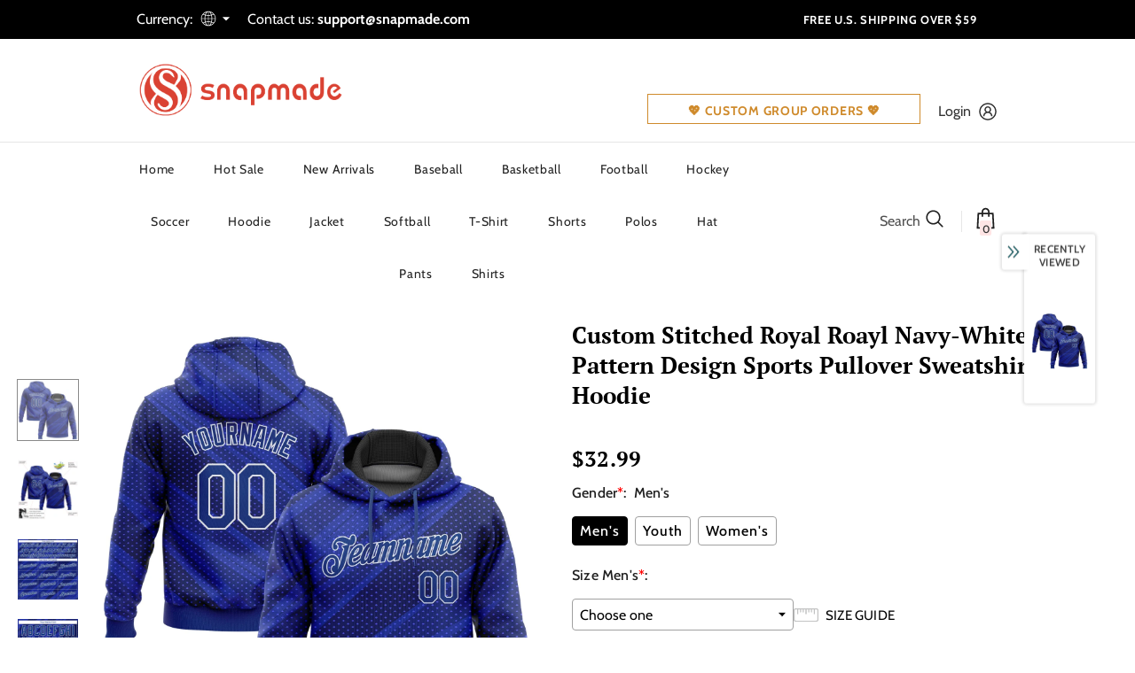

--- FILE ---
content_type: text/html; charset=utf-8
request_url: https://www.snapmade.com/products/build-navy-royal-hoodie-royal-hoodies-3d-pattern-design-3dpattern1044-online
body_size: 58446
content:
 <!doctype html>
<!--[if lt IE 7]><html class="no-js lt-ie9 lt-ie8 lt-ie7" lang="en"> <![endif]-->
<!--[if IE 7]><html class="no-js lt-ie9 lt-ie8" lang="en"> <![endif]-->
<!--[if IE 8]><html class="no-js lt-ie9" lang="en"> <![endif]-->
<!--[if IE 9 ]><html class="ie9 no-js"> <![endif]-->
<!--[if (gt IE 9)|!(IE)]><!--> <html class="no-js"> <!--<![endif]-->
<head>
    <script> var ytProduct={"id":8232430698799,"title":"Custom Stitched Royal Roayl Navy-White 3D Pattern Design Sports Pullover Sweatshirt Hoodie","handle":"build-navy-royal-hoodie-royal-hoodies-3d-pattern-design-3dpattern1044-online","description":"When the temperature drops, don't get down! Put on this pullover sweatshirt hoodie from our shop to highlight your red-hot loyalty to the sports fashion. The fleece fabric will keep you comfortable and warm by wicking away moisture and retaining your natural body heat. \u003cbr\u003eFeatures: \u003cbr\u003e1. Material: 100% Polyester \u003cbr\u003e2. Stitched team or player name and numbers \u003cbr\u003e3. Technology fleece fabric helps to manage your body's natural heat to keep you warm \u003cbr\u003e4. Breathable \u0026amp; Quick-Drying; Exquisite stitching not easy to fall off \u003cbr\u003e5. Moisture-wicking fabric has spongy handle, good draping property and elasticity as well as good dimensional stability and wrinkle-resistance \u003cbr\u003e6. Rib-knit cuffs and waistband \u003cbr\u003e7. Hood with adjustable drawstring \u003cbr\u003e8. Midweight hoodie suitable for moderate temperatures \u003cbr\u003e9. Tagless Collar \u003cbr\u003e10. Machine wash, tumble dry low (natural air drying recommended) \u003cbr\u003e11. Imported \u003cbr\u003e12. Non-alcoholic Available For Wiping or Washing","published_at":"2023-04-12T15:50:12+08:00","created_at":"2023-04-12T15:50:19+08:00","vendor":"FansIdea","type":"Hoodie","tags":["3d pattern","Font-Royal","hoodie 3d pattern","Royal"],"price":3299,"price_min":3299,"price_max":3299,"available":true,"price_varies":false,"compare_at_price":null,"compare_at_price_min":0,"compare_at_price_max":0,"compare_at_price_varies":false,"variants":[{"id":44868372660527,"title":"Default Title","option1":"Default Title","option2":null,"option3":null,"sku":"3DPattern1044","requires_shipping":true,"taxable":false,"featured_image":null,"available":true,"name":"Custom Stitched Royal Roayl Navy-White 3D Pattern Design Sports Pullover Sweatshirt Hoodie","public_title":null,"options":["Default Title"],"price":3299,"weight":0,"compare_at_price":null,"inventory_management":"shopify","barcode":"WZ22100721","requires_selling_plan":false,"selling_plan_allocations":[]}],"images":["\/\/www.snapmade.com\/cdn\/shop\/products\/3DPattern1044.jpg?v=1681285819","\/\/www.snapmade.com\/cdn\/shop\/products\/3DPattern1044-1.jpg?v=1681285819","\/\/www.snapmade.com\/cdn\/shop\/products\/3DPattern1044-2.jpg?v=1681285819","\/\/www.snapmade.com\/cdn\/shop\/products\/3DPattern1044-3.jpg?v=1681285819"],"featured_image":"\/\/www.snapmade.com\/cdn\/shop\/products\/3DPattern1044.jpg?v=1681285819","options":["Title"],"media":[{"alt":null,"id":33336255119663,"position":1,"preview_image":{"aspect_ratio":1.0,"height":1500,"width":1500,"src":"\/\/www.snapmade.com\/cdn\/shop\/products\/3DPattern1044.jpg?v=1681285819"},"aspect_ratio":1.0,"height":1500,"media_type":"image","src":"\/\/www.snapmade.com\/cdn\/shop\/products\/3DPattern1044.jpg?v=1681285819","width":1500},{"alt":null,"id":33336255152431,"position":2,"preview_image":{"aspect_ratio":1.0,"height":1600,"width":1600,"src":"\/\/www.snapmade.com\/cdn\/shop\/products\/3DPattern1044-1.jpg?v=1681285819"},"aspect_ratio":1.0,"height":1600,"media_type":"image","src":"\/\/www.snapmade.com\/cdn\/shop\/products\/3DPattern1044-1.jpg?v=1681285819","width":1600},{"alt":null,"id":33336255185199,"position":3,"preview_image":{"aspect_ratio":1.0,"height":1500,"width":1500,"src":"\/\/www.snapmade.com\/cdn\/shop\/products\/3DPattern1044-2.jpg?v=1681285819"},"aspect_ratio":1.0,"height":1500,"media_type":"image","src":"\/\/www.snapmade.com\/cdn\/shop\/products\/3DPattern1044-2.jpg?v=1681285819","width":1500},{"alt":null,"id":33336255217967,"position":4,"preview_image":{"aspect_ratio":1.0,"height":1500,"width":1500,"src":"\/\/www.snapmade.com\/cdn\/shop\/products\/3DPattern1044-3.jpg?v=1681285819"},"aspect_ratio":1.0,"height":1500,"media_type":"image","src":"\/\/www.snapmade.com\/cdn\/shop\/products\/3DPattern1044-3.jpg?v=1681285819","width":1500}],"requires_selling_plan":false,"selling_plan_groups":[],"content":"When the temperature drops, don't get down! Put on this pullover sweatshirt hoodie from our shop to highlight your red-hot loyalty to the sports fashion. The fleece fabric will keep you comfortable and warm by wicking away moisture and retaining your natural body heat. \u003cbr\u003eFeatures: \u003cbr\u003e1. Material: 100% Polyester \u003cbr\u003e2. Stitched team or player name and numbers \u003cbr\u003e3. Technology fleece fabric helps to manage your body's natural heat to keep you warm \u003cbr\u003e4. Breathable \u0026amp; Quick-Drying; Exquisite stitching not easy to fall off \u003cbr\u003e5. Moisture-wicking fabric has spongy handle, good draping property and elasticity as well as good dimensional stability and wrinkle-resistance \u003cbr\u003e6. Rib-knit cuffs and waistband \u003cbr\u003e7. Hood with adjustable drawstring \u003cbr\u003e8. Midweight hoodie suitable for moderate temperatures \u003cbr\u003e9. Tagless Collar \u003cbr\u003e10. Machine wash, tumble dry low (natural air drying recommended) \u003cbr\u003e11. Imported \u003cbr\u003e12. Non-alcoholic Available For Wiping or Washing"}; ytSettings ={"fallback":"default","auto_select":"on","load_main_image":"on","replaceImage":"on","border_style":"round","tooltips":"show","sold_out_style":"transparent","theme":"light","jumbo_colors":"medium","jumbo_images":"medium","circle_swatches":"","inventory_style":"amazon","override_ajax":"on","add_price_addons":"off","theme2":"on","money_format2":"${{amount}} USD","money_format_without_currency":"${{amount}}","show_currency":"off","file_upload_warning":"off","global_auto_image_options":"","global_color_options":"","global_colors":[{"key":"","value":"ecf42f"}],"shop_currency":"USD"}; window.bcpo = window.bcpo || {}; ytCart = {"note":null,"attributes":{},"original_total_price":0,"total_price":0,"total_discount":0,"total_weight":0.0,"item_count":0,"items":[],"requires_shipping":false,"currency":"USD","items_subtotal_price":0,"cart_level_discount_applications":[],"checkout_charge_amount":0};
      console.log({"error":"json not allowed for this object"})
    </script>
  <link rel="stylesheet" type="text/css" href="https://bigtur.360yituo.com/turntable/customized.css"> 


 
	<script src='https://cdn.shopify.com/s/files/1/0411/8639/4277/t/11/assets/spotlight.js'></script>

    <link href='https://cdn.shopify.com/s/files/1/0411/8639/4277/t/11/assets/ymq-option.css' rel='stylesheet'> 

	<link href='https://option.ymq.cool/option/bottom.css' rel='stylesheet'> 

	<style id="ymq-jsstyle"></style> 

	<script> 
		window.best_option = window.best_option || {}; 

		best_option.shop = `snapmade.myshopify.com`; 

		best_option.page = `product`; 

		best_option.ymq_option_branding = {}; 
		 

		best_option.ymq_option_settings = {}; 
		
	        
		best_option.product = {"id":8232430698799,"title":"Custom Stitched Royal Roayl Navy-White 3D Pattern Design Sports Pullover Sweatshirt Hoodie","handle":"build-navy-royal-hoodie-royal-hoodies-3d-pattern-design-3dpattern1044-online","description":"When the temperature drops, don't get down! Put on this pullover sweatshirt hoodie from our shop to highlight your red-hot loyalty to the sports fashion. The fleece fabric will keep you comfortable and warm by wicking away moisture and retaining your natural body heat. \u003cbr\u003eFeatures: \u003cbr\u003e1. Material: 100% Polyester \u003cbr\u003e2. Stitched team or player name and numbers \u003cbr\u003e3. Technology fleece fabric helps to manage your body's natural heat to keep you warm \u003cbr\u003e4. Breathable \u0026amp; Quick-Drying; Exquisite stitching not easy to fall off \u003cbr\u003e5. Moisture-wicking fabric has spongy handle, good draping property and elasticity as well as good dimensional stability and wrinkle-resistance \u003cbr\u003e6. Rib-knit cuffs and waistband \u003cbr\u003e7. Hood with adjustable drawstring \u003cbr\u003e8. Midweight hoodie suitable for moderate temperatures \u003cbr\u003e9. Tagless Collar \u003cbr\u003e10. Machine wash, tumble dry low (natural air drying recommended) \u003cbr\u003e11. Imported \u003cbr\u003e12. Non-alcoholic Available For Wiping or Washing","published_at":"2023-04-12T15:50:12+08:00","created_at":"2023-04-12T15:50:19+08:00","vendor":"FansIdea","type":"Hoodie","tags":["3d pattern","Font-Royal","hoodie 3d pattern","Royal"],"price":3299,"price_min":3299,"price_max":3299,"available":true,"price_varies":false,"compare_at_price":null,"compare_at_price_min":0,"compare_at_price_max":0,"compare_at_price_varies":false,"variants":[{"id":44868372660527,"title":"Default Title","option1":"Default Title","option2":null,"option3":null,"sku":"3DPattern1044","requires_shipping":true,"taxable":false,"featured_image":null,"available":true,"name":"Custom Stitched Royal Roayl Navy-White 3D Pattern Design Sports Pullover Sweatshirt Hoodie","public_title":null,"options":["Default Title"],"price":3299,"weight":0,"compare_at_price":null,"inventory_management":"shopify","barcode":"WZ22100721","requires_selling_plan":false,"selling_plan_allocations":[]}],"images":["\/\/www.snapmade.com\/cdn\/shop\/products\/3DPattern1044.jpg?v=1681285819","\/\/www.snapmade.com\/cdn\/shop\/products\/3DPattern1044-1.jpg?v=1681285819","\/\/www.snapmade.com\/cdn\/shop\/products\/3DPattern1044-2.jpg?v=1681285819","\/\/www.snapmade.com\/cdn\/shop\/products\/3DPattern1044-3.jpg?v=1681285819"],"featured_image":"\/\/www.snapmade.com\/cdn\/shop\/products\/3DPattern1044.jpg?v=1681285819","options":["Title"],"media":[{"alt":null,"id":33336255119663,"position":1,"preview_image":{"aspect_ratio":1.0,"height":1500,"width":1500,"src":"\/\/www.snapmade.com\/cdn\/shop\/products\/3DPattern1044.jpg?v=1681285819"},"aspect_ratio":1.0,"height":1500,"media_type":"image","src":"\/\/www.snapmade.com\/cdn\/shop\/products\/3DPattern1044.jpg?v=1681285819","width":1500},{"alt":null,"id":33336255152431,"position":2,"preview_image":{"aspect_ratio":1.0,"height":1600,"width":1600,"src":"\/\/www.snapmade.com\/cdn\/shop\/products\/3DPattern1044-1.jpg?v=1681285819"},"aspect_ratio":1.0,"height":1600,"media_type":"image","src":"\/\/www.snapmade.com\/cdn\/shop\/products\/3DPattern1044-1.jpg?v=1681285819","width":1600},{"alt":null,"id":33336255185199,"position":3,"preview_image":{"aspect_ratio":1.0,"height":1500,"width":1500,"src":"\/\/www.snapmade.com\/cdn\/shop\/products\/3DPattern1044-2.jpg?v=1681285819"},"aspect_ratio":1.0,"height":1500,"media_type":"image","src":"\/\/www.snapmade.com\/cdn\/shop\/products\/3DPattern1044-2.jpg?v=1681285819","width":1500},{"alt":null,"id":33336255217967,"position":4,"preview_image":{"aspect_ratio":1.0,"height":1500,"width":1500,"src":"\/\/www.snapmade.com\/cdn\/shop\/products\/3DPattern1044-3.jpg?v=1681285819"},"aspect_ratio":1.0,"height":1500,"media_type":"image","src":"\/\/www.snapmade.com\/cdn\/shop\/products\/3DPattern1044-3.jpg?v=1681285819","width":1500}],"requires_selling_plan":false,"selling_plan_groups":[],"content":"When the temperature drops, don't get down! Put on this pullover sweatshirt hoodie from our shop to highlight your red-hot loyalty to the sports fashion. The fleece fabric will keep you comfortable and warm by wicking away moisture and retaining your natural body heat. \u003cbr\u003eFeatures: \u003cbr\u003e1. Material: 100% Polyester \u003cbr\u003e2. Stitched team or player name and numbers \u003cbr\u003e3. Technology fleece fabric helps to manage your body's natural heat to keep you warm \u003cbr\u003e4. Breathable \u0026amp; Quick-Drying; Exquisite stitching not easy to fall off \u003cbr\u003e5. Moisture-wicking fabric has spongy handle, good draping property and elasticity as well as good dimensional stability and wrinkle-resistance \u003cbr\u003e6. Rib-knit cuffs and waistband \u003cbr\u003e7. Hood with adjustable drawstring \u003cbr\u003e8. Midweight hoodie suitable for moderate temperatures \u003cbr\u003e9. Tagless Collar \u003cbr\u003e10. Machine wash, tumble dry low (natural air drying recommended) \u003cbr\u003e11. Imported \u003cbr\u003e12. Non-alcoholic Available For Wiping or Washing"}; 

		best_option.ymq_has_only_default_variant = true; 
		 

		best_option.ymq_status = {}; 
		 

		best_option.ymq_variantjson = {}; 
		 

		best_option.ymq_option_data = {}; 
		
	        
	    best_option.ymq_variant_condition = {}; 
		

		best_option.ymq_option_condition = {}; 
		 

	    best_option.ymq_option_template = {};
		best_option.ymq_option_template_condition = {}; 
	    
	    
	    

        
            best_option.ymq_option_template_sort = `1,2,3,4`;
        

        
            best_option.ymq_option_template_sort_before = false;
        
        
        best_option.ymq_option_template_c_t = {};
  		best_option.ymq_option_template_condition_c_t = {};
        

        



	</script>

	<script src='https://options.ymq.cool/option/best-options.js'></script>
 
  <!-- Basic page needs ================================================== -->
  <meta charset="utf-8">
  <meta http-equiv="X-UA-Compatible" content="IE=edge,chrome=1">
	
  <!-- Title and description ================================================== -->
   
  <title>
    Custom Stitched Royal Roayl Navy-White 3D Pattern Design Sports Pullover Sweatshirt Hoodie Discount
    
    

     &ndash; 
    snapmade
    
  </title>
  

  
  <meta name="description" content="Sale Custom Your Own Hoodie Navy Royal 3D Pattern Design Royal Hoodies Cheap For Sale.">
  
<meta name="google-site-verification" content="NUQrAhPcVunP4C3N8v_Gqsoj5_bRSn9esRKqAhYYvK4" />
  
  <script  src="https://bigtur.360yituo.com/turntable/customized1.js?v=1.2"></script>
  <!-- Product meta ================================================== -->
  


  <meta property="og:type" content="product">
  <meta property="og:title" content="Custom Stitched Royal Roayl Navy-White 3D Pattern Design Sports Pullover Sweatshirt Hoodie">
  
  <meta property="og:image" content="http://www.snapmade.com/cdn/shop/products/3DPattern1044_grande.jpg?v=1681285819">
  <meta property="og:image:secure_url" content="https://www.snapmade.com/cdn/shop/products/3DPattern1044_grande.jpg?v=1681285819">
  
  <meta property="og:image" content="http://www.snapmade.com/cdn/shop/products/3DPattern1044-1_grande.jpg?v=1681285819">
  <meta property="og:image:secure_url" content="https://www.snapmade.com/cdn/shop/products/3DPattern1044-1_grande.jpg?v=1681285819">
  
  <meta property="og:image" content="http://www.snapmade.com/cdn/shop/products/3DPattern1044-2_grande.jpg?v=1681285819">
  <meta property="og:image:secure_url" content="https://www.snapmade.com/cdn/shop/products/3DPattern1044-2_grande.jpg?v=1681285819">
  
  <meta property="og:price:amount" content="32.99">
  <meta property="og:price:currency" content="USD">


  <meta property="og:description" content="Sale Custom Your Own Hoodie Navy Royal 3D Pattern Design Royal Hoodies Cheap For Sale.">


  <meta property="og:url" content="https://www.snapmade.com/products/build-navy-royal-hoodie-royal-hoodies-3d-pattern-design-3dpattern1044-online">
  <meta property="og:site_name" content="snapmade">
  <!-- /snippets/twitter-card.liquid -->





  <meta name="twitter:card" content="product">
  <meta name="twitter:title" content="Custom Stitched Royal Roayl Navy-White 3D Pattern Design Sports Pullover Sweatshirt Hoodie">
  <meta name="twitter:description" content="When the temperature drops, don&#39;t get down! Put on this pullover sweatshirt hoodie from our shop to highlight your red-hot loyalty to the sports fashion. The fleece fabric will keep you comfortable and warm by wicking away moisture and retaining your natural body heat. Features: 1. Material: 100% Polyester 2. Stitched team or player name and numbers 3. Technology fleece fabric helps to manage your body&#39;s natural heat to keep you warm 4. Breathable &amp;amp; Quick-Drying; Exquisite stitching not easy to fall off 5. Moisture-wicking fabric has spongy handle, good draping property and elasticity as well as good dimensional stability and wrinkle-resistance 6. Rib-knit cuffs and waistband 7. Hood with adjustable drawstring 8. Midweight hoodie suitable for moderate temperatures 9. Tagless Collar 10. Machine wash, tumble dry low (natural air drying recommended) 11. Imported 12. Non-alcoholic Available For Wiping or">
  <meta name="twitter:image" content="https://www.snapmade.com/cdn/shop/products/3DPattern1044_medium.jpg?v=1681285819">
  <meta name="twitter:image:width" content="240">
  <meta name="twitter:image:height" content="240">
  <meta name="twitter:label1" content="Price">
  <meta name="twitter:data1" content="$32.99 USD">
  
  <meta name="twitter:label2" content="Brand">
  <meta name="twitter:data2" content="FansIdea">
  



  <!-- Helpers ================================================== -->
  <link rel="canonical" href="https://www.snapmade.com/products/build-navy-royal-hoodie-royal-hoodies-3d-pattern-design-3dpattern1044-online">
  <link canonical-shop-url="https://www.snapmade.com/">
  <meta name="viewport" content="width=device-width,initial-scale=1">
  <link rel="preload" href="//www.snapmade.com/cdn/shop/t/2/assets/vendor.min.css?v=144342855312766619621681279936" as="style">
  <link rel="preload" href="//www.snapmade.com/cdn/shop/t/2/assets/theme-styles.css?v=7275147711563586421684907460" as="style">
  <link rel="preload" href="//www.snapmade.com/cdn/shop/t/2/assets/theme-styles-responsive.css?v=91271895752381319921684997964" as="style">
  <link rel="preload" href="//www.snapmade.com/cdn/shop/t/2/assets/theme-settings.css?v=103717684327131260471681279985" as="style">
  <link rel="preload" href="//www.snapmade.com/cdn/shop/t/2/assets/header-05.css?v=154608077994665055831681279934" as="style">
  <link rel="preload" href="//www.snapmade.com/cdn/shop/t/2/assets/header-06.css?v=126606608905150543181681279934" as="style">
  <link rel="preload" href="//www.snapmade.com/cdn/shop/t/2/assets/header-07.css?v=100353581849455261521681279934" as="style">
  <link rel="preload" href="//www.snapmade.com/cdn/shop/t/2/assets/header-08.css?v=110770940473052809951681279934" as="style">
  <link rel="preload" href="//www.snapmade.com/cdn/shop/t/2/assets/footer-06.css?v=132629616272968652451681279934" as="style">
  <link rel="preload" href="//www.snapmade.com/cdn/shop/t/2/assets/footer-07.css?v=19457261069086938391681279934" as="style">
  <link rel="preload" href="//www.snapmade.com/cdn/shop/t/2/assets/footer-08.css?v=17161311055609253561681279934" as="style">
  <link rel="preload" href="//www.snapmade.com/cdn/shop/t/2/assets/footer-09.css?v=31723816694365087181681279934" as="style">
  <link rel="preload" href="//www.snapmade.com/cdn/shop/t/2/assets/custom.css?v=111603181540343972631681279934" as="style">
  <link rel="preload" href="//www.snapmade.com/cdn/shop/t/2/assets/product-skin.css?v=60629851994382655031681279936" as="style">
  <link rel="preload" href="//www.snapmade.com/cdn/shop/t/2/assets/layout_style_1170.css?v=175837568721092489071681279935" as="style">
  <link rel="preload" href="//www.snapmade.com/cdn/shop/t/2/assets/layout_style_fullwidth.css?v=139908533630461757151681279935" as="style">
  <link rel="preload" href="//www.snapmade.com/cdn/shop/t/2/assets/layout_style_flower.css?v=46301794337413993831681279935" as="style">
  <link rel="preload" href="//www.snapmade.com/cdn/shop/t/2/assets/layout_style_suppermarket.css?v=128954938120041481171681279935" as="style">
  <link rel="preload" href="//www.snapmade.com/cdn/shop/t/2/assets/layout_style_surfup.css?v=6333508663724808751681279935" as="style">
  <link rel="preload" href="//www.snapmade.com/cdn/shop/t/2/assets/product-supermarket.css?v=170174364715756350741681279936" as="style">
  <script src="//www.snapmade.com/cdn/shop/t/2/assets/new_function.js?v=72904350966871606701760517243"></script>
  <link href="//www.snapmade.com/cdn/shop/t/2/assets/new_css.css?v=57152935258423330391684998034" rel="stylesheet" type="text/css" media="all" />


  <!-- Favicon -->
  
  <link rel="shortcut icon" href="//www.snapmade.com/cdn/shop/files/4-26-4_9f780b93-19f0-48fc-a2b6-c0b9d980fd75_32x32.png?v=1684826181" type="image/png">

  
  
  <!-- Styles -->
  <style>
    

        
        
        
        

        @font-face { font-display: swap;
  font-family: Cabin;
  font-weight: 400;
  font-style: normal;
  src: url("//www.snapmade.com/cdn/fonts/cabin/cabin_n4.cefc6494a78f87584a6f312fea532919154f66fe.woff2") format("woff2"),
       url("//www.snapmade.com/cdn/fonts/cabin/cabin_n4.8c16611b00f59d27f4b27ce4328dfe514ce77517.woff") format("woff");
}

        @font-face { font-display: swap;
  font-family: Cabin;
  font-weight: 500;
  font-style: normal;
  src: url("//www.snapmade.com/cdn/fonts/cabin/cabin_n5.0250ac238cfbbff14d3c16fcc89f227ca95d5c6f.woff2") format("woff2"),
       url("//www.snapmade.com/cdn/fonts/cabin/cabin_n5.46470cf25a90d766aece73a31a42bfd8ef7a470b.woff") format("woff");
}

        @font-face { font-display: swap;
  font-family: Cabin;
  font-weight: 600;
  font-style: normal;
  src: url("//www.snapmade.com/cdn/fonts/cabin/cabin_n6.c6b1e64927bbec1c65aab7077888fb033480c4f7.woff2") format("woff2"),
       url("//www.snapmade.com/cdn/fonts/cabin/cabin_n6.6c2e65d54c893ad9f1390da3b810b8e6cf976a4f.woff") format("woff");
}

        @font-face { font-display: swap;
  font-family: Cabin;
  font-weight: 700;
  font-style: normal;
  src: url("//www.snapmade.com/cdn/fonts/cabin/cabin_n7.255204a342bfdbc9ae2017bd4e6a90f8dbb2f561.woff2") format("woff2"),
       url("//www.snapmade.com/cdn/fonts/cabin/cabin_n7.e2afa22a0d0f4b64da3569c990897429d40ff5c0.woff") format("woff");
}


		    

        
            
            
            
            
            
            @font-face { font-display: swap;
  font-family: "PT Serif";
  font-weight: 400;
  font-style: normal;
  src: url("//www.snapmade.com/cdn/fonts/pt_serif/ptserif_n4.5dc26655329dc6264a046fc444eea109ea514d3d.woff2") format("woff2"),
       url("//www.snapmade.com/cdn/fonts/pt_serif/ptserif_n4.1549d2c00b7c71aa534c98bf662cdf9b8ae01b92.woff") format("woff");
}

            
            
            @font-face { font-display: swap;
  font-family: "PT Serif";
  font-weight: 700;
  font-style: normal;
  src: url("//www.snapmade.com/cdn/fonts/pt_serif/ptserif_n7.05b01f581be1e3c8aaf548f8c90656344869b497.woff2") format("woff2"),
       url("//www.snapmade.com/cdn/fonts/pt_serif/ptserif_n7.f17e4873a71012cbec67e4ce660216ff0a1a81c8.woff") format("woff");
}


			      
        
    
    :root {
      --font_size: 16px;
      --font_size_minus1: 15px;
      --font_size_minus2: 14px;
      --font_size_minus3: 13px;
      --font_size_minus4: 12px;
      --font_size_plus1: 17px;
      --font_size_plus2: 18px;
      --font_size_plus3: 19px;
      --font_size_plus4: 20px;
      --font_size_plus5: 21px;
      --font_size_plus6: 22px;
      --font_size_plus7: 23px;
      --font_size_plus8: 24px;
      --font_size_plus9: 25px;
      --font_size_plus10: 26px;
      --font_size_plus11: 27px;
      --font_size_plus12: 28px;
      --font_size_plus13: 29px;
      --font_size_plus14: 30px;
      --font_size_plus15: 31px;
      --font_size_plus16: 32px;
      --font_size_plus18: 34px;
      --font_size_plus21: 37px;
      --font_size_plus22: 38px;
      --font_size_plus23: 39px;
      --font_size_plus24: 40px;
      --font_size_plus29: 45px;
      --font_size_plus33: 49px;
      --font_size_plus34: 50px;

	  --fonts_name: Cabin,sans-serif;
	  --fonts_name_2: "PT Serif",serif;

      /* Color */
      --body_bg: #ffffff;
      --body_color: #000000;
      --link_color: #000000;
      --link_color_hover: #000000;
      --link_color_underline: rgba(0, 0, 0, 0.3);

      /* Breadcrumb */
      --breadcrumb_color : #999999;
      --breadcrumb_text_transform : capitalize;

      /* Header and Title */
      --page_title_font_size: 24px;
      --page_title_font_size_minus4: 20px;
      --page_title_font_size_minus6: 18px;
      --page_title_font_size_plus5: 29px;
      --page_title_color: #202020;
      --page_title_text_align : left;
      --page_title_color_underline: rgba(32, 32, 32, 0.3);

      /* Product  */
      --product_name_font_size: 16px;
      --product_name_line_height: 26px;
      --product_text_transform: capitalize;
      --product_name_font_weight: 400;
      --product_name_text_align: center;
      --product_vendor_text_transform: uppercase;
      --product_vendor_font_weight: 400;
      --product_vendor_font_size: 14px;

      --color_title_pr: #000000;
      --color_title_pr_hover: #000000;
      --color_title_pr_hover_underline: rgba(0, 0, 0, 0.3);
      --color_vendor : #969696;
      --sale_text : #fff;
      --bg_sale : #e74a45;
      --custom_label_text : #fff;
      --custom_label_bg : #ff9933;
      --bundle_label_text : #fff;
      --bundle_label_bg : #232323;
      --new_label_text : #f8f8f8;
      --new_label_bg : #368ef4;
      --new_label_border : #ebebeb;
      --sold_out_text : #ffffff;
      --bg_sold_out : #c1c1c1;
      --color_price: #000000;
      --color_price_sale: #e74a45;
      --color_compare_price: #969696;
      --color_compare_product: #fff;
      
        --color_quick_view: #000000;
        --bg_quick_view: #ffffff;
      
      --border_quick_view: #e6e6e6;
      --color_wishlist: #000000;
      --bg_wishlist: #ffffff;
      --border_wishlist: #e6e6e6;
      --bg_wishlist_active: #ffe5e5;

      /* Button 1 */
      --background_1: #e12d23;
      --color_1 : #ffffff;
      --border_1 : #e12d23;

      /* Button 2 */
      --background_2: #000000;
      --color_2 : #ffffff;
      --border_2 : #000000;

      /* Button 3 */
      --background_3: #000000;
      --color_3 : #ffffff;
      --border_3 : #000000;

      /* Button Add To Cart */
      --color_add_to_cart : #fff;
      --border_add_to_cart : #000;
      --background_add_to_cart : #000;

      --color_add_to_cart_hover : #000;
      --border_add_to_cart_hover : #000;
      --background_add_to_cart_hover : #fff;


      /* Button */
      
        --button_font_family: "PT Serif",serif;
      
      --button_font_size: px;
      --button_font_weight: ;
      --button_border_radius: px;
      --button_border_width: px;
      --button_border_style: ;
      --button_text_align: ;
      --button_text_transform: ;
      --button_letter_spacing: ;
      --button_padding_top: px;
      --button_padding_bottom: px;
      --button_padding_left: px;
      --button_padding_right: px;

      

      /* Border Color */
      --border_widget_title : #e0e0e0;
      --border_color_1 : #ebebeb;
      --border_color_2: #e7e7e7;
      --border_page_title: #eaeaea;
      --border_input: #cbcbcb;
      --border_checkbox: #d0d0d0;
      --border_dropdown: #dadada;
      --border_bt_sidebar : #f6f6f6;
      --color_icon_drop: #6b6b6b;

      
          --color_ipt: #3c3c3c;
        

      
        
          --color_slick_arrow: #323232;
          --color_border_slick_arrow: #323232;
          --color_bg_slick_arrow: #ffffff;
        
      

      /*color Mobile*/

      --color_menu_mb: #232323;
      --color_menu_level3: #3c3c3c;

      /* Mixin ================= */
      

  		  
  			    --font_size_btn: var(--font_size);
        

        
          --padding_btn: 11px 15px 11px; 
        

        
          --letter_spacing_btn: 0;
        

        
          --padding_btn_qv_add_to_cart: 12px 15px 10px;
        
          --padding_btn_bundle: 10px 15px 8px 15px;
        

      
      
          --color-price-box: var(--color_compare_price);
      

      --color_review: #ffc50a;
      --color_review_empty: #dfdfdf;

      --border-product-image: #e6e6e6;

      
      --border-radius-17: 17px;
      --border-radius-50: 50%;
      

      --ask_an_expert_positon: 20vh;
      --ask_an_expert_positon_tb: 14vh;
    }
</style>
  <link href="//www.snapmade.com/cdn/shop/t/2/assets/vendor.min.css?v=144342855312766619621681279936" rel="stylesheet" type="text/css" media="all" />
<link href="//www.snapmade.com/cdn/shop/t/2/assets/theme-styles.css?v=7275147711563586421684907460" rel="stylesheet" type="text/css" media="all" />
<link href="//www.snapmade.com/cdn/shop/t/2/assets/theme-styles-responsive.css?v=91271895752381319921684997964" rel="stylesheet" type="text/css" media="all" />
<link href="//www.snapmade.com/cdn/shop/t/2/assets/theme-settings.css?v=103717684327131260471681279985" rel="stylesheet" type="text/css" media="all" />





	<link href="//www.snapmade.com/cdn/shop/t/2/assets/header-05.css?v=154608077994665055831681279934" rel="stylesheet" type="text/css" media="all" />









	<link href="//www.snapmade.com/cdn/shop/t/2/assets/footer-06.css?v=132629616272968652451681279934" rel="stylesheet" type="text/css" media="all" />











	<link href="//www.snapmade.com/cdn/shop/t/2/assets/product-supermarket.css?v=170174364715756350741681279936" rel="stylesheet" type="text/css" media="all" />














  
   <!-- Scripts -->
  <script src="//www.snapmade.com/cdn/shop/t/2/assets/jquery.min.js?v=61172537441282505561681279935" type="text/javascript"></script>
<script src="//www.snapmade.com/cdn/shop/t/2/assets/jquery-cookie.min.js?v=72365755745404048181681279935" type="text/javascript"></script>
<script src="//www.snapmade.com/cdn/shop/t/2/assets/lazysizes.min.js?v=84414966064882348651681279935" type="text/javascript"></script>

<script>
  	window.lazySizesConfig = window.lazySizesConfig || {};
    lazySizesConfig.loadMode = 1;
    window.lazySizesConfig.init = false;
    lazySizes.init();
  
    window.ajax_cart = "upsell";
    window.money_format = "${{amount}}";//"${{amount}} USD";
    window.shop_currency = "USD";
    window.show_multiple_currencies = true;
    window.use_color_swatch = true;
    window.product_variant_name = true;
        window.color_swatch_style = "normal";
    window.enable_sidebar_multiple_choice = true;
    window.file_url = "//www.snapmade.com/cdn/shop/files/?v=218";
    window.asset_url = "";
    window.router = "";
    window.swatch_recently = "color, couleur";
    window.label_sale = "label_sale";
    window.layout_style = "layout_style_1";
    window.layout_home = "layout_home_18";
    window.product_style = "supermarket";
    window.category_style = "no_sidebar";
    window.layout_body = "full";
        
    window.inventory_text = {
        in_stock: "In stock",
        many_in_stock: "Many in stock",
        out_of_stock: "Out of stock",
        add_to_cart: "Add to cart",
        add_all_to_cart: "Add all to Cart",
        sold_out: "Sold Out",
        select_options : "Select options",
        unavailable: "Sold Out",
        view_all_collection: "View All",
        no_more_product: "No more product",
        show_options: "Show Variants",
        hide_options: "Hide Variants",
        adding : "Adding",
        thank_you : "Thank You",
        add_more : "Add More",
        cart_feedback : "Added",
        add_wishlist : "Add to Wish List",
        remove_wishlist : "Remove Wish List",
        add_wishlist_1 : "Add to wishlist",
        remove_wishlist_1 : "Remove wishlist",
        previous: "Prev",
        next: "Next",
      	pre_order : "Pre Order",
        hotStock: "Hurry up! only [inventory] left",
        view_more: "View All",
        view_less : "View Less",
        show_more: "Show More",
        show_less : "Show Less",
        days : "Days",
        hours : "Hours",
        mins : "Mins",
        secs : "Secs",

        customlabel: "Custom Label",
        newlabel: "New",
        salelabel: "Sale",
        soldoutlabel: "Sold Out",
        bundlelabel: "Bundle",

        message_compare : "You must select at least two products to compare!",
        message_iscart : "is added to your shopping cart.",

        add_compare : "Add to compare",
        remove_compare : "Remove compare",
        remove: "Remove",
        warning_quantity: "Maximum quantity",
    };
    window.multi_lang = false;
    window.collection_pagination_type = "scroll";

    window.newsletter_popup = false;
    window.hidden_newsletter = false;
    window.option_ptoduct1 = "size";
    window.option_ptoduct2 = "color";
    window.option_ptoduct3 = "option 3"

    /* Free Shipping Message */
    window.free_shipping_color1 = "#F44336";  
    window.free_shipping_color2 = "#FF9800";
    window.free_shipping_color3 = "#69c69c";
    window.free_shipping_price = 0;
    window.free_shipping_text = {
        free_shipping_message_1: "You qualify for free shipping!",
        free_shipping_message_2:"Only",
        free_shipping_message_3: "away from",
        free_shipping_message_4: "free shipping",
        free_shipping_1: "Free",
        free_shipping_2: "TBD",
    }

</script>

  <!-- Header hook for plugins ================================ -->
  <script>window.performance && window.performance.mark && window.performance.mark('shopify.content_for_header.start');</script><meta id="shopify-digital-wallet" name="shopify-digital-wallet" content="/75175592239/digital_wallets/dialog">
<meta name="shopify-checkout-api-token" content="bb1e62d56c080acb2651fc1e71365993">
<meta id="in-context-paypal-metadata" data-shop-id="75175592239" data-venmo-supported="false" data-environment="production" data-locale="en_US" data-paypal-v4="true" data-currency="USD">
<link rel="alternate" type="application/json+oembed" href="https://www.snapmade.com/products/build-navy-royal-hoodie-royal-hoodies-3d-pattern-design-3dpattern1044-online.oembed">
<script async="async" src="/checkouts/internal/preloads.js?locale=en-US"></script>
<script id="shopify-features" type="application/json">{"accessToken":"bb1e62d56c080acb2651fc1e71365993","betas":["rich-media-storefront-analytics"],"domain":"www.snapmade.com","predictiveSearch":true,"shopId":75175592239,"locale":"en"}</script>
<script>var Shopify = Shopify || {};
Shopify.shop = "snapmade.myshopify.com";
Shopify.locale = "en";
Shopify.currency = {"active":"USD","rate":"1.0"};
Shopify.country = "US";
Shopify.theme = {"name":"ella","id":147934445871,"schema_name":"Ella","schema_version":"5.1.0","theme_store_id":null,"role":"main"};
Shopify.theme.handle = "null";
Shopify.theme.style = {"id":null,"handle":null};
Shopify.cdnHost = "www.snapmade.com/cdn";
Shopify.routes = Shopify.routes || {};
Shopify.routes.root = "/";</script>
<script type="module">!function(o){(o.Shopify=o.Shopify||{}).modules=!0}(window);</script>
<script>!function(o){function n(){var o=[];function n(){o.push(Array.prototype.slice.apply(arguments))}return n.q=o,n}var t=o.Shopify=o.Shopify||{};t.loadFeatures=n(),t.autoloadFeatures=n()}(window);</script>
<script id="shop-js-analytics" type="application/json">{"pageType":"product"}</script>
<script defer="defer" async type="module" src="//www.snapmade.com/cdn/shopifycloud/shop-js/modules/v2/client.init-shop-cart-sync_C5BV16lS.en.esm.js"></script>
<script defer="defer" async type="module" src="//www.snapmade.com/cdn/shopifycloud/shop-js/modules/v2/chunk.common_CygWptCX.esm.js"></script>
<script type="module">
  await import("//www.snapmade.com/cdn/shopifycloud/shop-js/modules/v2/client.init-shop-cart-sync_C5BV16lS.en.esm.js");
await import("//www.snapmade.com/cdn/shopifycloud/shop-js/modules/v2/chunk.common_CygWptCX.esm.js");

  window.Shopify.SignInWithShop?.initShopCartSync?.({"fedCMEnabled":true,"windoidEnabled":true});

</script>
<script>(function() {
  var isLoaded = false;
  function asyncLoad() {
    if (isLoaded) return;
    isLoaded = true;
    var urls = ["https:\/\/d9fvwtvqz2fm1.cloudfront.net\/shop\/js\/discount-on-cart-pro.min.js?shop=snapmade.myshopify.com"];
    for (var i = 0; i < urls.length; i++) {
      var s = document.createElement('script');
      s.type = 'text/javascript';
      s.async = true;
      s.src = urls[i];
      var x = document.getElementsByTagName('script')[0];
      x.parentNode.insertBefore(s, x);
    }
  };
  if(window.attachEvent) {
    window.attachEvent('onload', asyncLoad);
  } else {
    window.addEventListener('load', asyncLoad, false);
  }
})();</script>
<script id="__st">var __st={"a":75175592239,"offset":28800,"reqid":"f1877efb-3464-4971-8658-1851f1fd2153-1768738547","pageurl":"www.snapmade.com\/products\/build-navy-royal-hoodie-royal-hoodies-3d-pattern-design-3dpattern1044-online","u":"310f69164e2f","p":"product","rtyp":"product","rid":8232430698799};</script>
<script>window.ShopifyPaypalV4VisibilityTracking = true;</script>
<script id="captcha-bootstrap">!function(){'use strict';const t='contact',e='account',n='new_comment',o=[[t,t],['blogs',n],['comments',n],[t,'customer']],c=[[e,'customer_login'],[e,'guest_login'],[e,'recover_customer_password'],[e,'create_customer']],r=t=>t.map((([t,e])=>`form[action*='/${t}']:not([data-nocaptcha='true']) input[name='form_type'][value='${e}']`)).join(','),a=t=>()=>t?[...document.querySelectorAll(t)].map((t=>t.form)):[];function s(){const t=[...o],e=r(t);return a(e)}const i='password',u='form_key',d=['recaptcha-v3-token','g-recaptcha-response','h-captcha-response',i],f=()=>{try{return window.sessionStorage}catch{return}},m='__shopify_v',_=t=>t.elements[u];function p(t,e,n=!1){try{const o=window.sessionStorage,c=JSON.parse(o.getItem(e)),{data:r}=function(t){const{data:e,action:n}=t;return t[m]||n?{data:e,action:n}:{data:t,action:n}}(c);for(const[e,n]of Object.entries(r))t.elements[e]&&(t.elements[e].value=n);n&&o.removeItem(e)}catch(o){console.error('form repopulation failed',{error:o})}}const l='form_type',E='cptcha';function T(t){t.dataset[E]=!0}const w=window,h=w.document,L='Shopify',v='ce_forms',y='captcha';let A=!1;((t,e)=>{const n=(g='f06e6c50-85a8-45c8-87d0-21a2b65856fe',I='https://cdn.shopify.com/shopifycloud/storefront-forms-hcaptcha/ce_storefront_forms_captcha_hcaptcha.v1.5.2.iife.js',D={infoText:'Protected by hCaptcha',privacyText:'Privacy',termsText:'Terms'},(t,e,n)=>{const o=w[L][v],c=o.bindForm;if(c)return c(t,g,e,D).then(n);var r;o.q.push([[t,g,e,D],n]),r=I,A||(h.body.append(Object.assign(h.createElement('script'),{id:'captcha-provider',async:!0,src:r})),A=!0)});var g,I,D;w[L]=w[L]||{},w[L][v]=w[L][v]||{},w[L][v].q=[],w[L][y]=w[L][y]||{},w[L][y].protect=function(t,e){n(t,void 0,e),T(t)},Object.freeze(w[L][y]),function(t,e,n,w,h,L){const[v,y,A,g]=function(t,e,n){const i=e?o:[],u=t?c:[],d=[...i,...u],f=r(d),m=r(i),_=r(d.filter((([t,e])=>n.includes(e))));return[a(f),a(m),a(_),s()]}(w,h,L),I=t=>{const e=t.target;return e instanceof HTMLFormElement?e:e&&e.form},D=t=>v().includes(t);t.addEventListener('submit',(t=>{const e=I(t);if(!e)return;const n=D(e)&&!e.dataset.hcaptchaBound&&!e.dataset.recaptchaBound,o=_(e),c=g().includes(e)&&(!o||!o.value);(n||c)&&t.preventDefault(),c&&!n&&(function(t){try{if(!f())return;!function(t){const e=f();if(!e)return;const n=_(t);if(!n)return;const o=n.value;o&&e.removeItem(o)}(t);const e=Array.from(Array(32),(()=>Math.random().toString(36)[2])).join('');!function(t,e){_(t)||t.append(Object.assign(document.createElement('input'),{type:'hidden',name:u})),t.elements[u].value=e}(t,e),function(t,e){const n=f();if(!n)return;const o=[...t.querySelectorAll(`input[type='${i}']`)].map((({name:t})=>t)),c=[...d,...o],r={};for(const[a,s]of new FormData(t).entries())c.includes(a)||(r[a]=s);n.setItem(e,JSON.stringify({[m]:1,action:t.action,data:r}))}(t,e)}catch(e){console.error('failed to persist form',e)}}(e),e.submit())}));const S=(t,e)=>{t&&!t.dataset[E]&&(n(t,e.some((e=>e===t))),T(t))};for(const o of['focusin','change'])t.addEventListener(o,(t=>{const e=I(t);D(e)&&S(e,y())}));const B=e.get('form_key'),M=e.get(l),P=B&&M;t.addEventListener('DOMContentLoaded',(()=>{const t=y();if(P)for(const e of t)e.elements[l].value===M&&p(e,B);[...new Set([...A(),...v().filter((t=>'true'===t.dataset.shopifyCaptcha))])].forEach((e=>S(e,t)))}))}(h,new URLSearchParams(w.location.search),n,t,e,['guest_login'])})(!0,!0)}();</script>
<script integrity="sha256-4kQ18oKyAcykRKYeNunJcIwy7WH5gtpwJnB7kiuLZ1E=" data-source-attribution="shopify.loadfeatures" defer="defer" src="//www.snapmade.com/cdn/shopifycloud/storefront/assets/storefront/load_feature-a0a9edcb.js" crossorigin="anonymous"></script>
<script data-source-attribution="shopify.dynamic_checkout.dynamic.init">var Shopify=Shopify||{};Shopify.PaymentButton=Shopify.PaymentButton||{isStorefrontPortableWallets:!0,init:function(){window.Shopify.PaymentButton.init=function(){};var t=document.createElement("script");t.src="https://www.snapmade.com/cdn/shopifycloud/portable-wallets/latest/portable-wallets.en.js",t.type="module",document.head.appendChild(t)}};
</script>
<script data-source-attribution="shopify.dynamic_checkout.buyer_consent">
  function portableWalletsHideBuyerConsent(e){var t=document.getElementById("shopify-buyer-consent"),n=document.getElementById("shopify-subscription-policy-button");t&&n&&(t.classList.add("hidden"),t.setAttribute("aria-hidden","true"),n.removeEventListener("click",e))}function portableWalletsShowBuyerConsent(e){var t=document.getElementById("shopify-buyer-consent"),n=document.getElementById("shopify-subscription-policy-button");t&&n&&(t.classList.remove("hidden"),t.removeAttribute("aria-hidden"),n.addEventListener("click",e))}window.Shopify?.PaymentButton&&(window.Shopify.PaymentButton.hideBuyerConsent=portableWalletsHideBuyerConsent,window.Shopify.PaymentButton.showBuyerConsent=portableWalletsShowBuyerConsent);
</script>
<script data-source-attribution="shopify.dynamic_checkout.cart.bootstrap">document.addEventListener("DOMContentLoaded",(function(){function t(){return document.querySelector("shopify-accelerated-checkout-cart, shopify-accelerated-checkout")}if(t())Shopify.PaymentButton.init();else{new MutationObserver((function(e,n){t()&&(Shopify.PaymentButton.init(),n.disconnect())})).observe(document.body,{childList:!0,subtree:!0})}}));
</script>
<link id="shopify-accelerated-checkout-styles" rel="stylesheet" media="screen" href="https://www.snapmade.com/cdn/shopifycloud/portable-wallets/latest/accelerated-checkout-backwards-compat.css" crossorigin="anonymous">
<style id="shopify-accelerated-checkout-cart">
        #shopify-buyer-consent {
  margin-top: 1em;
  display: inline-block;
  width: 100%;
}

#shopify-buyer-consent.hidden {
  display: none;
}

#shopify-subscription-policy-button {
  background: none;
  border: none;
  padding: 0;
  text-decoration: underline;
  font-size: inherit;
  cursor: pointer;
}

#shopify-subscription-policy-button::before {
  box-shadow: none;
}

      </style>

<script>window.performance && window.performance.mark && window.performance.mark('shopify.content_for_header.end');</script>
  <!--[if lt IE 9]>
  <script src="//html5shiv.googlecode.com/svn/trunk/html5.js" type="text/javascript"></script>
  <![endif]-->

  
  
  

  <script>

    Shopify.productOptionsMap = {};
    Shopify.quickViewOptionsMap = {};

    Shopify.updateOptionsInSelector = function(selectorIndex, wrapperSlt) {
        Shopify.optionsMap = wrapperSlt === '.product' ? Shopify.productOptionsMap : Shopify.quickViewOptionsMap;

        switch (selectorIndex) {
            case 0:
                var key = 'root';
                var selector = $(wrapperSlt + ' .single-option-selector:eq(0)');
                break;
            case 1:
                var key = $(wrapperSlt + ' .single-option-selector:eq(0)').val();
                var selector = $(wrapperSlt + ' .single-option-selector:eq(1)');
                break;
            case 2:
                var key = $(wrapperSlt + ' .single-option-selector:eq(0)').val();
                key += ' / ' + $(wrapperSlt + ' .single-option-selector:eq(1)').val();
                var selector = $(wrapperSlt + ' .single-option-selector:eq(2)');
        }

        var initialValue = selector.val();
        selector.empty();

        var availableOptions = Shopify.optionsMap[key];

        if (availableOptions && availableOptions.length) {
            for (var i = 0; i < availableOptions.length; i++) {
                var option = availableOptions[i].replace('-sold-out','');
                var newOption = $('<option></option>').val(option).html(option);

                selector.append(newOption);
            }

            $(wrapperSlt + ' .swatch[data-option-index="' + selectorIndex + '"] .swatch-element').each(function() {
                // debugger;
                if ($.inArray($(this).attr('data-value'), availableOptions) !== -1) {
                    $(this).addClass('available').removeClass('soldout').find(':radio').prop('disabled',false).prop('checked',true);
                }
                else {
                    if ($.inArray($(this).attr('data-value') + '-sold-out', availableOptions) !== -1) {
                        $(this).addClass('available').addClass('soldout').find(':radio').prop('disabled',false).prop('checked',true);
                    } else {
                        $(this).removeClass('available').addClass('soldout').find(':radio').prop('disabled',true).prop('checked',false);
                    }
                    
                }
            });

            if ($.inArray(initialValue, availableOptions) !== -1) {
                selector.val(initialValue);
            }

            selector.trigger('change');
        };
    };

    Shopify.linkOptionSelectors = function(product, wrapperSlt, check) {
        // Building our mapping object.
        Shopify.optionsMap = wrapperSlt === '.product' ? Shopify.productOptionsMap : Shopify.quickViewOptionsMap;
        var arr_1= [],
            arr_2= [],
            arr_3= [];

        Shopify.optionsMap['root'] == [];
        for (var i = 0; i < product.variants.length; i++) {
            var variant = product.variants[i];
            if (variant) {
                var key1 = variant.option1;
                var key2 = variant.option1 + ' / ' + variant.option2;
                Shopify.optionsMap[key1] = [];
                Shopify.optionsMap[key2] = [];
            }
        }
        for (var i = 0; i < product.variants.length; i++) {
            var variant = product.variants[i];
            if (variant) {
                if (window.use_color_swatch) {
                    if (variant.available) {
                        // Gathering values for the 1st drop-down.
                        Shopify.optionsMap['root'] = Shopify.optionsMap['root'] || [];

                        // if ($.inArray(variant.option1 + '-sold-out', Shopify.optionsMap['root']) !== -1) {
                        //     Shopify.optionsMap['root'].pop();
                        // } 

                        arr_1.push(variant.option1);
                        arr_1 = $.unique(arr_1);

                        Shopify.optionsMap['root'].push(variant.option1);

                        Shopify.optionsMap['root'] = Shopify.uniq(Shopify.optionsMap['root']);

                        // Gathering values for the 2nd drop-down.
                        if (product.options.length > 1) {
                        var key = variant.option1;
                            Shopify.optionsMap[key] = Shopify.optionsMap[key] || [];
                            // if ($.inArray(variant.option2 + '-sold-out', Shopify.optionsMap[key]) !== -1) {
                            //     Shopify.optionsMap[key].pop();
                            // } 
                            Shopify.optionsMap[key].push(variant.option2);
                            if ($.inArray(variant.option2, arr_2) === -1) {
                                arr_2.push(variant.option2);
                                arr_2 = $.unique(arr_2);
                            }
                            Shopify.optionsMap[key] = Shopify.uniq(Shopify.optionsMap[key]);
                        }

                        // Gathering values for the 3rd drop-down.
                        if (product.options.length === 3) {
                            var key = variant.option1 + ' / ' + variant.option2;
                            Shopify.optionsMap[key] = Shopify.optionsMap[key] || [];
                            Shopify.optionsMap[key].push(variant.option3);

                            if ($.inArray(variant.option3, arr_3) === -1) {
                                arr_3.push(variant.option3);
                                arr_3 = $.unique(arr_3);
                            }
                            
                            Shopify.optionsMap[key] = Shopify.uniq(Shopify.optionsMap[key]);
                        }
                    } else {
                        // Gathering values for the 1st drop-down.
                        Shopify.optionsMap['root'] = Shopify.optionsMap['root'] || [];
                        if ($.inArray(variant.option1, arr_1) === -1) {
                            Shopify.optionsMap['root'].push(variant.option1 + '-sold-out');
                        }
                        
                        Shopify.optionsMap['root'] = Shopify.uniq(Shopify.optionsMap['root']);

                        // Gathering values for the 2nd drop-down.
                        if (product.options.length > 1) {
                            var key = variant.option1;
                            Shopify.optionsMap[key] = Shopify.optionsMap[key] || [];
                            // Shopify.optionsMap[key].push(variant.option2);

                            // if ($.inArray(variant.option2, arr_2) === -1) {
                                Shopify.optionsMap[key].push(variant.option2 + '-sold-out');
                            // }
                            
                            Shopify.optionsMap[key] = Shopify.uniq(Shopify.optionsMap[key]);
                        }

                        // Gathering values for the 3rd drop-down.
                        if (product.options.length === 3) {
                            var key = variant.option1 + ' / ' + variant.option2;
                            Shopify.optionsMap[key] = Shopify.optionsMap[key] || [];
//                             if ($.inArray(variant.option3, arr_3) === -1) {
                                Shopify.optionsMap[key].push(variant.option3 + '-sold-out');
//                             }
                            Shopify.optionsMap[key] = Shopify.uniq(Shopify.optionsMap[key]);
                        }

                    }
                } else {
                    // Gathering values for the 1st drop-down.
                    if (check) {
                        if (variant.available) {
                            Shopify.optionsMap['root'] = Shopify.optionsMap['root'] || [];
                            Shopify.optionsMap['root'].push(variant.option1);
                            Shopify.optionsMap['root'] = Shopify.uniq(Shopify.optionsMap['root']);

                            // Gathering values for the 2nd drop-down.
                            if (product.options.length > 1) {
                            var key = variant.option1;
                                Shopify.optionsMap[key] = Shopify.optionsMap[key] || [];
                                Shopify.optionsMap[key].push(variant.option2);
                                Shopify.optionsMap[key] = Shopify.uniq(Shopify.optionsMap[key]);
                            }

                            // Gathering values for the 3rd drop-down.
                            if (product.options.length === 3) {
                                var key = variant.option1 + ' / ' + variant.option2;
                                Shopify.optionsMap[key] = Shopify.optionsMap[key] || [];
                                Shopify.optionsMap[key].push(variant.option3);
                                Shopify.optionsMap[key] = Shopify.uniq(Shopify.optionsMap[key]);
                            }
                        }
                    } else {
                        Shopify.optionsMap['root'] = Shopify.optionsMap['root'] || [];

                        Shopify.optionsMap['root'].push(variant.option1);
                        Shopify.optionsMap['root'] = Shopify.uniq(Shopify.optionsMap['root']);

                        // Gathering values for the 2nd drop-down.
                        if (product.options.length > 1) {
                        var key = variant.option1;
                            Shopify.optionsMap[key] = Shopify.optionsMap[key] || [];
                            Shopify.optionsMap[key].push(variant.option2);
                            Shopify.optionsMap[key] = Shopify.uniq(Shopify.optionsMap[key]);
                        }

                        // Gathering values for the 3rd drop-down.
                        if (product.options.length === 3) {
                            var key = variant.option1 + ' / ' + variant.option2;
                            Shopify.optionsMap[key] = Shopify.optionsMap[key] || [];
                            Shopify.optionsMap[key].push(variant.option3);
                            Shopify.optionsMap[key] = Shopify.uniq(Shopify.optionsMap[key]);
                        }
                    }
                    
                }
            }
        };

        // Update options right away.
        Shopify.updateOptionsInSelector(0, wrapperSlt);

        if (product.options.length > 1) Shopify.updateOptionsInSelector(1, wrapperSlt);
        if (product.options.length === 3) Shopify.updateOptionsInSelector(2, wrapperSlt);

        // When there is an update in the first dropdown.
        $(wrapperSlt + " .single-option-selector:eq(0)").change(function() {
            Shopify.updateOptionsInSelector(1, wrapperSlt);
            if (product.options.length === 3) Shopify.updateOptionsInSelector(2, wrapperSlt);
            return true;
        });

        // When there is an update in the second dropdown.
        $(wrapperSlt + " .single-option-selector:eq(1)").change(function() {
            if (product.options.length === 3) Shopify.updateOptionsInSelector(2, wrapperSlt);
            return true;
        });
    };
</script>
  
  <script nomodule src="https://unpkg.com/@google/model-viewer/dist/model-viewer-legacy.js"></script>
  






<script>
  function KDStrikeoutSubtotal(subtotalSelector){
    var subTotalHtml = `$0.00`.replace('"', '\"');
    var newTotalHtml = `$-0.10`.replace('"', '\"');
    document.querySelector(subtotalSelector).innerHTML = "<del class='af_del_overwrite'>"+ subTotalHtml + "</del> " + newTotalHtml;
  }
</script>
	

  
<link href="https://monorail-edge.shopifysvc.com" rel="dns-prefetch">
<script>(function(){if ("sendBeacon" in navigator && "performance" in window) {try {var session_token_from_headers = performance.getEntriesByType('navigation')[0].serverTiming.find(x => x.name == '_s').description;} catch {var session_token_from_headers = undefined;}var session_cookie_matches = document.cookie.match(/_shopify_s=([^;]*)/);var session_token_from_cookie = session_cookie_matches && session_cookie_matches.length === 2 ? session_cookie_matches[1] : "";var session_token = session_token_from_headers || session_token_from_cookie || "";function handle_abandonment_event(e) {var entries = performance.getEntries().filter(function(entry) {return /monorail-edge.shopifysvc.com/.test(entry.name);});if (!window.abandonment_tracked && entries.length === 0) {window.abandonment_tracked = true;var currentMs = Date.now();var navigation_start = performance.timing.navigationStart;var payload = {shop_id: 75175592239,url: window.location.href,navigation_start,duration: currentMs - navigation_start,session_token,page_type: "product"};window.navigator.sendBeacon("https://monorail-edge.shopifysvc.com/v1/produce", JSON.stringify({schema_id: "online_store_buyer_site_abandonment/1.1",payload: payload,metadata: {event_created_at_ms: currentMs,event_sent_at_ms: currentMs}}));}}window.addEventListener('pagehide', handle_abandonment_event);}}());</script>
<script id="web-pixels-manager-setup">(function e(e,d,r,n,o){if(void 0===o&&(o={}),!Boolean(null===(a=null===(i=window.Shopify)||void 0===i?void 0:i.analytics)||void 0===a?void 0:a.replayQueue)){var i,a;window.Shopify=window.Shopify||{};var t=window.Shopify;t.analytics=t.analytics||{};var s=t.analytics;s.replayQueue=[],s.publish=function(e,d,r){return s.replayQueue.push([e,d,r]),!0};try{self.performance.mark("wpm:start")}catch(e){}var l=function(){var e={modern:/Edge?\/(1{2}[4-9]|1[2-9]\d|[2-9]\d{2}|\d{4,})\.\d+(\.\d+|)|Firefox\/(1{2}[4-9]|1[2-9]\d|[2-9]\d{2}|\d{4,})\.\d+(\.\d+|)|Chrom(ium|e)\/(9{2}|\d{3,})\.\d+(\.\d+|)|(Maci|X1{2}).+ Version\/(15\.\d+|(1[6-9]|[2-9]\d|\d{3,})\.\d+)([,.]\d+|)( \(\w+\)|)( Mobile\/\w+|) Safari\/|Chrome.+OPR\/(9{2}|\d{3,})\.\d+\.\d+|(CPU[ +]OS|iPhone[ +]OS|CPU[ +]iPhone|CPU IPhone OS|CPU iPad OS)[ +]+(15[._]\d+|(1[6-9]|[2-9]\d|\d{3,})[._]\d+)([._]\d+|)|Android:?[ /-](13[3-9]|1[4-9]\d|[2-9]\d{2}|\d{4,})(\.\d+|)(\.\d+|)|Android.+Firefox\/(13[5-9]|1[4-9]\d|[2-9]\d{2}|\d{4,})\.\d+(\.\d+|)|Android.+Chrom(ium|e)\/(13[3-9]|1[4-9]\d|[2-9]\d{2}|\d{4,})\.\d+(\.\d+|)|SamsungBrowser\/([2-9]\d|\d{3,})\.\d+/,legacy:/Edge?\/(1[6-9]|[2-9]\d|\d{3,})\.\d+(\.\d+|)|Firefox\/(5[4-9]|[6-9]\d|\d{3,})\.\d+(\.\d+|)|Chrom(ium|e)\/(5[1-9]|[6-9]\d|\d{3,})\.\d+(\.\d+|)([\d.]+$|.*Safari\/(?![\d.]+ Edge\/[\d.]+$))|(Maci|X1{2}).+ Version\/(10\.\d+|(1[1-9]|[2-9]\d|\d{3,})\.\d+)([,.]\d+|)( \(\w+\)|)( Mobile\/\w+|) Safari\/|Chrome.+OPR\/(3[89]|[4-9]\d|\d{3,})\.\d+\.\d+|(CPU[ +]OS|iPhone[ +]OS|CPU[ +]iPhone|CPU IPhone OS|CPU iPad OS)[ +]+(10[._]\d+|(1[1-9]|[2-9]\d|\d{3,})[._]\d+)([._]\d+|)|Android:?[ /-](13[3-9]|1[4-9]\d|[2-9]\d{2}|\d{4,})(\.\d+|)(\.\d+|)|Mobile Safari.+OPR\/([89]\d|\d{3,})\.\d+\.\d+|Android.+Firefox\/(13[5-9]|1[4-9]\d|[2-9]\d{2}|\d{4,})\.\d+(\.\d+|)|Android.+Chrom(ium|e)\/(13[3-9]|1[4-9]\d|[2-9]\d{2}|\d{4,})\.\d+(\.\d+|)|Android.+(UC? ?Browser|UCWEB|U3)[ /]?(15\.([5-9]|\d{2,})|(1[6-9]|[2-9]\d|\d{3,})\.\d+)\.\d+|SamsungBrowser\/(5\.\d+|([6-9]|\d{2,})\.\d+)|Android.+MQ{2}Browser\/(14(\.(9|\d{2,})|)|(1[5-9]|[2-9]\d|\d{3,})(\.\d+|))(\.\d+|)|K[Aa][Ii]OS\/(3\.\d+|([4-9]|\d{2,})\.\d+)(\.\d+|)/},d=e.modern,r=e.legacy,n=navigator.userAgent;return n.match(d)?"modern":n.match(r)?"legacy":"unknown"}(),u="modern"===l?"modern":"legacy",c=(null!=n?n:{modern:"",legacy:""})[u],f=function(e){return[e.baseUrl,"/wpm","/b",e.hashVersion,"modern"===e.buildTarget?"m":"l",".js"].join("")}({baseUrl:d,hashVersion:r,buildTarget:u}),m=function(e){var d=e.version,r=e.bundleTarget,n=e.surface,o=e.pageUrl,i=e.monorailEndpoint;return{emit:function(e){var a=e.status,t=e.errorMsg,s=(new Date).getTime(),l=JSON.stringify({metadata:{event_sent_at_ms:s},events:[{schema_id:"web_pixels_manager_load/3.1",payload:{version:d,bundle_target:r,page_url:o,status:a,surface:n,error_msg:t},metadata:{event_created_at_ms:s}}]});if(!i)return console&&console.warn&&console.warn("[Web Pixels Manager] No Monorail endpoint provided, skipping logging."),!1;try{return self.navigator.sendBeacon.bind(self.navigator)(i,l)}catch(e){}var u=new XMLHttpRequest;try{return u.open("POST",i,!0),u.setRequestHeader("Content-Type","text/plain"),u.send(l),!0}catch(e){return console&&console.warn&&console.warn("[Web Pixels Manager] Got an unhandled error while logging to Monorail."),!1}}}}({version:r,bundleTarget:l,surface:e.surface,pageUrl:self.location.href,monorailEndpoint:e.monorailEndpoint});try{o.browserTarget=l,function(e){var d=e.src,r=e.async,n=void 0===r||r,o=e.onload,i=e.onerror,a=e.sri,t=e.scriptDataAttributes,s=void 0===t?{}:t,l=document.createElement("script"),u=document.querySelector("head"),c=document.querySelector("body");if(l.async=n,l.src=d,a&&(l.integrity=a,l.crossOrigin="anonymous"),s)for(var f in s)if(Object.prototype.hasOwnProperty.call(s,f))try{l.dataset[f]=s[f]}catch(e){}if(o&&l.addEventListener("load",o),i&&l.addEventListener("error",i),u)u.appendChild(l);else{if(!c)throw new Error("Did not find a head or body element to append the script");c.appendChild(l)}}({src:f,async:!0,onload:function(){if(!function(){var e,d;return Boolean(null===(d=null===(e=window.Shopify)||void 0===e?void 0:e.analytics)||void 0===d?void 0:d.initialized)}()){var d=window.webPixelsManager.init(e)||void 0;if(d){var r=window.Shopify.analytics;r.replayQueue.forEach((function(e){var r=e[0],n=e[1],o=e[2];d.publishCustomEvent(r,n,o)})),r.replayQueue=[],r.publish=d.publishCustomEvent,r.visitor=d.visitor,r.initialized=!0}}},onerror:function(){return m.emit({status:"failed",errorMsg:"".concat(f," has failed to load")})},sri:function(e){var d=/^sha384-[A-Za-z0-9+/=]+$/;return"string"==typeof e&&d.test(e)}(c)?c:"",scriptDataAttributes:o}),m.emit({status:"loading"})}catch(e){m.emit({status:"failed",errorMsg:(null==e?void 0:e.message)||"Unknown error"})}}})({shopId: 75175592239,storefrontBaseUrl: "https://www.snapmade.com",extensionsBaseUrl: "https://extensions.shopifycdn.com/cdn/shopifycloud/web-pixels-manager",monorailEndpoint: "https://monorail-edge.shopifysvc.com/unstable/produce_batch",surface: "storefront-renderer",enabledBetaFlags: ["2dca8a86"],webPixelsConfigList: [{"id":"shopify-app-pixel","configuration":"{}","eventPayloadVersion":"v1","runtimeContext":"STRICT","scriptVersion":"0450","apiClientId":"shopify-pixel","type":"APP","privacyPurposes":["ANALYTICS","MARKETING"]},{"id":"shopify-custom-pixel","eventPayloadVersion":"v1","runtimeContext":"LAX","scriptVersion":"0450","apiClientId":"shopify-pixel","type":"CUSTOM","privacyPurposes":["ANALYTICS","MARKETING"]}],isMerchantRequest: false,initData: {"shop":{"name":"snapmade","paymentSettings":{"currencyCode":"USD"},"myshopifyDomain":"snapmade.myshopify.com","countryCode":"HK","storefrontUrl":"https:\/\/www.snapmade.com"},"customer":null,"cart":null,"checkout":null,"productVariants":[{"price":{"amount":32.99,"currencyCode":"USD"},"product":{"title":"Custom Stitched Royal Roayl Navy-White 3D Pattern Design Sports Pullover Sweatshirt Hoodie","vendor":"FansIdea","id":"8232430698799","untranslatedTitle":"Custom Stitched Royal Roayl Navy-White 3D Pattern Design Sports Pullover Sweatshirt Hoodie","url":"\/products\/build-navy-royal-hoodie-royal-hoodies-3d-pattern-design-3dpattern1044-online","type":"Hoodie"},"id":"44868372660527","image":{"src":"\/\/www.snapmade.com\/cdn\/shop\/products\/3DPattern1044.jpg?v=1681285819"},"sku":"3DPattern1044","title":"Default Title","untranslatedTitle":"Default Title"}],"purchasingCompany":null},},"https://www.snapmade.com/cdn","fcfee988w5aeb613cpc8e4bc33m6693e112",{"modern":"","legacy":""},{"shopId":"75175592239","storefrontBaseUrl":"https:\/\/www.snapmade.com","extensionBaseUrl":"https:\/\/extensions.shopifycdn.com\/cdn\/shopifycloud\/web-pixels-manager","surface":"storefront-renderer","enabledBetaFlags":"[\"2dca8a86\"]","isMerchantRequest":"false","hashVersion":"fcfee988w5aeb613cpc8e4bc33m6693e112","publish":"custom","events":"[[\"page_viewed\",{}],[\"product_viewed\",{\"productVariant\":{\"price\":{\"amount\":32.99,\"currencyCode\":\"USD\"},\"product\":{\"title\":\"Custom Stitched Royal Roayl Navy-White 3D Pattern Design Sports Pullover Sweatshirt Hoodie\",\"vendor\":\"FansIdea\",\"id\":\"8232430698799\",\"untranslatedTitle\":\"Custom Stitched Royal Roayl Navy-White 3D Pattern Design Sports Pullover Sweatshirt Hoodie\",\"url\":\"\/products\/build-navy-royal-hoodie-royal-hoodies-3d-pattern-design-3dpattern1044-online\",\"type\":\"Hoodie\"},\"id\":\"44868372660527\",\"image\":{\"src\":\"\/\/www.snapmade.com\/cdn\/shop\/products\/3DPattern1044.jpg?v=1681285819\"},\"sku\":\"3DPattern1044\",\"title\":\"Default Title\",\"untranslatedTitle\":\"Default Title\"}}]]"});</script><script>
  window.ShopifyAnalytics = window.ShopifyAnalytics || {};
  window.ShopifyAnalytics.meta = window.ShopifyAnalytics.meta || {};
  window.ShopifyAnalytics.meta.currency = 'USD';
  var meta = {"product":{"id":8232430698799,"gid":"gid:\/\/shopify\/Product\/8232430698799","vendor":"FansIdea","type":"Hoodie","handle":"build-navy-royal-hoodie-royal-hoodies-3d-pattern-design-3dpattern1044-online","variants":[{"id":44868372660527,"price":3299,"name":"Custom Stitched Royal Roayl Navy-White 3D Pattern Design Sports Pullover Sweatshirt Hoodie","public_title":null,"sku":"3DPattern1044"}],"remote":false},"page":{"pageType":"product","resourceType":"product","resourceId":8232430698799,"requestId":"f1877efb-3464-4971-8658-1851f1fd2153-1768738547"}};
  for (var attr in meta) {
    window.ShopifyAnalytics.meta[attr] = meta[attr];
  }
</script>
<script class="analytics">
  (function () {
    var customDocumentWrite = function(content) {
      var jquery = null;

      if (window.jQuery) {
        jquery = window.jQuery;
      } else if (window.Checkout && window.Checkout.$) {
        jquery = window.Checkout.$;
      }

      if (jquery) {
        jquery('body').append(content);
      }
    };

    var hasLoggedConversion = function(token) {
      if (token) {
        return document.cookie.indexOf('loggedConversion=' + token) !== -1;
      }
      return false;
    }

    var setCookieIfConversion = function(token) {
      if (token) {
        var twoMonthsFromNow = new Date(Date.now());
        twoMonthsFromNow.setMonth(twoMonthsFromNow.getMonth() + 2);

        document.cookie = 'loggedConversion=' + token + '; expires=' + twoMonthsFromNow;
      }
    }

    var trekkie = window.ShopifyAnalytics.lib = window.trekkie = window.trekkie || [];
    if (trekkie.integrations) {
      return;
    }
    trekkie.methods = [
      'identify',
      'page',
      'ready',
      'track',
      'trackForm',
      'trackLink'
    ];
    trekkie.factory = function(method) {
      return function() {
        var args = Array.prototype.slice.call(arguments);
        args.unshift(method);
        trekkie.push(args);
        return trekkie;
      };
    };
    for (var i = 0; i < trekkie.methods.length; i++) {
      var key = trekkie.methods[i];
      trekkie[key] = trekkie.factory(key);
    }
    trekkie.load = function(config) {
      trekkie.config = config || {};
      trekkie.config.initialDocumentCookie = document.cookie;
      var first = document.getElementsByTagName('script')[0];
      var script = document.createElement('script');
      script.type = 'text/javascript';
      script.onerror = function(e) {
        var scriptFallback = document.createElement('script');
        scriptFallback.type = 'text/javascript';
        scriptFallback.onerror = function(error) {
                var Monorail = {
      produce: function produce(monorailDomain, schemaId, payload) {
        var currentMs = new Date().getTime();
        var event = {
          schema_id: schemaId,
          payload: payload,
          metadata: {
            event_created_at_ms: currentMs,
            event_sent_at_ms: currentMs
          }
        };
        return Monorail.sendRequest("https://" + monorailDomain + "/v1/produce", JSON.stringify(event));
      },
      sendRequest: function sendRequest(endpointUrl, payload) {
        // Try the sendBeacon API
        if (window && window.navigator && typeof window.navigator.sendBeacon === 'function' && typeof window.Blob === 'function' && !Monorail.isIos12()) {
          var blobData = new window.Blob([payload], {
            type: 'text/plain'
          });

          if (window.navigator.sendBeacon(endpointUrl, blobData)) {
            return true;
          } // sendBeacon was not successful

        } // XHR beacon

        var xhr = new XMLHttpRequest();

        try {
          xhr.open('POST', endpointUrl);
          xhr.setRequestHeader('Content-Type', 'text/plain');
          xhr.send(payload);
        } catch (e) {
          console.log(e);
        }

        return false;
      },
      isIos12: function isIos12() {
        return window.navigator.userAgent.lastIndexOf('iPhone; CPU iPhone OS 12_') !== -1 || window.navigator.userAgent.lastIndexOf('iPad; CPU OS 12_') !== -1;
      }
    };
    Monorail.produce('monorail-edge.shopifysvc.com',
      'trekkie_storefront_load_errors/1.1',
      {shop_id: 75175592239,
      theme_id: 147934445871,
      app_name: "storefront",
      context_url: window.location.href,
      source_url: "//www.snapmade.com/cdn/s/trekkie.storefront.cd680fe47e6c39ca5d5df5f0a32d569bc48c0f27.min.js"});

        };
        scriptFallback.async = true;
        scriptFallback.src = '//www.snapmade.com/cdn/s/trekkie.storefront.cd680fe47e6c39ca5d5df5f0a32d569bc48c0f27.min.js';
        first.parentNode.insertBefore(scriptFallback, first);
      };
      script.async = true;
      script.src = '//www.snapmade.com/cdn/s/trekkie.storefront.cd680fe47e6c39ca5d5df5f0a32d569bc48c0f27.min.js';
      first.parentNode.insertBefore(script, first);
    };
    trekkie.load(
      {"Trekkie":{"appName":"storefront","development":false,"defaultAttributes":{"shopId":75175592239,"isMerchantRequest":null,"themeId":147934445871,"themeCityHash":"8108165831552419760","contentLanguage":"en","currency":"USD","eventMetadataId":"2a820af1-f6a0-47c3-9670-829943d474b0"},"isServerSideCookieWritingEnabled":true,"monorailRegion":"shop_domain","enabledBetaFlags":["65f19447"]},"Session Attribution":{},"S2S":{"facebookCapiEnabled":false,"source":"trekkie-storefront-renderer","apiClientId":580111}}
    );

    var loaded = false;
    trekkie.ready(function() {
      if (loaded) return;
      loaded = true;

      window.ShopifyAnalytics.lib = window.trekkie;

      var originalDocumentWrite = document.write;
      document.write = customDocumentWrite;
      try { window.ShopifyAnalytics.merchantGoogleAnalytics.call(this); } catch(error) {};
      document.write = originalDocumentWrite;

      window.ShopifyAnalytics.lib.page(null,{"pageType":"product","resourceType":"product","resourceId":8232430698799,"requestId":"f1877efb-3464-4971-8658-1851f1fd2153-1768738547","shopifyEmitted":true});

      var match = window.location.pathname.match(/checkouts\/(.+)\/(thank_you|post_purchase)/)
      var token = match? match[1]: undefined;
      if (!hasLoggedConversion(token)) {
        setCookieIfConversion(token);
        window.ShopifyAnalytics.lib.track("Viewed Product",{"currency":"USD","variantId":44868372660527,"productId":8232430698799,"productGid":"gid:\/\/shopify\/Product\/8232430698799","name":"Custom Stitched Royal Roayl Navy-White 3D Pattern Design Sports Pullover Sweatshirt Hoodie","price":"32.99","sku":"3DPattern1044","brand":"FansIdea","variant":null,"category":"Hoodie","nonInteraction":true,"remote":false},undefined,undefined,{"shopifyEmitted":true});
      window.ShopifyAnalytics.lib.track("monorail:\/\/trekkie_storefront_viewed_product\/1.1",{"currency":"USD","variantId":44868372660527,"productId":8232430698799,"productGid":"gid:\/\/shopify\/Product\/8232430698799","name":"Custom Stitched Royal Roayl Navy-White 3D Pattern Design Sports Pullover Sweatshirt Hoodie","price":"32.99","sku":"3DPattern1044","brand":"FansIdea","variant":null,"category":"Hoodie","nonInteraction":true,"remote":false,"referer":"https:\/\/www.snapmade.com\/products\/build-navy-royal-hoodie-royal-hoodies-3d-pattern-design-3dpattern1044-online"});
      }
    });


        var eventsListenerScript = document.createElement('script');
        eventsListenerScript.async = true;
        eventsListenerScript.src = "//www.snapmade.com/cdn/shopifycloud/storefront/assets/shop_events_listener-3da45d37.js";
        document.getElementsByTagName('head')[0].appendChild(eventsListenerScript);

})();</script>
<script
  defer
  src="https://www.snapmade.com/cdn/shopifycloud/perf-kit/shopify-perf-kit-3.0.4.min.js"
  data-application="storefront-renderer"
  data-shop-id="75175592239"
  data-render-region="gcp-us-central1"
  data-page-type="product"
  data-theme-instance-id="147934445871"
  data-theme-name="Ella"
  data-theme-version="5.1.0"
  data-monorail-region="shop_domain"
  data-resource-timing-sampling-rate="10"
  data-shs="true"
  data-shs-beacon="true"
  data-shs-export-with-fetch="true"
  data-shs-logs-sample-rate="1"
  data-shs-beacon-endpoint="https://www.snapmade.com/api/collect"
></script>
</head>


    

     


<body data-url-lang="/cart" id="custom-stitched-royal-roayl-navy-white-3d-pattern-design-sports-pullover-sweatshirt-hoodie-discount" class=" body-full 
 template-product style_product_grid_3 layout_default layout_home_18
 before-you-leave-disableMobile product_layout_supermarket
" data-page-handle="custom-stitched-royal-roayl-navy-white-3d-pattern-design-sports-pullover-sweatshirt-hoodie-discount">
  	
    
<div class="wrapper-header wrapper_header_05 header-lang-style2 header_mobile_style_3">
    <div id="shopify-section-header-05" class="shopify-section"><style>
  /*  Header Top  */
  
  
  
  
  /*  Search  */
  
  

  
  
  
  
  /*  Header Bottom  */
  
  
  
  
  
  
  
  /*  Cart  */
  
  
  
  
  .header-05 .header-panel-bt a.logo-title {
    color: #000000;
  }
  .header-top {
  	background-color: #000000;
    color: #ffffff;
  }
  
  .header-top a {
  	color: #ffffff;
  }

  .header-05 .wrapper-header-top .top-message b {
    color: #cad3f1;
  }
  
  .header-top .top-message p a:hover {
  	border-bottom-color: #ffffff;
  }
  
  .header-top .close:hover {
  	color: #ffffff;
  }
  
  .cart-icon .cartCount {
    background-color: #ffe5e5;
    color: #323232;
  }
  
  .logo-img {
  	display: block;
  }
  
  .header-mb .logo-img img,
  .logo-fixed .logo-img img,
  .header-mb .logo-title {
    width: 220px;
  }
  
  .header-pc .logo-img img {
  	width: 260px;
  }

  .header-05 .search-form .search-bar {
    background-color: #eaeaea;
  }

  .navigation-05 .header-bottom-right .nav-search .icon-search span, .navigation-05 .header-bottom-right .nav-search .close-search span {
    color: #505050;
  }

  .navigation-05 .header-bottom-right .nav-search .icon-search svg, .navigation-05 .header-bottom-right .nav-search .close-search svg {
    color: #202020;
  }

  .navigation-05 .header-bottom-right .nav-wishlist:before, .navigation-05 .header-bottom-right .wrapper-top-cart:before {
    background-color: #e6e6e6;
  }

  .navigation-05 .header-bottom-right .nav-wishlist svg {
    color: #090909;
  }

  .navigation-05 .cart-icon svg {
    color: #090909;
  }

  .navigation-05 .cart-icon svg {
    color: #202020;
  }

  .navigation-05 .search-form {
    background-color: #eaeaea;
  }

  .wrapper-header .search-bar .icon-search svg {
    color: #ba7a2d;
  }

  .navigation-05 .input-group-field {
    color: #bcbcbc;
  }

  .navigation-05 .input-group-field::-webkit-input-placeholder {
    color: #bcbcbc;
  }

  .navigation-05 .input-group-field::-moz-placeholder {
    color: #bcbcbc;
  }

  .navigation-05 .input-group-field:-ms-input-placeholder {
    color: #bcbcbc;
  }

  .navigation-05 .input-group-field:-moz-placeholder {
    color: #bcbcbc;
  }

  .navigation-05 .quickSearchResultsWrap .list-item .highlight {
    background-color: #eaeaea;
  }

  .navigation-05 .quickSearchResultsWrap .list-item .highlight .fa {
    color: #ba7a2d;
  }

  .free-shipping-text {
    border: 1px solid #cf8a2b;
  }

  .free-shipping-text {
    color: #cf8a2b;
  }

  .free-shipping-text a span {
    color: #cf8a2b !important;
  }


  @media (max-width:767px) {
      .wrapper-header .header-search__form {
          background-color: #eaeaea; 
      }
  }
  
  @media (min-width:1200px) {
    .header-05 .header-bottom {
      background-color: #ffffff;
      color: #323232;
    }
    
    .header-05 .lang-currency-groups .dropdown-label {
      color: #323232;
    }
    
    .lang-currency-groups .btn-group .dropdown-item {
      color: #323232;
    }
    
    .lang-currency-groups .btn-group .dropdown-item:hover,
    .lang-currency-groups .btn-group .dropdown-item:focus:
    .lang-currency-groups .btn-group .dropdown-item:active,
    .lang-currency-groups .btn-group .dropdown-item.active {
      color: #cf8a2b;
    }
    
    .lang-currency-groups .dropdown-menu {
      background-color: #ffffff;
    }
    
    .header-05 .header-panel-bt,
    .header-05 .header-panel-bt a,
    .header-05 .header-panel-bt svg {
      color: #323232;
    }
    
    .header-05 .header-panel-bt .text-hover:before {
      background-color: #323232;
    }
    
    .header-05 .header-panel-bt .fa {
      color: #cf8a2b;
    }
    
    .navigation-05 {
      border-top: 1px solid #e6e6e6;
    }
  }
</style>

<header class="site-header header-default header-05" role="banner">
    
    <div class="header-top">
        <div class="container">
            <div class="wrapper-header-top">
              <div class="top-location ">
                
                  <span style="margin-right: 8px;">Currency:</span>
                  <div class="item-location">
                    <div class="wrapper-icon">
                      <svg class="icon-globe" viewBox="0 0 50 50" width="100%" height="100%">
	<path d="M 25 1.9199219 C 12.265113 1.9199219 1.9199219 12.265113 1.9199219 25 C 1.9199219 37.734887 12.265113 48.080078 25 48.080078 C 37.734887 48.080078 48.080078 37.734887 48.080078 25 C 48.080078 12.265113 37.734887 1.9199219 25 1.9199219 z M 24 4.0371094 L 24 13.970703 C 21.43251 13.91011 18.991445 13.623022 16.740234 13.152344 C 17.136627 11.9515 17.587103 10.835559 18.087891 9.8339844 C 19.740825 6.5281156 21.837286 4.5160498 24 4.0371094 z M 26 4.0371094 C 28.162714 4.5160498 30.259175 6.5281156 31.912109 9.8339844 C 32.414496 10.838757 32.866379 11.958806 33.263672 13.164062 C 31.015269 13.630037 28.5709 13.911377 26 13.970703 L 26 4.0371094 z M 19.171875 4.7402344 C 18.086481 5.8772845 17.118637 7.2998344 16.298828 8.9394531 C 15.727502 10.082106 15.226366 11.34271 14.789062 12.6875 C 12.825936 12.158279 11.050587 11.492361 9.5175781 10.71875 C 12.097501 7.9227151 15.411073 5.8180109 19.171875 4.7402344 z M 30.828125 4.7402344 C 34.585289 5.8169681 37.895737 7.9189636 40.474609 10.710938 C 38.96425 11.498668 37.190868 12.172098 35.216797 12.703125 C 34.778353 11.352409 34.274712 10.086534 33.701172 8.9394531 C 32.881363 7.2998344 31.913519 5.8772845 30.828125 4.7402344 z M 41.783203 12.273438 C 44.280319 15.563254 45.849591 19.596544 46.054688 24 L 37.013672 24 C 36.940686 20.642697 36.511581 17.472843 35.777344 14.632812 C 38.021162 14.025788 40.043564 13.230357 41.783203 12.273438 z M 8.2050781 12.289062 C 9.9635362 13.222752 11.989301 14.00879 14.226562 14.615234 C 13.489633 17.459671 13.059462 20.635904 12.986328 24 L 3.9453125 24 C 4.1500856 19.603485 5.7148727 15.576078 8.2050781 12.289062 z M 16.175781 15.085938 C 18.608124 15.603479 21.237145 15.911692 24 15.972656 L 24 24 L 14.986328 24 C 15.060725 20.787369 15.480743 17.762271 16.175781 15.085938 z M 33.828125 15.099609 C 34.521088 17.7726 34.939401 20.792796 35.013672 24 L 26 24 L 26 15.972656 C 28.764457 15.913393 31.396477 15.612271 33.828125 15.099609 z M 3.9453125 26 L 12.986328 26 C 13.059314 29.357303 13.488419 32.527156 14.222656 35.367188 C 11.978838 35.974212 9.9564363 36.769643 8.2167969 37.726562 C 5.7196806 34.436746 4.1504088 30.403456 3.9453125 26 z M 14.986328 26 L 24 26 L 24 34.027344 C 21.235543 34.086607 18.603523 34.387729 16.171875 34.900391 C 15.478912 32.2274 15.060599 29.207204 14.986328 26 z M 26 26 L 35.013672 26 C 34.939275 29.212631 34.519257 32.237729 33.824219 34.914062 C 31.391876 34.396521 28.762855 34.088308 26 34.027344 L 26 26 z M 37.013672 26 L 46.054688 26 C 45.849914 30.396515 44.285127 34.423922 41.794922 37.710938 C 40.036464 36.777248 38.010699 35.99121 35.773438 35.384766 C 36.510367 32.540329 36.940538 29.364096 37.013672 26 z M 24 36.029297 L 24 45.962891 C 21.837286 45.48395 19.740825 43.471884 18.087891 40.166016 C 17.585504 39.161243 17.133621 38.041194 16.736328 36.835938 C 18.984731 36.369963 21.4291 36.088623 24 36.029297 z M 26 36.029297 C 28.56749 36.08989 31.008555 36.376978 33.259766 36.847656 C 32.863373 38.0485 32.412897 39.16444 31.912109 40.166016 C 30.259175 43.471884 28.162714 45.48395 26 45.962891 L 26 36.029297 z M 14.783203 37.296875 C 15.221647 38.647591 15.725288 39.913466 16.298828 41.060547 C 17.118637 42.700166 18.086481 44.122716 19.171875 45.259766 C 15.414711 44.183032 12.104263 42.081036 9.5253906 39.289062 C 11.03575 38.501332 12.809132 37.827902 14.783203 37.296875 z M 35.210938 37.3125 C 37.174064 37.841721 38.949413 38.507639 40.482422 39.28125 C 37.902499 42.077285 34.588927 44.181989 30.828125 45.259766 C 31.913519 44.122716 32.881363 42.700166 33.701172 41.060547 C 34.272498 39.917894 34.773634 38.65729 35.210938 37.3125 z"/>
</svg>
                      <svg class="icon-sort-down" viewBox="0 0 24 24" width="100%" height="1005"><path d="M 7 10 L 12 15 L 17 10 Z"/></svg>
                    </div>
                    <div class="lang-currency-groups">
                      
<div class="lang-block">
  <label class="label-text">
    Language
  </label> 
  <div class="btn-group lang-dropdown">
    <label class="dropdown-toggle dropdown-label" data-language-label>
      
    </label>
    <div class="dropdown-menu lang-menu" id="lang-switcher" style="display: none">
      
        <h2>Language</h2>
      
    </div>
  </div>
</div>


<script>

  function buildLanguageList() {
    return [
      {
        name: 'English',
        endonym_name: 'English',
        iso_code: 'en',
        primary: true,
        
        
        
        
        
        
        
        
        
        
        
        
        
        
        
        
        
        
        
        
        
        
        
        
        
        
        
        
        
        
        
      }
      
      
      
    ];
  }

  function findCurrentLocale(languages, defaultLocale) {
    var p = window.location.pathname.split('/').filter(function (x) { return x; });
    if (p && p.length > 0 && languages.find(function (x) { return x.iso_code === p[0]; })) {
      return p[0];
    } else {
      return defaultLocale;
    }
  }

  function createDropdown(t, i, s, l, logo) {
    return function (container) {

      if (l && l.length > 1) {
        var select = $('.lang-menu');
        l.forEach(function(lang) {
          if (lang.logo == undefined) {
            var option1 = '<a class="dropdown-item" href="javascript:void(0)" data-value="' + lang.iso_code + '"><span class="img-icon"></span><span class="text">' + lang.iso_code + '</span></a>';
          } else {
            var option1 = '<a class="dropdown-item" href="javascript:void(0)" data-value="' + lang.iso_code + '"><span class="img-icon"><img src="' + lang.logo + '" /></span>' + '<span class="text">' + lang.iso_code + '</span></a>';
          }
          
          
          $(option1).appendTo(select);
          if (i === lang.iso_code) {
            $('.lang-block [data-value="' + i + '"]').addClass('active');
          }
        });
        if ($('.lang-block .dropdown-item').hasClass('active')) {
          var html = $('.lang-block .dropdown-item.active').html();
          $('[data-language-label]').html(html);
        }
        $('#lang-switcher [data-value]').on('click', function() {
          var e = $(this).find('.text').text().replace(' ','');
          var n = window.location.pathname;
          if (e === t) {
            var o = '' + s + n.replace('/' + i, '');
            window.location.assign(o)
          } else if (t === i) {
            var r = s + '/' + e + n;
            window.location.assign(r)
          } else {
            var a = s + '/' + n.replace('/' + i, e);
            window.location.assign(a)
          }
        });    
      }
    };
  }

  function setupLanguageSwitcher() {
    var languages = buildLanguageList();
    var shopDomain = 'https://www.snapmade.com';
    var primaryLanguage = languages.find(function (x) { return x.primary; });
    var logoLanguage = languages.find(function (x) { return x.logo; });
    var defaultLocale = primaryLanguage ? primaryLanguage.iso_code : 'en';
    var currentLocale = findCurrentLocale(languages, defaultLocale);
    var containers = document.querySelectorAll('.lang-block');
    if (containers && containers.length) {
      containers.forEach(createDropdown(defaultLocale, currentLocale, shopDomain, languages, logoLanguage));
    }
  }

  if (window.attachEvent) {
    window.attachEvent('onload', setupLanguageSwitcher);
  } else {
    window.addEventListener('load', setupLanguageSwitcher, false);
  }
</script>
                      
	
<div class="currency-block">
  <label class="label-text">
    Currency
  </label>

  <div class="btn-group currency-dropdown">
    <label class="dropdown-toggle dropdown-label" data-currency-label>
      <span class="img-icon">
        <img data-srcset="//www.snapmade.com/cdn/shop/t/2/assets/i-currency-1_23x.png?v=118902146514980290471681279935" alt="USD" class="lazyload " data-widths="[180, 360, 540, 720, 900, 1080, 1296, 1512, 1728, 2048]" data-sizes="auto" data-img
 />
      </span>
      <span class="text">
        USD
      </span>      
    </label>

    <div class="dropdown-menu currency-menu" id="currencies">
      
        <h2>Currency</h2>
      
      
      
      
      

      
      <a class="dropdown-item active " href="#" data-currency="USD">
        <span class="img-icon">
          <img data-srcset="//www.snapmade.com/cdn/shop/t/2/assets/i-currency-1_23x.png?v=118902146514980290471681279935" alt="" class="lazyload " data-widths="[180, 360, 540, 720, 900, 1080, 1296, 1512, 1728, 2048]" data-sizes="auto" data-img
 />
        </span>
        <span class="text">
          USD
        </span>       
      </a>
        
      
      
      
      

      
      <a class="dropdown-item" href="#" data-currency="EUR">
        <span class="img-icon">
          <img data-srcset="//www.snapmade.com/cdn/shop/t/2/assets/i-currency-2_23x.png?v=42409920079126464281681279935" alt="" class="lazyload " data-widths="[180, 360, 540, 720, 900, 1080, 1296, 1512, 1728, 2048]" data-sizes="auto" data-img
 />
        </span>
        <span class="text">
          EUR
        </span>       
      </a>
        
      
      
      
      

      
      <a class="dropdown-item" href="#" data-currency="GBP">
        <span class="img-icon">
          <img data-srcset="//www.snapmade.com/cdn/shop/t/2/assets/i-currency-3_23x.png?v=177554398376736960501681279935" alt="" class="lazyload " data-widths="[180, 360, 540, 720, 900, 1080, 1296, 1512, 1728, 2048]" data-sizes="auto" data-img
 />
        </span>
        <span class="text">
          GBP
        </span>       
      </a>
        
      
      
      
      

      
      <a class="dropdown-item" href="#" data-currency="AUD">
        <span class="img-icon">
          <img data-srcset="//www.snapmade.com/cdn/shop/t/2/assets/i-currency-4_23x.png?v=135526143030200993071681279935" alt="" class="lazyload " data-widths="[180, 360, 540, 720, 900, 1080, 1296, 1512, 1728, 2048]" data-sizes="auto" data-img
 />
        </span>
        <span class="text">
          AUD
        </span>       
      </a>
        
      
      
      
      

      
      <a class="dropdown-item" href="#" data-currency="CAD">
        <span class="img-icon">
          <img data-srcset="//www.snapmade.com/cdn/shop/t/2/assets/i-currency-5_23x.png?v=17118320318506901851681279935" alt="" class="lazyload " data-widths="[180, 360, 540, 720, 900, 1080, 1296, 1512, 1728, 2048]" data-sizes="auto" data-img
 />
        </span>
        <span class="text">
          CAD
        </span>       
      </a>
        
      
      
      
      

      
      <a class="dropdown-item" href="#" data-currency="JPY">
        <span class="img-icon">
          <img data-srcset="//www.snapmade.com/cdn/shop/t/2/assets/i-currency-6_23x.png?v=162907024561169383361681279935" alt="" class="lazyload " data-widths="[180, 360, 540, 720, 900, 1080, 1296, 1512, 1728, 2048]" data-sizes="auto" data-img
 />
        </span>
        <span class="text">
          JPY
        </span>       
      </a>
        
      
      
      
      

        
      
      
      
      

        
      
      
      
      

        
      
      
      
      

        
      
    </div>
  </div>       
</div>
	

                    </div>
                  </div>
                  
                
                <div class="cus-ser-text">
                  
<span>Contact us: <a href="/pages/contact-us">support@snapmade.com</a></span>

                </div>
              </div>
              <div class="top-message">
                  <p>
                  
<span>FREE U.S. SHIPPING OVER $59</span>

                  </p>
              </div>
            </div>
        </div>
    </div>
    

  <div class="header-bottom" data-sticky-mb>
    <div class="container">
      <div class="wrapper-header-bt">
        
        <div class="header-mb header_mobile_3">          
    <div class="header-mb-left header-mb-items">
        <div class="hamburger-icon svg-mb">
            <a href="#" class="icon-nav" title="Menu Mobile Icon" data-menu-mb-toogle>
                <span class="icon-line"></span>
            </a>
        </div>

        

        


    </div>

  <div class="header-mb-middle header-mb-items">
    
      <div class="header-logo">
        
        <a class="logo-img" href="/" title="Logo">
          <img data-src="//www.snapmade.com/cdn/shop/files/4-26-5.png?v=1682494394"
               src="//www.snapmade.com/cdn/shop/files/4-26-5.png?v=1682494394"
               alt="snapmade" itemprop="logo" class="lazyautosizes lazyloade" data-sizes="auto">
        </a>
        
      </div>
    
  </div>

  <div class="header-mb-right header-mb-items">
    
      
        <div class="search-mb svg-mb">
            <a href="#" title="Search Icon" class="icon-search" data-search-mobile-toggle>
                
	<svg data-icon="search" viewBox="0 0 512 512" width="100%" height="100%">
	    <path d="M495,466.2L377.2,348.4c29.2-35.6,46.8-81.2,46.8-130.9C424,103.5,331.5,11,217.5,11C103.4,11,11,103.5,11,217.5   S103.4,424,217.5,424c49.7,0,95.2-17.5,130.8-46.7L466.1,495c8,8,20.9,8,28.9,0C503,487.1,503,474.1,495,466.2z M217.5,382.9   C126.2,382.9,52,308.7,52,217.5S126.2,52,217.5,52C308.7,52,383,126.3,383,217.5S308.7,382.9,217.5,382.9z"></path>
	</svg>


            </a>

            <a href="javascript:void(0)" title="close" class="close close-search">
                <svg aria-hidden="true" data-prefix="fal" data-icon="times" role="img" xmlns="http://www.w3.org/2000/svg" viewBox="0 0 320 512" class="svg-inline--fa fa-times fa-w-10 fa-2x"><path fill="currentColor" d="M193.94 256L296.5 153.44l21.15-21.15c3.12-3.12 3.12-8.19 0-11.31l-22.63-22.63c-3.12-3.12-8.19-3.12-11.31 0L160 222.06 36.29 98.34c-3.12-3.12-8.19-3.12-11.31 0L2.34 120.97c-3.12 3.12-3.12 8.19 0 11.31L126.06 256 2.34 379.71c-3.12 3.12-3.12 8.19 0 11.31l22.63 22.63c3.12 3.12 8.19 3.12 11.31 0L160 289.94 262.56 392.5l21.15 21.15c3.12 3.12 8.19 3.12 11.31 0l22.63-22.63c3.12-3.12 3.12-8.19 0-11.31L193.94 256z" class=""></path></svg>
            </a>
        
            <div class="search-form" data-ajax-search>
    <div class="header-search">
        <div class="header-search__form">
            <a href="javascript:void(0)" title="close" class="close close-search">
                <svg aria-hidden="true" data-prefix="fal" data-icon="times" role="img" xmlns="http://www.w3.org/2000/svg" viewBox="0 0 320 512" class="svg-inline--fa fa-times fa-w-10 fa-2x"><path fill="currentColor" d="M193.94 256L296.5 153.44l21.15-21.15c3.12-3.12 3.12-8.19 0-11.31l-22.63-22.63c-3.12-3.12-8.19-3.12-11.31 0L160 222.06 36.29 98.34c-3.12-3.12-8.19-3.12-11.31 0L2.34 120.97c-3.12 3.12-3.12 8.19 0 11.31L126.06 256 2.34 379.71c-3.12 3.12-3.12 8.19 0 11.31l22.63 22.63c3.12 3.12 8.19 3.12 11.31 0L160 289.94 262.56 392.5l21.15 21.15c3.12 3.12 8.19 3.12 11.31 0l22.63-22.63c3.12-3.12 3.12-8.19 0-11.31L193.94 256z" class=""></path></svg>
            </a>
            <form action="/search" method="get" class="search-bar" role="search">
              	<input type="hidden" name="options[prefix]" value="last">
                    <input type="search" name="q" 
                     
                    placeholder="Search" 
                    class="input-group-field header-search__input" aria-label="Search Site" autocomplete="off">
                <button type="submit" class="btn icon-search">
                    
	<svg data-icon="search" viewBox="0 0 512 512" width="100%" height="100%">
	    <path d="M495,466.2L377.2,348.4c29.2-35.6,46.8-81.2,46.8-130.9C424,103.5,331.5,11,217.5,11C103.4,11,11,103.5,11,217.5   S103.4,424,217.5,424c49.7,0,95.2-17.5,130.8-46.7L466.1,495c8,8,20.9,8,28.9,0C503,487.1,503,474.1,495,466.2z M217.5,382.9   C126.2,382.9,52,308.7,52,217.5S126.2,52,217.5,52C308.7,52,383,126.3,383,217.5S308.7,382.9,217.5,382.9z"></path>
	</svg>


                </button>
                
                <a href="javascript:void(0)" title="close" class="close close-search close-search-style-3" style="display: none;">
                    <svg aria-hidden="true" data-prefix="fal" data-icon="times" role="img" xmlns="http://www.w3.org/2000/svg" viewBox="0 0 320 512" class="svg-inline--fa fa-times fa-w-10 fa-2x"><path fill="currentColor" d="M193.94 256L296.5 153.44l21.15-21.15c3.12-3.12 3.12-8.19 0-11.31l-22.63-22.63c-3.12-3.12-8.19-3.12-11.31 0L160 222.06 36.29 98.34c-3.12-3.12-8.19-3.12-11.31 0L2.34 120.97c-3.12 3.12-3.12 8.19 0 11.31L126.06 256 2.34 379.71c-3.12 3.12-3.12 8.19 0 11.31l22.63 22.63c3.12 3.12 8.19 3.12 11.31 0L160 289.94 262.56 392.5l21.15 21.15c3.12 3.12 8.19 3.12 11.31 0l22.63-22.63c3.12-3.12 3.12-8.19 0-11.31L193.94 256z" class=""></path></svg>
                </a>
                
            </form>       
        </div>

        <div class="quickSearchResultsWrap" style="display: none;">
            <div class="custom-scrollbar">
                <div class="container">
                    
                    <div class="header-block header-search__trending">
                        <div class="box-title">
                            
<span>TREND</span>

                        </div>

                        <ul class="list-item">
                            
                            
                            

                            <li class="item">
                                <a href="/search?q=football*&amp;type=product" title="" class="highlight">
                                    
                                        <i class="fa fa-search" aria-hidden="true"></i>
                                        
<span>football</span>

                                    
                                </a>
                            </li>
                            

                            

                            

                            <li class="item">
                                <a href="/search?q=basketball*&amp;type=product" title="" class="highlight">
                                    
                                        <i class="fa fa-search" aria-hidden="true"></i>
                                        
<span>basketball</span>

                                    
                                </a>
                            </li>
                            

                            

                            
                            <li class="item">
                                <a href="/search?q=hockey*&amp;type=product" title="" class="highlight">
                                    
                                        <i class="fa fa-search" aria-hidden="true"></i>
                                        
<span>hockey</span>

                                    
                                </a>
                            </li>
                            

                            

                            
                            <li class="item">
                                <a href="/search?q=shorts*&amp;type=product" title="" class="highlight">
                                    
                                        <i class="fa fa-search" aria-hidden="true"></i>
                                        
<span>shorts</span>

                                    
                                </a>
                            </li>
                            

                            

                            
                            <li class="item">
                                <a href="/search?q=t-shirt*&amp;type=product" title="" class="highlight">
                                    
                                        <i class="fa fa-search" aria-hidden="true"></i>
                                        
<span>t-shirt</span>

                                    
                                </a>
                            </li>
                            

                            

                            
                            <li class="item">
                                <a href="/search?q=soccer*&amp;type=product" title="" class="highlight">
                                    
                                        <i class="fa fa-search" aria-hidden="true"></i>
                                        
<span>soccer</span>

                                    
                                </a>
                            </li>
                            
                        </ul>
                    </div>
                    

                    
                    <div class="header-block header-search__product">
                        <div class="box-title">
                            
<span>Popular Products</span>

                        </div>

                        <div class="search__products">
                            <div class="products-grid row">
                                
                            </div>                    
                        </div>
                    </div>
                    
                    
                    <div class="header-search__results-wrapper"></div>          
                </div>
            </div>
        </div>
    </div>
  
     

    <script id="search-results-template" type="text/template7">
        
        {{#if is_loading}}
        <div class="header-search__results">
            <div class="header-search__spinner-container">
                <div class="loading-modal modal"><div></div><div></div><div></div><div></div></div>
            </div>
        </div>

        {{else}}

        {{#if is_show}}
        <div class="header-search__results header-block">
            
            {{#if has_results}}
            <div class="box-title">
                {{ title_heading }}
            </div>

            <div class="search__products">
                <div class="products-grid row">
                    {{#each results}}

                    <div class="grid-item col-6 col-sm-4 col5 ">
                        <div class="inner product-item">
                            <div class="inner-top">
                                <div class="product-top">
                                    <div class="product-image">
                                        <a href="{{url}}" class="product-grid-image">
                                            <img src="{{image}}" alt="{{image_alt}}">                                               
                                        </a>
                                    </div>
                                </div>

                                <div class="product-bottom">

                                    

                                    <a class="product-title" href="{{url}}">
                                        {{title}}
                                    </a>

                                    <div class="price-box">
                                        {{#if on_sale}}
                                        <div class="price-sale">
                                            <span class="old-price">{{ compare_at_price }}</span>
                                            <span class="special-price">
                                                {{ price }}
                                            </span>
                                        </div>
                                        {{else}}
                                        <div class="price-regular">
                                            <span>{{ price }}</span>
                                        </div>
                                        {{/if}}
                                    </div>
                                </div>
                            </div>
                        </div>
                    </div>

                    {{/each}}
                </div>              
            </div>
            
            <div class="text-center">            
                <a href="{{results_url}}" class="text-results header-search__see-more" data-results-count="{{results_count}}">
                    {{results_label}} ({{results_count}})
                </a>
            </div>
            {{else}}

            <p class="header-search__no-results text-results">{{ results_label }}</p>
            {{/if}}
            
        </div>
        {{/if}}
        {{/if}}
    
    </script>
</div>
        </div>  
      
    

    

    <div class="cart-icon svg-mb">
      <a href="#" title="Cart Icon" data-cart-toggle>
        
          <svg viewBox="0 0 32 32" width="100%" height="100%"><path d="M 16 3 C 13.253906 3 11 5.253906 11 8 L 11 9 L 6.0625 9 L 6 9.9375 L 5 27.9375 L 4.9375 29 L 27.0625 29 L 27 27.9375 L 26 9.9375 L 25.9375 9 L 21 9 L 21 8 C 21 5.253906 18.746094 3 16 3 Z M 16 5 C 17.65625 5 19 6.34375 19 8 L 19 9 L 13 9 L 13 8 C 13 6.34375 14.34375 5 16 5 Z M 7.9375 11 L 11 11 L 11 14 L 13 14 L 13 11 L 19 11 L 19 14 L 21 14 L 21 11 L 24.0625 11 L 24.9375 27 L 7.0625 27 Z"/></svg>
             
        <span class="cartCount" data-cart-count>
          0
        </span>
      </a>
    </div>

  </div>          
</div>
        
        <div class="header-pc">
          
          <div class="header-panel-bt">
            <div class="left-groups header-items">
              <div class="header-logo" itemscope itemtype="http://schema.org/Organization">
                <meta itemprop="url" content="https://www.snapmade.com">
                
                <a class="logo-img" href="/" title="Logo">
                  <img itemprop="logo" data-src="//www.snapmade.com/cdn/shop/files/4-26-5.png?v=1682494394"
                       src="//www.snapmade.com/cdn/shop/files/4-26-5.png?v=1682494394"
                       alt="snapmade" itemprop="logo" class="lazyautosizes lazyloaded" data-sizes="auto">
                </a>
                
              </div>
            </div>
            
            <div class="right-groups header-items">
              <div class="free-shipping-text">
                <a href="https://www.uksn.com/pages/custom-group-orders">
                  
<span>&#128150&nbspCUSTOM GROUP ORDERS&nbsp&#128150</span>

                </a>
              </div>
            
              
              <div class="header-links">
                
                <div class="customer-links ">
                    
                  
                  <a data-user-mobile-toggle class="acc-links text-hover acc-sign-in" id="customer_login_link" href="https://shopify.com/75175592239/account?locale=en&region_country=US" >
                    Login
                  </a>
                  <svg viewBox="0 0 32 32" width="100%" height="100%"><path d="M 16 3 C 8.832031 3 3 8.832031 3 16 C 3 23.167969 8.832031 29 16 29 C 23.167969 29 29 23.167969 29 16 C 29 8.832031 23.167969 3 16 3 Z M 16 5 C 22.085938 5 27 9.914063 27 16 C 27 22.085938 22.085938 27 16 27 C 9.914063 27 5 22.085938 5 16 C 5 9.914063 9.914063 5 16 5 Z M 16 8 C 13.25 8 11 10.25 11 13 C 11 14.515625 11.707031 15.863281 12.78125 16.78125 C 10.53125 17.949219 9 20.300781 9 23 L 11 23 C 11 20.226563 13.226563 18 16 18 C 18.773438 18 21 20.226563 21 23 L 23 23 C 23 20.300781 21.46875 17.949219 19.21875 16.78125 C 20.292969 15.863281 21 14.515625 21 13 C 21 10.25 18.75 8 16 8 Z M 16 10 C 17.667969 10 19 11.332031 19 13 C 19 14.667969 17.667969 16 16 16 C 14.332031 16 13 14.667969 13 13 C 13 11.332031 14.332031 10 16 10 Z"/></svg>
                 
                 
                                                     
                </div>
                

                

              </div>
            </div>
          </div>
        </div>
        
      </div>
    </div>
  </div>
</header>

<script>
    var appendPrependMenuMobile = function() {
        var headerPC = $('.wrapper-header .header-pc'),
            wrapperHeaderBt = $('.wrapper-header-bt'),
            wrapperNav = $('.wrapper-navigation'),
            areaMb = wrapperNav.find('.mb-area');

        if (window.innerWidth < 1200) {
            $('.wrapper-header .cus-ser-text').appendTo('.top-text-close');
            // if ($('.wrapper-header-top .item-location').length) {
            //   headerPC.appendTo(areaMb);
            //   $('.wrapper-header-top .item-location').insertAfter('.header-pc');
            // }
          $('.dropdown-item').click(function(){
            $('.header-05 .lang-currency-groups').slideUp(800)
          })
          
            
            $('.top-location ').css('display','inherit');
            $('.wrapper_header_05.header_mobile_style_3 .navigation-05 .header-links .customer-links a').removeAttr('data-user-mobile-toggle');
        } else {
            headerPC.appendTo(wrapperHeaderBt);
            $('.mb-area .item-location').appendTo('.wrapper-header-top .top-location');
            $('.mb-area .cus-ser-text').appendTo('.wrapper-header-top .top-location');
        };
    };

    $(document).ready(function() {
        appendPrependMenuMobile();
    });

    $(window).on('resize', function () {
        appendPrependMenuMobile();
    });

    window.dropdowncart_type = "";
    
    
</script>

</div>
    <div id="shopify-section-navigation-05" class="shopify-section"><style>
    
    
    
    
    
    /*  Menu Lv 1  */
    
    
    
    
    
    

    /*  Menu Lv 2  */
    
    
    
    
    
    
    
    /*  Menu Lv 3  */
    
    
    
    
    
    
    
    /*  Label - Navigation  */
    
    
    
    
    
    

    .nav-vertical .social-icons a {
        color: #202020;
    }

    .nav-vertical .header-logo img {
        width: ;
    }

    .site-nav .menu-lv-1 > a,
    .site-nav .menu-mb-title {
        font-size: 15px;
        font-weight: 400;
        text-transform: capitalize;
        letter-spacing: .05em;
    }
    
    .site-nav .mega-menu .menu-lv-2 > a,
    .site-nav .mega-menu .mega-banner .title {
        font-size: 13px;
        font-weight: 400;
        text-transform: capitalize;
        letter-spacing: 0; 
    }
    
    .site-nav .menu-lv-3 > a,
    .site-nav .no-mega-menu .menu-lv-2 > a {
        font-size: 12px;
        font-weight: 400;
        text-transform: capitalize;
        letter-spacing: 0;
    }

    @media (min-width:1200px) {
        
        .wrapper_header_06.header-lang-style2 .is-sticky .fixed-right-menu .cart-fixed .cartCount {
            background-color: #202020;
            color: #ffffff;
        }
        
        .navigation-vertical-menu,
        .wrapper-navigation,
        .main-menu,
        .vertical-menu .nav-bar {
            background-color: #ffffff;
        }

        .header-02 .is-sticky .wrapper-navigation,
        .header-02 .is-sticky .main-menu {
            background-color: #ffffff;
        }

        .navigation-08 .site-nav .mega-menu .sub-menu-mobile {
            background-color: ;
        }
        
        .site-nav .sub-menu-mobile,
        .site-nav .sub-menu-mobile .bg {
            background-color: #ffffff;
        }
        
        .wrapper-navigation .main-menu {
            text-align: center;
        }
        
        /*  Menu Lv 1  */
        .has_sticky .wrapper_header_default .wrapper-top-cart .cart-icon svg,
        .wrapper-navigation .fixed-right-menu a,
        .wrapper-navigation .site-nav .menu-lv-1 > a,
        .wrapper_header_supermarket .vertical-menu .menu-lv-1.dropdown>a:after {
            color: #202020;
        }

                
        .is-sticky .wrapper-navigation .fixed-right-menu .search-fixed,
        .is-sticky .wrapper-navigation .fixed-right-menu .cart-fixed {
            border-left-color: rgba(32, 32, 32, 0.15);
        }

        
        
        .site-nav .menu-lv-1 > a:hover {
            color: #202020;
        }
        
        .site-nav .menu-lv-1>a span:before {
            background-color: #202020;
        }
        
        /*  Menu Lv 2  */
        .site-nav .menu-lv-2>a,
        .site-nav .mega-menu .mega-banner .title,
        .site-nav .mega-menu .product-item .btn {
            color: #232323;
        }
        
        .site-nav .mega-menu .product-item .btn {
            border-bottom-color: rgba(35, 35, 35, 0.7);
        }
        
        .site-nav .menu-lv-2 > a:hover {
            color: #232323;
        }

        .navigation-08 .site-nav .no-mega-menu li > a span:before, .navigation-08 .site-nav .no-mega-menu .dropdown > a span:before {
            background-color: #0688e2;
        }

        .navigation-08 .site-nav .no-mega-menu li:hover, .navigation-08 .site-nav .no-mega-menu .dropdown:hover {
            background-color: 
        }
        
        /*  Menu Lv 3  */
        .site-nav .menu-lv-3 > a,
        .site-nav .no-mega-menu .menu-lv-2 > a{
            color: #3c3c3c;
        }
        
        .site-nav .menu-lv-3 > a:hover,
        .site-nav .no-mega-menu .menu-lv-2 > a:hover {
            color: #0688e2;
        }
        
        .site-nav .menu-lv-3 > a span:before {
            background-color: #0688e2;
        }
        
        .site-nav .icon_sale:before {
            border-top-color: #ef6454;
        }

        .site-nav .icon_new:before {
            border-top-color: #06bfe2;
        }

        .site-nav .icon_hot:before {
            border-top-color: #ffbb49;
        }
    }
  
    .site-nav .icon_sale {
        background-color: #ef6454;
        color: #ffffff;
    }
        
    .site-nav .icon_new {
        background-color: #06bfe2;
        color: #ffffff;
    }
        
    .site-nav .icon_hot {
        background-color: #ffbb49;
        color: #ffffff;
    }

    .site-nav .mega-menu .style_5 .skin-2 .azbrandstable .vendor-letter-menu a, .site-nav .mega-menu .style_5 .mega-banner.skin-2 .col-right .link-brands {
        color: #232323;
    }
    
   
    @media (max-width:1199px) {
        .site-nav .icon_sale:before {
            border-right-color: #ef6454;
        }

        .site-nav .icon_new:before {
            border-right-color: #06bfe2;
        }

        .site-nav .icon_hot:before {
            border-right-color: #ffbb49;
        }
    }
</style>

<div class="wrapper-navigation navigation-05" data-sticky-pc>
    
    
    <div class="main-menu jas-mb-style">
        <div class="container">
            <div class="row">
                <div class="col-12">
                	<div class="header-panel-bt">
	                    <div class="mb-area header-bottom-left">
	                    	<div class="top-text-close">
	                    		<a href="#" class="icon-nav close-menu-mb" title="Menu Mobile Icon" data-menu-mb-toogle>
							        <span class="icon-line"></span>
							    </a>
	                    	</div>
	                        <nav class="nav-bar" role="navigation">
	                            
<ul class="site-nav">
    
  
  	

    

    
    
    

    

    
    

    

    

    

    <li class=" menu-lv-1 item">
        <a class=""  href="/">
            
<span>Home</span>


            

            

            

            
        </a>

        
    </li>

    

    
    
    

    

    
    

    

    

    

    <li class=" menu-lv-1 item dropdown no-mega-menu">
        <a class="menu__moblie "  href="/collections/baseball-hot-sale">
            
<span>Hot Sale</span>


            
            <span class="icon-dropdown" data-toggle-menu-mb>
                <i class="fa fa-angle-right" aria-hidden="true"></i>
            </span>
            

            

            

            
        </a>

        
    </li>

    

    
    
    

    

    
    

    

    

    

    <li class=" menu-lv-1 item dropdown no-mega-menu">
        <a class="menu__moblie "  href="/collections/baseball-new-arrivals">
            
<span>New Arrivals</span>


            
            <span class="icon-dropdown" data-toggle-menu-mb>
                <i class="fa fa-angle-right" aria-hidden="true"></i>
            </span>
            

            

            

            
        </a>

        
    </li>

    

    
    
    

    

    
    

    

    

    

    <li class=" menu-lv-1 item dropdown no-mega-menu">
        <a class="menu__moblie "  href="/collections/baseball-hot-sale">
            
<span>Baseball</span>


            
            <span class="icon-dropdown" data-toggle-menu-mb>
                <i class="fa fa-angle-right" aria-hidden="true"></i>
            </span>
            

            

            

            
        </a>

        
    </li>

    

    
    
    

    

    
    

    

    

    

    <li class=" menu-lv-1 item dropdown no-mega-menu">
        <a class="menu__moblie "  href="/collections/basketball-hot-sale">
            
<span>Basketball</span>


            
            <span class="icon-dropdown" data-toggle-menu-mb>
                <i class="fa fa-angle-right" aria-hidden="true"></i>
            </span>
            

            

            

            
        </a>

        
    </li>

    

    
    
    

    

    
    

    

    

    

    <li class=" menu-lv-1 item dropdown no-mega-menu">
        <a class="menu__moblie "  href="/collections/football-hot-sale">
            
<span>Football</span>


            
            <span class="icon-dropdown" data-toggle-menu-mb>
                <i class="fa fa-angle-right" aria-hidden="true"></i>
            </span>
            

            

            

            
        </a>

        
    </li>

    

    
    
    

    

    
    

    

    

    

    <li class=" menu-lv-1 item dropdown no-mega-menu">
        <a class="menu__moblie "  href="/collections/hockey-hot-sale">
            
<span>Hockey</span>


            
            <span class="icon-dropdown" data-toggle-menu-mb>
                <i class="fa fa-angle-right" aria-hidden="true"></i>
            </span>
            

            

            

            
        </a>

        
    </li>

    

    
    
    

    

    
    

    

    

    

    <li class=" menu-lv-1 item dropdown no-mega-menu">
        <a class="menu__moblie "  href="/collections/soccer-best-seller">
            
<span>Soccer</span>


            
            <span class="icon-dropdown" data-toggle-menu-mb>
                <i class="fa fa-angle-right" aria-hidden="true"></i>
            </span>
            

            

            

            
        </a>

        
    </li>

    

    
    
    

    

    
    

    

    

    

    <li class=" menu-lv-1 item dropdown no-mega-menu">
        <a class="menu__moblie "  href="/collections/hoodie-hot-sale">
            
<span>Hoodie</span>


            
            <span class="icon-dropdown" data-toggle-menu-mb>
                <i class="fa fa-angle-right" aria-hidden="true"></i>
            </span>
            

            

            

            
        </a>

        
    </li>

    

    
    
    

    

    
    

    

    

    

    <li class=" menu-lv-1 item dropdown no-mega-menu">
        <a class="menu__moblie "  href="/collections/jacket-hot-sale">
            
<span>Jacket</span>


            
            <span class="icon-dropdown" data-toggle-menu-mb>
                <i class="fa fa-angle-right" aria-hidden="true"></i>
            </span>
            

            

            

            
        </a>

        
    </li>

    

    
    
    

    

    
    

    

    

    

    <li class=" menu-lv-1 item dropdown no-mega-menu">
        <a class="menu__moblie "  href="/collections/softball-hot-sale">
            
<span>Softball</span>


            
            <span class="icon-dropdown" data-toggle-menu-mb>
                <i class="fa fa-angle-right" aria-hidden="true"></i>
            </span>
            

            

            

            
        </a>

        
    </li>

    

    
    
    

    

    
    

    

    

    

    <li class=" menu-lv-1 item dropdown no-mega-menu">
        <a class="menu__moblie "  href="/collections/t-shirt-hot-sale">
            
<span>T-shirt</span>


            
            <span class="icon-dropdown" data-toggle-menu-mb>
                <i class="fa fa-angle-right" aria-hidden="true"></i>
            </span>
            

            

            

            
        </a>

        
    </li>

    

    
    
    

    

    
    

    

    

    

    <li class=" menu-lv-1 item dropdown no-mega-menu">
        <a class="menu__moblie "  href="/collections/shorts-hot-sale">
            
<span>Shorts</span>


            
            <span class="icon-dropdown" data-toggle-menu-mb>
                <i class="fa fa-angle-right" aria-hidden="true"></i>
            </span>
            

            

            

            
        </a>

        
    </li>

    

    
    
    

    

    
    

    

    

    

    <li class=" menu-lv-1 item dropdown no-mega-menu">
        <a class="menu__moblie "  href="/collections/golf-polo-shirts-hot-sale">
            
<span>Polos</span>


            
            <span class="icon-dropdown" data-toggle-menu-mb>
                <i class="fa fa-angle-right" aria-hidden="true"></i>
            </span>
            

            

            

            
        </a>

        
    </li>

    

    
    
    

    

    
    

    

    

    

    <li class=" menu-lv-1 item dropdown no-mega-menu">
        <a class="menu__moblie "  href="/collections/hat-hot-sale">
            
<span>Hat</span>


            
            <span class="icon-dropdown" data-toggle-menu-mb>
                <i class="fa fa-angle-right" aria-hidden="true"></i>
            </span>
            

            

            

            
        </a>

        
    </li>

    

    
    
    

    

    
    

    

    

    

    <li class=" menu-lv-1 item dropdown no-mega-menu">
        <a class="menu__moblie "  href="/collections/pants-hot-sale">
            
<span>Pants</span>


            
            <span class="icon-dropdown" data-toggle-menu-mb>
                <i class="fa fa-angle-right" aria-hidden="true"></i>
            </span>
            

            

            

            
        </a>

        
    </li>

    

    
    
    

    

    
    

    

    

    

    <li class=" menu-lv-1 item dropdown no-mega-menu">
        <a class="menu__moblie "  href="/collections/shirts-hot-sale">
            
<span>Shirts</span>


            
            <span class="icon-dropdown" data-toggle-menu-mb>
                <i class="fa fa-angle-right" aria-hidden="true"></i>
            </span>
            

            

            

            
        </a>

        
    </li>

    
    
</ul>


	                        </nav>
	                    </div>
	                    <div class="header-bottom-right">
		                   
	                        <div class="nav-search svg-mb">                    
	                            <a href="#" title="Search Icon" class="icon-search" data-search-mobile-toggle>
	                            	<span>Search</span>
	                                
	<svg data-icon="search" viewBox="0 0 512 512" width="100%" height="100%">
	    <path d="M495,466.2L377.2,348.4c29.2-35.6,46.8-81.2,46.8-130.9C424,103.5,331.5,11,217.5,11C103.4,11,11,103.5,11,217.5   S103.4,424,217.5,424c49.7,0,95.2-17.5,130.8-46.7L466.1,495c8,8,20.9,8,28.9,0C503,487.1,503,474.1,495,466.2z M217.5,382.9   C126.2,382.9,52,308.7,52,217.5S126.2,52,217.5,52C308.7,52,383,126.3,383,217.5S308.7,382.9,217.5,382.9z"></path>
	</svg>


	                            </a>
	                            <a href="javascript:void(0)" title="close" class="close close-search">
	                            	<span>Close</span>
	                                <svg viewBox="0 0 48 48" width="100%" height="100%"><path d="M 38.982422 6.9707031 A 2.0002 2.0002 0 0 0 37.585938 7.5859375 L 24 21.171875 L 10.414062 7.5859375 A 2.0002 2.0002 0 0 0 8.9785156 6.9804688 A 2.0002 2.0002 0 0 0 7.5859375 10.414062 L 21.171875 24 L 7.5859375 37.585938 A 2.0002 2.0002 0 1 0 10.414062 40.414062 L 24 26.828125 L 37.585938 40.414062 A 2.0002 2.0002 0 1 0 40.414062 37.585938 L 26.828125 24 L 40.414062 10.414062 A 2.0002 2.0002 0 0 0 38.982422 6.9707031 z"/></svg>
	                            </a>
	                            
	                        </div>
                      		
				            
			                <div class="wrapper-top-cart">
				                <div class="cart-icon-05 svg-mb-05" data-cart-header-05>
		                           <a href="javascript:void(0)" title="Cart" class="cart-icon" data-cart-toggle>
									    <svg viewBox="0 0 32 32" width="100%" height="100%"><path d="M 16 3 C 13.253906 3 11 5.253906 11 8 L 11 9 L 6.0625 9 L 6 9.9375 L 5 27.9375 L 4.9375 29 L 27.0625 29 L 27 27.9375 L 26 9.9375 L 25.9375 9 L 21 9 L 21 8 C 21 5.253906 18.746094 3 16 3 Z M 16 5 C 17.65625 5 19 6.34375 19 8 L 19 9 L 13 9 L 13 8 C 13 6.34375 14.34375 5 16 5 Z M 7.9375 11 L 11 11 L 11 14 L 13 14 L 13 11 L 19 11 L 19 14 L 21 14 L 21 11 L 24.0625 11 L 24.9375 27 L 7.0625 27 Z"/></svg>
									    <span class="cartCount" data-cart-count>
									        0
									    </span>
									</a>                  
		                        </div>
				            </div>
			            </div>
		            </div>
                </div>
            </div>
        </div>
        <div class="search-form" data-ajax-search>
    <div class="header-search">
        <div class="header-search__form">
            <form action="/search" method="get" class="search-bar" role="search">
              	<input type="hidden" name="options[prefix]" value="last">
                    <input type="search" name="q" 
                     
                    placeholder="I’m looking for" 
                    class="input-group-field header-search__input" aria-label="Search Site" autocomplete="off" data-search-mobile-toggle data-url="" data-limit="5">
                    <div class="search-modal__form"><button class="btn modal__toggle-open"></button></div>
                    <button type="submit" class="btn icon-search">
                    
	<svg data-icon="search" viewBox="0 0 512 512" width="100%" height="100%">
	    <path d="M495,466.2L377.2,348.4c29.2-35.6,46.8-81.2,46.8-130.9C424,103.5,331.5,11,217.5,11C103.4,11,11,103.5,11,217.5   S103.4,424,217.5,424c49.7,0,95.2-17.5,130.8-46.7L466.1,495c8,8,20.9,8,28.9,0C503,487.1,503,474.1,495,466.2z M217.5,382.9   C126.2,382.9,52,308.7,52,217.5S126.2,52,217.5,52C308.7,52,383,126.3,383,217.5S308.7,382.9,217.5,382.9z"></path>
	</svg>


                </button>
            </form>       
        </div>

        <div class="quickSearchResultsWrap" style="display: none;">
            <div class="custom-scrollbar">
                <div class="container">
                    
                    <div class="header-block header-search__trending">
                        <div class="box-title">
                            
<span>TREND</span>

                        </div>

                        <ul class="list-item">
                            
                            
                            

                            <li class="item">
                                <a href="/search?q=football*&amp;type=product" title="" class="highlight">
                                    
<span>football</span>

                                    
                                        <i class="fa fa-search" aria-hidden="true"></i>
                                    
                                </a>
                            </li>
                            

                            

                            

                            <li class="item">
                                <a href="/search?q=basketball*&amp;type=product" title="" class="highlight">
                                    
<span>basketball</span>

                                    
                                        <i class="fa fa-search" aria-hidden="true"></i>
                                    
                                </a>
                            </li>
                            

                            

                            
                            <li class="item">
                                <a href="/search?q=hockey*&amp;type=product" title="" class="highlight">
                                    
<span>hockey</span>

                                    
                                        <i class="fa fa-search" aria-hidden="true"></i>
                                    
                                </a>
                            </li>
                            

                            

                            
                            <li class="item">
                                <a href="/search?q=shorts*&amp;type=product" title="" class="highlight">
                                    
<span>shorts</span>

                                    
                                        <i class="fa fa-search" aria-hidden="true"></i>
                                    
                                </a>
                            </li>
                            

                            

                            
                            <li class="item">
                                <a href="/search?q=t-shirt*&amp;type=product" title="" class="highlight">
                                    
<span>t-shirt</span>

                                    
                                        <i class="fa fa-search" aria-hidden="true"></i>
                                    
                                </a>
                            </li>
                            

                            

                            
                            <li class="item">
                                <a href="/search?q=soccer*&amp;type=product" title="" class="highlight">
                                    
<span>soccer</span>

                                    
                                        <i class="fa fa-search" aria-hidden="true"></i>
                                    
                                </a>
                            </li>
                            
                        </ul>
                    </div>
                    

                    
                    <div class="header-block header-search__product">
                        <div class="box-title">
                            
<span>Popular Products</span>

                        </div>

                        <div class="search__products">
                            <div class="products-grid row">
                            </div>                    
                        </div>
                    </div>
                    
                    
                    <div class="header-search__results-wrapper"></div>          
                </div>
            </div>
        </div>
    </div>
  
     

    <script id="search-results-template" type="text/template7">
        
        {{#if is_loading}}
        <div class="header-search__results">
            <div class="header-search__spinner-container">
                <div class="loading-modal modal"><div></div><div></div><div></div><div></div></div>
            </div>
        </div>

        {{else}}

        {{#if is_show}}
        <div class="header-search__results header-block">
            
            {{#if has_results}}
            <div class="box-title">
                {{ title_heading }}
            </div>

            <div class="search__products" data-rows="{{settings.popular_products_limit}}">
                <div class="products-grid row">
                    {{#each results}}

                    <div class="abc grid-item col-6 col-sm-3 col{{settings.popular_products_limit}}">
                        <div class="inner product-item">
                            <div class="inner-top">
                                <div class="product-top">
                                    <div class="product-image">
                                        <a href="{{url}}" class="product-grid-image">
                                            <img src="{{image}}" alt="{{image_alt}}">                                               
                                        </a>
                                    </div>
                                </div>

                                <div class="product-bottom">
                                    

                                    <a class="product-title" href="{{url}}">
                                        {{title}}
                                    </a>

                                    <div class="price-box">
                                        {{#if on_sale}}
                                        <div class="price-sale">
                                            <span class="old-price">{{ compare_at_price }}</span>
                                            <span class="special-price">
                                                {{ price }}
                                            </span>
                                        </div>
                                        {{else}}
                                        <div class="price-regular">
                                            <span>{{ price }}</span>
                                        </div>
                                        {{/if}}
                                    </div>
                                </div>
                            </div>
                        </div>
                    </div>

                    {{/each}}
                </div>              
            </div>
            
            <div class="text-center">            
                <a href="{{results_url}}" class="text-results header-search__see-more" data-results-count="{{results_count}}">
                    {{results_label}} ({{results_count}})
                </a>
            </div>
            {{else}}

            <p class="header-search__no-results text-results">{{ results_label }}</p>
            {{/if}}
            
        </div>
        {{/if}}
        {{/if}}
    
    </script>
</div> 
    </div>
  
    
    <div class="fixed-right-menu">
        <div class="search-fixed">
            <a href="#" title="Search Icon" class="icon-search" data-search-mobile-toggle>
                
	<svg data-icon="search" viewBox="0 0 512 512" width="100%" height="100%">
	    <path d="M495,466.2L377.2,348.4c29.2-35.6,46.8-81.2,46.8-130.9C424,103.5,331.5,11,217.5,11C103.4,11,11,103.5,11,217.5   S103.4,424,217.5,424c49.7,0,95.2-17.5,130.8-46.7L466.1,495c8,8,20.9,8,28.9,0C503,487.1,503,474.1,495,466.2z M217.5,382.9   C126.2,382.9,52,308.7,52,217.5S126.2,52,217.5,52C308.7,52,383,126.3,383,217.5S308.7,382.9,217.5,382.9z"></path>
	</svg>


            </a>
            <a href="javascript:void(0)" title="close" class="close close-search">
	            <svg viewBox="0 0 48 48" width="100%" height="100%"><path d="M 38.982422 6.9707031 A 2.0002 2.0002 0 0 0 37.585938 7.5859375 L 24 21.171875 L 10.414062 7.5859375 A 2.0002 2.0002 0 0 0 8.9785156 6.9804688 A 2.0002 2.0002 0 0 0 7.5859375 10.414062 L 21.171875 24 L 7.5859375 37.585938 A 2.0002 2.0002 0 1 0 10.414062 40.414062 L 24 26.828125 L 37.585938 40.414062 A 2.0002 2.0002 0 1 0 40.414062 37.585938 L 26.828125 24 L 40.414062 10.414062 A 2.0002 2.0002 0 0 0 38.982422 6.9707031 z"/></svg>
	        </a>
        </div>
   
        <div class="cart-fixed cart-icon" data-cart-header-02 >             
            <a href="javascript:void(0)" title="Cart Icon"  data-cart-toggle >
                <svg viewBox="0 0 32 32" width="100%" height="100%"><path d="M 16 3 C 13.253906 3 11 5.253906 11 8 L 11 9 L 6.0625 9 L 6 9.9375 L 5 27.9375 L 4.9375 29 L 27.0625 29 L 27 27.9375 L 26 9.9375 L 25.9375 9 L 21 9 L 21 8 C 21 5.253906 18.746094 3 16 3 Z M 16 5 C 17.65625 5 19 6.34375 19 8 L 19 9 L 13 9 L 13 8 C 13 6.34375 14.34375 5 16 5 Z M 7.9375 11 L 11 11 L 11 14 L 13 14 L 13 11 L 19 11 L 19 14 L 21 14 L 21 11 L 24.0625 11 L 24.9375 27 L 7.0625 27 Z"/></svg>
                <span class="cartCount" data-cart-count>
                    0
                </span>
            </a>
        </div>
    </div>
    
</div>

<style>
@media (min-width:1200px) {
    
    .header-lang-style2 .is-sticky .main-menu,
    .wrapper_header_default .is-sticky .main-menu {
        width: -moz-calc(100% - 112px);
        width: -webkit-calc(100% - 112px);
        width: -ms-calc(100% - 112px);
        width: calc(100% - 112px);
        margin-left: 112px;
    }
    

    .site-nav .mega-menu .style_5 .mega-banner {
    	background-color: #eaeaea;
    }
    .site-nav .mega-menu .style_5 .mega-banner .col-left:before {
    	background-color: #eaeaea;
    }
    .site-nav .mega-menu .style_5 .mega-banner.skin-2:before {
    	background-color: #eaeaea;
    }
    .site-nav .mega-menu .style_5 .mega-banner.skin-3.skin-3-product, .site-nav .mega-menu .style_5 .mega-banner.skin-3.skin-3-product:before, .site-nav .mega-menu .style_5 .mega-banner.skin-3.skin-3-product:after {
    	background-color: #eaeaea !important;
    }
    .site-nav .mega-menu .style_5 .mega-banner.skin-3 .col-product .slick-arrow {
    	background: #8c8c8c;
    	border: #8c8c8c;
    }
    .site-nav .mega-menu .style_5 .mega-banner.skin-3 .col-product .slick-arrow svg {
    	color: #ffffff;
    }
}
</style>

<script>
    window.fixtop_menu = true;
</script>


</div>
</div>

     

        

    
	




<script type="application/ld+json" data-creator_name="FeedArmy">
{
  "@context": "http://schema.org/",
  "@type": "Product",
  "name": "Custom Stitched Royal Roayl Navy-White 3D Pattern Design Sports Pullover Sweatshirt Hoodie",
  "url": "https://www.snapmade.com/products/build-navy-royal-hoodie-royal-hoodies-3d-pattern-design-3dpattern1044-online",
  
    "sku": "3DPattern1044",
  
  
  
  
    "productID": "8232430698799",
  "brand": {
    "@type": "Brand",
    "name": "FansIdea"
  },
  "description": "When the temperature drops, don&#39;t get down! Put on this pullover sweatshirt hoodie from our shop to highlight your red-hot loyalty to the sports fashion. The fleece fabric will keep you comfortable and warm by wicking away moisture and retaining your natural body heat. Features: 1. Material: 100% Polyester 2. Stitched team or player name and numbers 3. Technology fleece fabric helps to manage your body&#39;s natural heat to keep you warm 4. Breathable &amp;amp; Quick-Drying; Exquisite stitching not easy to fall off 5. Moisture-wicking fabric has spongy handle, good draping property and elasticity as well as good dimensional stability and wrinkle-resistance 6. Rib-knit cuffs and waistband 7. Hood with adjustable drawstring 8. Midweight hoodie suitable for moderate temperatures 9. Tagless Collar 10. Machine wash, tumble dry low (natural air drying recommended) 11. Imported 12. Non-alcoholic Available For Wiping or Washing",
  "image": "https://www.snapmade.com/cdn/shop/products/3DPattern1044_grande.jpg?v=1681285819",
  
  
    "offers": 
      {
        "@type" : "Offer",
        "priceCurrency": "USD",
        "price": "32.99",
        "itemCondition" : "http://schema.org/NewCondition",
        "availability" : "http://schema.org/InStock",
        "url" : "https://www.snapmade.com/products/build-navy-royal-hoodie-royal-hoodies-3d-pattern-design-3dpattern1044-online?variant=44868372660527",


            
              "image": "https://www.snapmade.com/cdn/shop/products/3DPattern1044_grande.jpg?v=1681285819",
            
            
              "name" : "Custom Stitched Royal Roayl Navy-White 3D Pattern Design Sports Pullover Sweatshirt Hoodie",
            
            
            
            
            
              "sku": "3DPattern1044",
            
            
            "description" : "When the temperature drops, don&#39;t get down! Put on this pullover sweatshirt hoodie from our shop to highlight your red-hot loyalty to the sports fashion. The fleece fabric will keep you comfortable and warm by wicking away moisture and retaining your natural body heat. Features: 1. Material: 100% Polyester 2. Stitched team or player name and numbers 3. Technology fleece fabric helps to manage your body&#39;s natural heat to keep you warm 4. Breathable &amp;amp; Quick-Drying; Exquisite stitching not easy to fall off 5. Moisture-wicking fabric has spongy handle, good draping property and elasticity as well as good dimensional stability and wrinkle-resistance 6. Rib-knit cuffs and waistband 7. Hood with adjustable drawstring 8. Midweight hoodie suitable for moderate temperatures 9. Tagless Collar 10. Machine wash, tumble dry low (natural air drying recommended) 11. Imported 12. Non-alcoholic Available For Wiping or Washing",
            
          "priceValidUntil": "2027-01-18"

      }

      
      





      
    

}
</script>
<script type="application/ld+json">
{
  "@context": "http://schema.org/",
  "@type": "BreadcrumbList",
  "itemListElement": [{
    "@type": "ListItem",
    "position": 1,
    "name": "Home",
    "item": "https://www.snapmade.com"
  },
  
  {
    "@type": "ListItem",
    "position": 2,
    "name": "Custom Stitched Royal Roayl Navy-White 3D Pattern Design Sports Pullover Sweatshirt Hoodie",
    "item": "https://www.snapmade.com/products/build-navy-royal-hoodie-royal-hoodies-3d-pattern-design-3dpattern1044-online"
  }
  
  ]
}
</script>

    <div class="wrapper-container wrapper-body">	
        <main class="main-content" role="main">      
            <div id="shopify-section-template--18663830520111__main" class="shopify-section">


  
    <div class="product-template product-template-supermarket product-template-2-blocks">
  <div class="container">
    




    <div class="halo-product-content">
      <div class="row pro-page">
        <div id="shopify-section-product-template-suppermarket" class="shopify-section col-12">
  <div data-section-id="template--18663830520111__main" data-section-type="product" id="ProductSection-template--18663830520111__main" data-enable-history-state="true" data-collections-related="/collections/?view=related">
      <div class="product product-default">

          <div class="row product_top horizontal-tabs">
              <div class="col-md-6 product-photos" data-more-view-product>
                  <div  class="product-img-box left-vertical-moreview vertical-moreview">
                      <div style="position: relative;" class="wrapper-images">
                          <div class="product-photo-container slider-for">
                              
                              
                            	<div class="thumb filter-custom-stitched-royal-roayl-navy-white-3d-pattern-design-sports-pullover-sweatshirt-hoodie">
                                  <a  class="fancybox" rel="gallery1" href="//www.snapmade.com/cdn/shop/products/3DPattern1044.jpg?v=1681285819" data-fancybox="images">
                                      <img id="product-featured-image-33336255119663" src="//www.snapmade.com/cdn/shop/products/3DPattern1044.jpg?v=1681285819" alt="Custom Stitched Royal Roayl Navy-White 3D Pattern Design Sports Pullover Sweatshirt Hoodie"
                                          class="lazyload"
                                          data-src="//www.snapmade.com/cdn/shop/products/3DPattern1044.jpg?v=1681285819"
                                          data-widths="[180, 360, 540, 720, 900, 1080, 1296, 1512, 1728, 2048]"
                                          data-aspectratio="//www.snapmade.com/cdn/shop/products/3DPattern1044.jpg?v=1681285819"
                                          data-sizes="auto">
                                  </a>
                              </div>
                              
                              
                              
                            	<div class="thumb filter-custom-stitched-royal-roayl-navy-white-3d-pattern-design-sports-pullover-sweatshirt-hoodie">
                                  <a  class="fancybox" rel="gallery1" href="//www.snapmade.com/cdn/shop/products/3DPattern1044-1.jpg?v=1681285819" data-fancybox="images">
                                      <img id="product-featured-image-33336255152431" src="//www.snapmade.com/cdn/shop/products/3DPattern1044-1.jpg?v=1681285819" alt="Custom Stitched Royal Roayl Navy-White 3D Pattern Design Sports Pullover Sweatshirt Hoodie"
                                          class="lazyload"
                                          data-src="//www.snapmade.com/cdn/shop/products/3DPattern1044-1.jpg?v=1681285819"
                                          data-widths="[180, 360, 540, 720, 900, 1080, 1296, 1512, 1728, 2048]"
                                          data-aspectratio="//www.snapmade.com/cdn/shop/products/3DPattern1044-1.jpg?v=1681285819"
                                          data-sizes="auto">
                                  </a>
                              </div>
                              
                              
                              
                            	<div class="thumb filter-custom-stitched-royal-roayl-navy-white-3d-pattern-design-sports-pullover-sweatshirt-hoodie">
                                  <a  class="fancybox" rel="gallery1" href="//www.snapmade.com/cdn/shop/products/3DPattern1044-2.jpg?v=1681285819" data-fancybox="images">
                                      <img id="product-featured-image-33336255185199" src="//www.snapmade.com/cdn/shop/products/3DPattern1044-2.jpg?v=1681285819" alt="Custom Stitched Royal Roayl Navy-White 3D Pattern Design Sports Pullover Sweatshirt Hoodie"
                                          class="lazyload"
                                          data-src="//www.snapmade.com/cdn/shop/products/3DPattern1044-2.jpg?v=1681285819"
                                          data-widths="[180, 360, 540, 720, 900, 1080, 1296, 1512, 1728, 2048]"
                                          data-aspectratio="//www.snapmade.com/cdn/shop/products/3DPattern1044-2.jpg?v=1681285819"
                                          data-sizes="auto">
                                  </a>
                              </div>
                              
                              
                              
                            	<div class="thumb filter-custom-stitched-royal-roayl-navy-white-3d-pattern-design-sports-pullover-sweatshirt-hoodie">
                                  <a  class="fancybox" rel="gallery1" href="//www.snapmade.com/cdn/shop/products/3DPattern1044-3.jpg?v=1681285819" data-fancybox="images">
                                      <img id="product-featured-image-33336255217967" src="//www.snapmade.com/cdn/shop/products/3DPattern1044-3.jpg?v=1681285819" alt="Custom Stitched Royal Roayl Navy-White 3D Pattern Design Sports Pullover Sweatshirt Hoodie"
                                          class="lazyload"
                                          data-src="//www.snapmade.com/cdn/shop/products/3DPattern1044-3.jpg?v=1681285819"
                                          data-widths="[180, 360, 540, 720, 900, 1080, 1296, 1512, 1728, 2048]"
                                          data-aspectratio="//www.snapmade.com/cdn/shop/products/3DPattern1044-3.jpg?v=1681285819"
                                          data-sizes="auto">
                                  </a>
                              </div>
                              
                              
                          </div>

                          

                          
  






                          
                      </div>

                      <div class="slider-nav" data-rows="5" data-vertical="true">
                        
                        
                        <div class="item filter-custom-stitched-royal-roayl-navy-white-3d-pattern-design-sports-pullover-sweatshirt-hoodie">
                          <div class="product-single__media" data-media-id="33336255119663">
                            <a href="javascript:void(0)" data-image="//www.snapmade.com/cdn/shop/products/3DPattern1044_1024x1024.jpg?v=1681285819" data-zoom-image="//www.snapmade.com/cdn/shop/products/3DPattern1044_1024x1024.jpg?v=1681285819">
                              <img src="//www.snapmade.com/cdn/shop/products/3DPattern1044_compact.jpg?v=1681285819" alt="Custom Stitched Royal Roayl Navy-White 3D Pattern Design Sports Pullover Sweatshirt Hoodie">
                            </a>
                          </div>
                        </div>
                        
                        
                        
                        <div class="item filter-custom-stitched-royal-roayl-navy-white-3d-pattern-design-sports-pullover-sweatshirt-hoodie">
                          <div class="product-single__media" data-media-id="33336255152431">
                            <a href="javascript:void(0)" data-image="//www.snapmade.com/cdn/shop/products/3DPattern1044-1_1024x1024.jpg?v=1681285819" data-zoom-image="//www.snapmade.com/cdn/shop/products/3DPattern1044-1_1024x1024.jpg?v=1681285819">
                              <img src="//www.snapmade.com/cdn/shop/products/3DPattern1044-1_compact.jpg?v=1681285819" alt="Custom Stitched Royal Roayl Navy-White 3D Pattern Design Sports Pullover Sweatshirt Hoodie">
                            </a>
                          </div>
                        </div>
                        
                        
                        
                        <div class="item filter-custom-stitched-royal-roayl-navy-white-3d-pattern-design-sports-pullover-sweatshirt-hoodie">
                          <div class="product-single__media" data-media-id="33336255185199">
                            <a href="javascript:void(0)" data-image="//www.snapmade.com/cdn/shop/products/3DPattern1044-2_1024x1024.jpg?v=1681285819" data-zoom-image="//www.snapmade.com/cdn/shop/products/3DPattern1044-2_1024x1024.jpg?v=1681285819">
                              <img src="//www.snapmade.com/cdn/shop/products/3DPattern1044-2_compact.jpg?v=1681285819" alt="Custom Stitched Royal Roayl Navy-White 3D Pattern Design Sports Pullover Sweatshirt Hoodie">
                            </a>
                          </div>
                        </div>
                        
                        
                        
                        <div class="item filter-custom-stitched-royal-roayl-navy-white-3d-pattern-design-sports-pullover-sweatshirt-hoodie">
                          <div class="product-single__media" data-media-id="33336255217967">
                            <a href="javascript:void(0)" data-image="//www.snapmade.com/cdn/shop/products/3DPattern1044-3_1024x1024.jpg?v=1681285819" data-zoom-image="//www.snapmade.com/cdn/shop/products/3DPattern1044-3_1024x1024.jpg?v=1681285819">
                              <img src="//www.snapmade.com/cdn/shop/products/3DPattern1044-3_compact.jpg?v=1681285819" alt="Custom Stitched Royal Roayl Navy-White 3D Pattern Design Sports Pullover Sweatshirt Hoodie">
                            </a>
                          </div>
                        </div>
                        
                        
                      </div>
                  </div>
                  
              </div>


              <div class="col-md-6 product-shop">
                  <div class="group-title ">
                    <h1 class="product-title" data-main-product-handle="build-navy-royal-hoodie-royal-hoodies-3d-pattern-design-3dpattern1044-online">
                        
<span>Custom Stitched Royal Roayl Navy-White 3D Pattern Design Sports Pullover Sweatshirt Hoodie</span>

                 
                    </h1>
                    
                  </div>

                  
                  <div class="group_item">
                      
                      <span class="shopify-product-reviews-badge" data-id="8232430698799"></span>
                      

                      
                  </div>
                  

                  

                  <div class="prices ">
                      
                      <span class="price" itemprop="price">
                          $32.99
                      </span>
                      
                      <input type="hidden" id="product_regular_price" name="product_regular_price" value="3299">
                  </div><style>
  .sku_active{
  	width: auto !important;
    border: 1px solid black !important;
    background: black !important;
    color: white !important;
  }

  .single-option-selector1 {
    border: 0;
    padding: 0;
    max-width: none;
    min-width: 0;
    max-height: none;
    min-height: 0;
    width: auto;
    height: auto;
   display: flex;
}

.single-option-selector1 label{
      min-width: 55px;
    width: auto;
    max-width: none;
    display: inline-block !important;
    line-height: normal;
    box-sizing: border-box;
    cursor: pointer;
    margin: 0 4px 4px 0;
    padding: 8px 12px;
    background: white;
    color: black;
    outline: none;
    text-align: center;
    border: 1px solid #A0A0A0;
    border-radius: 4px;
    -moz-border-radius: 4px;
    -webkit-border-radius: 4px;
    -webkit-touch-callout: none;
    -webkit-user-select: none;
    -khtml-user-select: none;
    -moz-user-select: none;
    -ms-user-select: none;
    user-select: none;
}
      
    }
  
</style>

                  

                  

                  <form method="post" action="/cart/add" id="add-to-cart-form" accept-charset="UTF-8" class="shopify-product-form" enctype="multipart/form-data" novalidate="novalidate"><input type="hidden" name="form_type" value="product" /><input type="hidden" name="utf8" value="✓" />
  				        
                    
                      <a data-toggle="modal" data-target="#size_chart" class="size-chart-open-popup " style="display:none">
                        
<span>Size Guide</span>

                      </a>
                    
                  
                  
                  <div id="product-variants">
                      
                      <input type="hidden" name="id" value="44868372660527" />
                      

                      
                      
                      <div class="hot_stock" data-stock-hot data-value="3">
                          
                              
                          
                      </div>
                      
                  </div>

                  

                  
                    <div class="groups-btn">
                        <div class="groupe-skin-1 input_counter 222">
                          
                          <div class="quantity">
                              <div class="qty-group">
                                   <span class="minus-btn"><svg t="1652865846984" class="icon" viewBox="0 0 1024 1024" version="1.1" xmlns="http://www.w3.org/2000/svg" p-id="867" width="200" height="200"><path d="M864.59 548.58H159.38c-20.2 0-36.57-16.38-36.57-36.57 0-20.2 16.38-36.57 36.57-36.57h705.21c20.2 0 36.57 16.38 36.57 36.57s-16.37 36.57-36.57 36.57z" fill="#979a99" p-id="868"></path></svg></span>
                                  <input type="text" data-qtt-id="quantity__8232430698799" name="quantity" value="1">
                                   <span class="plus-btn"><svg t="1652865864838" class="icon" viewBox="0 0 1024 1024" version="1.1" xmlns="http://www.w3.org/2000/svg" p-id="1010" width="200" height="200"><path d="M511.98 901.21c-20.2 0-36.57-16.38-36.57-36.57V159.4c0-20.2 16.38-36.57 36.57-36.57 20.2 0 36.57 16.38 36.57 36.57v705.23c0 20.2-16.38 36.58-36.57 36.58z" fill="#979a99" p-id="1011"></path><path d="M864.58 548.6H159.37c-20.2 0-36.57-16.38-36.57-36.57 0-20.2 16.38-36.57 36.57-36.57h705.21c20.2 0 36.57 16.38 36.57 36.57s-16.37 36.57-36.57 36.57z" fill="#979a99" p-id="1012"></path></svg></span>
                              </div>
                          </div>
                          

                          <div class="wrapper-button">
                            
                          
                            
                            
                          
                            
                            <input data-btn-addToCart type="submit" name="add" class="btn" id="product-add-to-cart" value="Add to cart" data-form-id="#add-to-cart-form">
                            
                            
                          
                            

                             



                            
                              <a class="icon-share" href="javascript:void(0)"><svg viewBox="0 0 227.216 227.216">
<path d="M175.897,141.476c-13.249,0-25.11,6.044-32.98,15.518l-51.194-29.066c1.592-4.48,2.467-9.297,2.467-14.317
	c0-5.019-0.875-9.836-2.467-14.316l51.19-29.073c7.869,9.477,19.732,15.523,32.982,15.523c23.634,0,42.862-19.235,42.862-42.879
	C218.759,19.229,199.531,0,175.897,0C152.26,0,133.03,19.229,133.03,42.865c0,5.02,0.874,9.838,2.467,14.319L84.304,86.258
	c-7.869-9.472-19.729-15.514-32.975-15.514c-23.64,0-42.873,19.229-42.873,42.866c0,23.636,19.233,42.865,42.873,42.865
	c13.246,0,25.105-6.042,32.974-15.513l51.194,29.067c-1.593,4.481-2.468,9.3-2.468,14.321c0,23.636,19.23,42.865,42.867,42.865
	c23.634,0,42.862-19.23,42.862-42.865C218.759,160.71,199.531,141.476,175.897,141.476z M175.897,15
	c15.363,0,27.862,12.5,27.862,27.865c0,15.373-12.499,27.879-27.862,27.879c-15.366,0-27.867-12.506-27.867-27.879
	C148.03,27.5,160.531,15,175.897,15z M51.33,141.476c-15.369,0-27.873-12.501-27.873-27.865c0-15.366,12.504-27.866,27.873-27.866
	c15.363,0,27.861,12.5,27.861,27.866C79.191,128.975,66.692,141.476,51.33,141.476z M175.897,212.216
	c-15.366,0-27.867-12.501-27.867-27.865c0-15.37,12.501-27.875,27.867-27.875c15.363,0,27.862,12.505,27.862,27.875
	C203.759,199.715,191.26,212.216,175.897,212.216z"/>
<g>
</g>
<g>
</g>
<g>
</g>
<g>
</g>
<g>
</g>
<g>
</g>
<g>
</g>
<g>
</g>
<g>
</g>
<g>
</g>
<g>
</g>
<g>
</g>
<g>
</g>
<g>
</g>
<g>
</g>
</svg></a>
                            
                          </div>
                          
                        </div>

                        

                        <div class="wrapper-social-popup">
                          <div class="title-close">
                            <p class="social-title">Copy link</p>
                            <svg aria-hidden="true" data-prefix="fal" data-icon="times" role="img" xmlns="http://www.w3.org/2000/svg" viewBox="0 0 320 512" class="svg-inline--fa fa-times fa-w-10 fa-2x"><path fill="currentColor" d="M193.94 256L296.5 153.44l21.15-21.15c3.12-3.12 3.12-8.19 0-11.31l-22.63-22.63c-3.12-3.12-8.19-3.12-11.31 0L160 222.06 36.29 98.34c-3.12-3.12-8.19-3.12-11.31 0L2.34 120.97c-3.12 3.12-3.12 8.19 0 11.31L126.06 256 2.34 379.71c-3.12 3.12-3.12 8.19 0 11.31l22.63 22.63c3.12 3.12 8.19 3.12 11.31 0L160 289.94 262.56 392.5l21.15 21.15c3.12 3.12 8.19 3.12 11.31 0l22.63-22.63c3.12-3.12 3.12-8.19 0-11.31L193.94 256z" class=""></path></svg>
                          </div>
                          <div class="social-garment-link" role="button" tabindex="-1"><input type="text" value="https://www.snapmade.com/products/build-navy-royal-hoodie-royal-hoodies-3d-pattern-design-3dpattern1044-online" class="txt_copy" readonly="readonly"></div>
                          
                            <div class="share_toolbox">  
  
  	
<span>Share</span>

  
  <!----- www.addthis.com/dashboard ----->
  <div class="addthis_inline_share_toolbox"></div>
  <script type="text/javascript" src="//s7.addthis.com/js/300/addthis_widget.js#pubid=ra-595b0ea2fb9c5869"></script>
</div>
                          
                        </div>
                    </div>
                  
                  
                  <input type="hidden" name="product-id" value="8232430698799" /><input type="hidden" name="section-id" value="template--18663830520111__main" /></form>

                  
              <div>
              <img src="https://cdn.shopify.com/s/files/1/0056/4792/5336/files/2-13-2_1920X703_98329d8d-fcdc-457a-903c-5e2e4952d4df.jpg?v=1676273577">
              </div><link href="//www.snapmade.com/cdn/shop/t/2/assets/component-custom-information.css?v=141913851647956451731681279934" rel="stylesheet" type="text/css" media="all" />

<div class="custom-information"><div class="item">
					<div class="icon" data-custom-information>
						<svg aria-hidden="true" focusable="false" data-prefix="fal" data-icon="shipping-fast" role="img" xmlns="http://www.w3.org/2000/svg" viewbox="0 0 640 512"><path fill="currentColor" d="M280 192c4.4 0 8-3.6 8-8v-16c0-4.4-3.6-8-8-8H40c-4.4 0-8 3.6-8 8v16c0 4.4 3.6 8 8 8h240zm352 192h-24V275.9c0-16.8-6.8-33.3-18.8-45.2l-83.9-83.9c-11.8-12-28.3-18.8-45.2-18.8H416V78.6c0-25.7-22.2-46.6-49.4-46.6H113.4C86.2 32 64 52.9 64 78.6V96H8c-4.4 0-8 3.6-8 8v16c0 4.4 3.6 8 8 8h240c4.4 0 8-3.6 8-8v-16c0-4.4-3.6-8-8-8H96V78.6c0-8.1 7.8-14.6 17.4-14.6h253.2c9.6 0 17.4 6.5 17.4 14.6V384H207.6C193 364.7 170 352 144 352c-18.1 0-34.6 6.2-48 16.4V288H64v144c0 44.2 35.8 80 80 80s80-35.8 80-80c0-5.5-.6-10.8-1.6-16h195.2c-1.1 5.2-1.6 10.5-1.6 16 0 44.2 35.8 80 80 80s80-35.8 80-80c0-5.5-.6-10.8-1.6-16H632c4.4 0 8-3.6 8-8v-16c0-4.4-3.6-8-8-8zm-488 96c-26.5 0-48-21.5-48-48s21.5-48 48-48 48 21.5 48 48-21.5 48-48 48zm272-320h44.1c8.4 0 16.7 3.4 22.6 9.4l83.9 83.9c.8.8 1.1 1.9 1.8 2.8H416V160zm80 320c-26.5 0-48-21.5-48-48s21.5-48 48-48 48 21.5 48 48-21.5 48-48 48zm80-96h-16.4C545 364.7 522 352 496 352s-49 12.7-63.6 32H416v-96h160v96zM256 248v-16c0-4.4-3.6-8-8-8H8c-4.4 0-8 3.6-8 8v16c0 4.4 3.6 8 8 8h240c4.4 0 8-3.6 8-8z"></path></svg>
					</div>
					<div class="wrapper-content" data-custom-information>
						<h3 class="title">
							<span>Free U.S. Shipping Sitewide</span>
							<span class="icon-help">
								<svg xmlns="http://www.w3.org/2000/svg" aria-hidden="true" focusable="false" role="presentation" class="icon" viewBox="0 0 1024 1024"><path fill="#c2c8ce" d="M512 0c281.6 0 512 230.4 512 512s-230.4 512-512 512S0 793.6 0 512 230.4 0 512 0zm0 716.8c-42.667 0-76.8 34.133-76.8 68.267s34.133 68.266 76.8 68.266 76.8-34.133 76.8-68.266S554.667 716.8 512 716.8zm17.067-529.067c-136.534 0-221.867 76.8-221.867 187.734h128c0-51.2 34.133-85.334 93.867-85.334 51.2 0 85.333 34.134 85.333 76.8-8.533 42.667-17.067 59.734-68.267 93.867l-17.066 8.533c-59.734 34.134-85.334 76.8-85.334 153.6v25.6H563.2v-25.6c0-42.666 17.067-68.266 76.8-102.4 68.267-34.133 93.867-85.333 93.867-153.6 17.066-110.933-68.267-179.2-204.8-179.2z"/></svg>
							</span>
						</h3>
						<div class="desc">
							<p>Free U.S. Shipping On All Orders</p>
						</div>
						<div class="desc_popup hide">
							<div class="halo-text-format">
								<h3>Shipping</h3>
<p>We can ship to virtually any address in the world. Note that there are restrictions on some products, and some products cannot be shipped to international destinations.</p>
<p>When you place an order, we will estimate shipping and delivery dates for you based on the availability of your items and the shipping options you choose. Depending on the shipping provider you choose, shipping date estimates may appear on the shipping quotes page.</p>
<p>Please also note that the shipping rates for many items we sell are price-based. The weight of any such item can be found on its detail page. To reflect the policies of the shipping companies we use, all prices will be rounded up to the next full number.</p>
							</div>
						</div>
					</div>
				</div><div class="item">
					<div class="icon" data-custom-information>
						<svg aria-hidden="true" focusable="false" data-prefix="fal" data-icon="shield-alt" role="img" xmlns="http://www.w3.org/2000/svg" viewbox="0 0 512 512">
    <path fill="currentColor" d="M466.5 83.7l-192-80a48.15 48.15 0 0 0-36.9 0l-192 80C27.7 91.1 16 108.6 16 128c0 198.5 114.5 335.7 221.5 380.3 11.8 4.9 25.1 4.9 36.9 0C360.1 472.6 496 349.3 496 128c0-19.4-11.7-36.9-29.5-44.3zM262.2 478.8c-4 1.6-8.4 1.6-12.3 0C152 440 48 304 48 128c0-6.5 3.9-12.3 9.8-14.8l192-80c3.9-1.6 8.4-1.6 12.3 0l192 80c6 2.5 9.9 8.3 9.8 14.8.1 176-103.9 312-201.7 350.8zM256 411V100l-142.7 59.5c10.1 120.1 77.1 215 142.7 251.5zm-32-66.8c-36.4-39.9-65.8-97.8-76.1-164.5L224 148z"></path>
</svg>
					</div>
					<div class="wrapper-content" data-custom-information>
						<h3 class="title">
							<span>Free Returns</span>
							<span class="icon-help">
								<svg xmlns="http://www.w3.org/2000/svg" aria-hidden="true" focusable="false" role="presentation" class="icon" viewBox="0 0 1024 1024"><path fill="#c2c8ce" d="M512 0c281.6 0 512 230.4 512 512s-230.4 512-512 512S0 793.6 0 512 230.4 0 512 0zm0 716.8c-42.667 0-76.8 34.133-76.8 68.267s34.133 68.266 76.8 68.266 76.8-34.133 76.8-68.266S554.667 716.8 512 716.8zm17.067-529.067c-136.534 0-221.867 76.8-221.867 187.734h128c0-51.2 34.133-85.334 93.867-85.334 51.2 0 85.333 34.134 85.333 76.8-8.533 42.667-17.067 59.734-68.267 93.867l-17.066 8.533c-59.734 34.134-85.334 76.8-85.334 153.6v25.6H563.2v-25.6c0-42.666 17.067-68.266 76.8-102.4 68.267-34.133 93.867-85.333 93.867-153.6 17.066-110.933-68.267-179.2-204.8-179.2z"/></svg>
							</span>
						</h3>
						<div class="desc">
							<p>Learn More.</p>
						</div>
						<div class="desc_popup hide">
							<div class="halo-text-format">
								<h3>Returns Policy</h3>
<p>If your order contains items that are printed or embroidered materially different than your final design or on incorrect products, we will reproduce those incorrect pieces for you or issue full or partially refund according to your request.
If for any reason we try and are unable to reprint or embroider those pieces correctly, we will refund you those pieces. You'll be issued a refund within 3-7 business days.</p>
<p>Since your personalized items are one-of-a-kind and made just for you, a $15 customization fee per item is included in your purchase. If you would like to cancel your order, please send us an email with your order number and the reason of the cancellation, and we will retrieve it back if the order has not been put into production.</p>
<p>But please note that once your order has been submitted we will immediately begin production on the personalized items. If you would like to cancel your purchase which has been put into production, your order is subject to a $15 restocking fee per item.</p> 
<p>All refunds will be credited for the original amount paid, subtract shipping fees, discounts on personalized items, except in the case of an incorrect shipment. Once your return has been processed, you will receive a confirmation email; please note that it may take an additional 7-10 business days from the date you receive this email for the funds to be available in your account and it may take an additional billing cycle to see the funds on your billing statement.</p>
							</div>
						</div>
					</div>
				</div><div class="item">
					<div class="icon" data-custom-information>
						<svg aria-hidden="true" focusable="false" data-prefix="fal" data-icon="exclamation-triangle" role="img" xmlns="http://www.w3.org/2000/svg" viewbox="0 0 576 512"><path fill="currentColor" d="M270.2 160h35.5c3.4 0 6.1 2.8 6 6.2l-7.5 196c-.1 3.2-2.8 5.8-6 5.8h-20.5c-3.2 0-5.9-2.5-6-5.8l-7.5-196c-.1-3.4 2.6-6.2 6-6.2zM288 388c-15.5 0-28 12.5-28 28s12.5 28 28 28 28-12.5 28-28-12.5-28-28-28zm281.5 52L329.6 24c-18.4-32-64.7-32-83.2 0L6.5 440c-18.4 31.9 4.6 72 41.6 72H528c36.8 0 60-40 41.5-72zM528 480H48c-12.3 0-20-13.3-13.9-24l240-416c6.1-10.6 21.6-10.7 27.7 0l240 416c6.2 10.6-1.5 24-13.8 24z"></path></svg>
					</div>
					<div class="wrapper-content" data-custom-information>
						<h3 class="title">
							<span>Covid-19 Shipping Delay Notice</span>
							<span class="icon-help">
								<svg xmlns="http://www.w3.org/2000/svg" aria-hidden="true" focusable="false" role="presentation" class="icon" viewBox="0 0 1024 1024"><path fill="#c2c8ce" d="M512 0c281.6 0 512 230.4 512 512s-230.4 512-512 512S0 793.6 0 512 230.4 0 512 0zm0 716.8c-42.667 0-76.8 34.133-76.8 68.267s34.133 68.266 76.8 68.266 76.8-34.133 76.8-68.266S554.667 716.8 512 716.8zm17.067-529.067c-136.534 0-221.867 76.8-221.867 187.734h128c0-51.2 34.133-85.334 93.867-85.334 51.2 0 85.333 34.134 85.333 76.8-8.533 42.667-17.067 59.734-68.267 93.867l-17.066 8.533c-59.734 34.134-85.334 76.8-85.334 153.6v25.6H563.2v-25.6c0-42.666 17.067-68.266 76.8-102.4 68.267-34.133 93.867-85.333 93.867-153.6 17.066-110.933-68.267-179.2-204.8-179.2z"/></svg>
							</span>
						</h3>
						<div class="desc">
							
						</div>
						<div class="desc_popup hide">
							<div class="halo-text-format">
								<p>Be assured that we are working diligently to ship out your orders and personally respond to your particular requests. Please be patient. We will email you as soon as possible if we cannot immediately complete your request. The best way to reach us with any questions or concerns is by email at support@uksn.com.</p>

<p>There are ongoing logistical delays due to the COVID-19 pandemic.</p>

<p>It takes us one day to two weeks to complete your order or notify you of missing products from your request.</p>
 
<p>In most cases, we ship your order asap and backorder out-of-stock products at no additional shipping costs to you. Our web-shop does not show live, available inventory.</p>
 
<p>If you prefer advance notice on possible delays regarding your order, or prefer to not pay for your order upfront, please request a ‘Quote’ instead.</p>
 
<p>For urgent orders, please pay for your order and include a message — located in the shipping address section — that explains your urgency or request for expedited shipping. We will try our best to accommodate your request.</p>
 
<p>Proceed with payment for quicker service.</p>
 
<p>You will receive an email with a tracking number as soon as your order is on the way to you.</p>
							</div>
						</div>
					</div>
				</div></div>

                  <div id="customers_view" data-customer-view="283, 100, 59, 11, 14, 185, 193, 165, 50, 38, 99, 112, 46, 10, 125, 200, 250, 18">
                    <i class="fa fa-eye" aria-hidden="true"></i>
                    <label>283</label> 
<span>customers are viewing this product</span>

                  </div>
                  

                  

                  

                  <div
                    id="store_availability" class="product-single__store-availability-container"
                    data-store-availability-container
                    data-product-title="Custom Stitched Royal Roayl Navy-White 3D Pattern Design Sports Pullover Sweatshirt Hoodie"
                    data-has-only-default-variant="true"
                    data-base-url="https://www.snapmade.com/"
                  >
                  </div>

                  
              </div>
          </div>

          
              

          

          
          

          
          <div class="product_bottom">
              
              
<div class="tabs__product-page horizontal-tabs horizontal-tabs-center">
    
    <ul class="list-tabs" >
        
        <li class="tab-title">
            <a href="#" data-tapTop data-target="#collapse-tab1" class="tab-links active">
                
<span>Description</span>

            </a>
        </li>
        

        
        <li class="tab-title">
            <a href="#" data-tapTop data-target="#collapse-tab2" class="tab-links ">
                
<span>Custom Note</span>

            </a>
        </li>
        

        
        <li class="tab-title">
            <a href="#" data-tapTop data-target="#collapse-tab3" class="tab-links ">
                
<span>Shipping</span>

            </a>
        </li>
        

        

        

        
    </ul>

    <div class="wrapper-tab-content">
        

        
        

        <div class="tab-title">
            <a href="#" data-tapTop data-target="#collapse-tab1" class="tab-links active">
                
<span>Description</span>

                <span class="icon-dropdown">
                <i class="fa fa-angle-down"></i>
                </span>
            </a>
        </div>

        <div class="tab-content active" data-TabContent id="collapse-tab1">
            <div class="product-description">
                <div class="rte">
                  When the temperature drops, don't get down! Put on this pullover sweatshirt hoodie from our shop to highlight your red-hot loyalty to the sports fashion. The fleece fabric will keep you comfortable and warm by wicking away moisture and retaining your natural body heat. <br>Features: <br>1. Material: 100% Polyester <br>2. Stitched team or player name and numbers <br>3. Technology fleece fabric helps to manage your body's natural heat to keep you warm <br>4. Breathable &amp; Quick-Drying; Exquisite stitching not easy to fall off <br>5. Moisture-wicking fabric has spongy handle, good draping property and elasticity as well as good dimensional stability and wrinkle-resistance <br>6. Rib-knit cuffs and waistband <br>7. Hood with adjustable drawstring <br>8. Midweight hoodie suitable for moderate temperatures <br>9. Tagless Collar <br>10. Machine wash, tumble dry low (natural air drying recommended) <br>11. Imported <br>12. Non-alcoholic Available For Wiping or Washing
                </div>
                

<div id="shopify-section-product-banner" class="shopify-section product-banner-sections col-12">

    
    



    
    

</div>
                

<div class="gallery_lookbook-product_detail">
    
    <div class="gallery_lookbook-box">
        <div class="row">
        
        
            

            
            
                
                




                
            
            
        
        
        </div>
    </div>
    
    
    
</div>

            </div>
        </div>
        

        
            <div class="tab-title">
                <a href="#" data-tapTop data-target="#collapse-tab2" class="tab-links ">
                    
<span>Custom Note</span>

                    <span class="icon-dropdown">
                    <i class="fa fa-angle-down"></i>
                    </span>
                </a>
            </div>
            <div class="tab-content " data-TabContent id="collapse-tab2">
                
                    
                    <div>
                        <b>Production</b>:
<br>
After the purchase, the processing time is about 7 – 9 business days because each garment is handcrafted for you from scratch in our workshop.<br> <br>

<b>Returns</b>:
<br>
We are UNABLE TO ACCEPT RETURNS/EXCHANGES ON CUSTOMIZED ORDER unless the products are damaged or defective upon arrival.<br><br>

<b>Modify</b>: 
<br>
Once you finish payment, the order cannot be modified.
                    </div>
                
            </div>
        

        
            <div class="tab-title">
                <a href="#" data-tapTop data-target="#collapse-tab3" class="tab-links ">
                    
<span>Shipping</span>

                    <span class="icon-dropdown">
                    <i class="fa fa-angle-down"></i>
                    </span>
                </a>
            </div>
            <div class="tab-content " data-TabContent id="collapse-tab3">
                
                    
                    <div>
                        <b>SHIPPING</b>
<br>
<br>
We offer Free Shipping on all orders with standard delivery (8-10 business days) worldwide. UPS/DHL/Fedex/TNT/USPS are our primary carriers.
<br>
<br>
In the meantime, we also offer Expedited DHL Shipping service (3-5 business days).The cost for expedited DHL service to United States is:  
<br>
1. $25.00(Order Amount Under $69)<br>
2. $30.00(Order Amount Over $69 and Under $139)<br>
3. $40.00(Order Amount Over $139)
<br>
<br>Purchasing expedited shipping <b>does not shorten</b> production time, it only speeds up the shipping time.
You will receive a shipping confirmation email once your order is ready to ship.<br>

<br><b>RETURNS AND EXCHANGES</b>
<br><br>
Please note: Return and exchange your items within Thirty days after receiving your order. See conditions and procedure in our <a href="https://www.snapmade.com/pages/refund-returns-policy" style="color:#f00">Returns & Refund</a>.
                    </div>
                
            </div>
        

        

         

        

    </div>
    
</div>

              

              
                <div class="product-review">
                  <div class="content-review">
                    <div id="shopify-product-reviews" data-id="8232430698799">
                      
                    </div>
                  </div>
                </div>
              

              
              



<div id="shopify-section-product-recommendations">
  <div class="related-products">
    
    <div class="widget-title not-before">   
      <h3 class="box-title">
        <span class="title"> 
          Related Products
        </span>
      </h3>    
    </div>
    
    <div id="product-recommendations">
      <div class="page-width product-recommendations js-product-recomendation" data-template="" data-product-id="8232430698799" data-limit="8" data-row="4" data-section-id="product-recommendations" data-section-type="product-recommendations" data-related-products-slider>
        <div class="widget-product">
        </div>
      </div>
    </div>
  </div>
</div>


<style data-shopify>
    #product-recommendations, #shopify-section-product-recommendations {
        width: 100%;
    }
</style>
              
          </div>
          

      </div>
  </div>
</div>

<style>
  
Hoodie




  .saso-volumes{
      display: none;
}
  
  .saso-volumes h4 {
    color: #f45b4f;
    font-weight: 700;
    font-size: 18px;
    line-height: 30px;
    text-align: center;
    background: #eeeeee;
    margin: 0;
}

.saso-volumes table {
    margin-bottom: 20px;
}

.saso-volumes table tr:first-child {
    border-top: 1px solid #DCDCDC;
}

.saso-volumes table tr {
    border-bottom: 1px solid #DCDCDC;
}



.saso-volumes table td:first-child, .saso-volumes table th:first-child {
    border-left: 1px solid #DCDCDC;
}

.saso-volumes table td, .saso-volumes table th {
    border-right: 1px solid #DCDCDC;
}
</style>
      </div>
    </div>   
  </div>
</div>
  

<div class="modal fade halo-global-custom-informatin-popup" id="halo-global-custom-information-popup" data-global-custom-informatin-popup>
    <div class="modal-dialog modal-dialog-centered modal-lg">
        <div class="modal-content">
        	<div class="modal-header">
		        <h5 class="modal-title halo-popup-title text-center"></h5>
		    </div>
            <a class="close close-modal" title="Close" href="javascript:void(0)" data-close-custom-information>
                <svg aria-hidden="true" data-prefix="fal" data-icon="times" role="img" xmlns="http://www.w3.org/2000/svg" viewBox="0 0 320 512" class="svg-inline--fa fa-times fa-w-10 fa-2x"><path fill="currentColor" d="M193.94 256L296.5 153.44l21.15-21.15c3.12-3.12 3.12-8.19 0-11.31l-22.63-22.63c-3.12-3.12-8.19-3.12-11.31 0L160 222.06 36.29 98.34c-3.12-3.12-8.19-3.12-11.31 0L2.34 120.97c-3.12 3.12-3.12 8.19 0 11.31L126.06 256 2.34 379.71c-3.12 3.12-3.12 8.19 0 11.31l22.63 22.63c3.12 3.12 8.19 3.12 11.31 0L160 289.94 262.56 392.5l21.15 21.15c3.12 3.12 8.19 3.12 11.31 0l22.63-22.63c3.12-3.12 3.12-8.19 0-11.31L193.94 256z" class=""></path></svg>
            </a>
            <div class="modal-body halo-popup-content">
                
            </div>
        </div>     
    </div>
</div>


<script src="//www.snapmade.com/cdn/shopifycloud/storefront/assets/themes_support/option_selection-b017cd28.js" type="text/javascript"></script>


<script>
  function updateContent(variantId) {
        var container = $('#store_availability')[0];
        var variantSectionUrl =
        container.dataset.baseUrl +
        'variants/' +
        variantId + 
        '/?section_id=store-availability';
        $.ajax({
          type: "get",
          url: variantSectionUrl,
          success: function(data) {
            if ($(data).find('.store-availability-container').html() != '') {
              $('#store_availability').html(data);
                var title = $('#store_availability').data('product-title');
              $('[data-store-availability-modal-product-title]').text(title);
            }
          }
        });
    };

  var buttonSlt = '[data-minus-qtt], [data-plus-qtt]',
      buttonElm = $(buttonSlt);

  $(document).on('click', buttonSlt, function(e) {
      e.preventDefault();
      e.stopPropagation();

      var self = $(this),
          input = $('.quantity input[name="quantity"]').not('.item-quantity').not('.custom-input-quantity'),
          oldVal = parseInt(input.val()),
          newVal = 1;

      switch (true) {
          case (self.hasClass('plus')): {
              newVal = oldVal + 1;
              break;
          }
          case (self.hasClass('minus') && oldVal > 1): {
              newVal = oldVal - 1;
              break;
          }
      }

      input.val(newVal);
      updatePricing();


  });
    
  
    var inven_array = {
      
      "44868372660527":"9999",
      
    };
    var inven_num = '';

    var selectCallback = function(variant, selector) {
        var addToCartBtn = $('#product-add-to-cart'),
            productPrice = $('.product .price'),
            comparePrice = $('.product .compare-price'),
            productInventory = $('.product-inventory'),
            productSku = $('.product .sku-product'),
            labelSave = $('.product-photos .sale-label'),
            max_stock = $('[data-stock-hot]').data('value');

        if(variant) {
        // addToCartbtn
            if (variant.available) {
                if (variant.inventory_management!=null) {
                  for( variant_id in inven_array){
                    if(variant.id == variant_id ){
                      inven_num = inven_array[variant_id];
                      var inventoryQuantity = parseInt(inven_num);
                    }
                  }
                  // Hot stock
                  if(inventoryQuantity > 0 && inventoryQuantity <= max_stock){
                      var text_stock = window.inventory_text.hotStock.replace('[inventory]', inventoryQuantity);
                      $('[data-stock-hot]').text(text_stock).show();
                      productInventory.find('span').text(inventoryQuantity + ' ' + window.inventory_text.in_stock);
                  }else if (inventoryQuantity > 0) {
                      productInventory.find('span').text(inventoryQuantity + ' ' + window.inventory_text.in_stock);
                      $('[data-stock-hot]').hide();
                  } else{
                    productInventory.find('span').text(window.inventory_text.out_of_stock);
                    $('[data-stock-hot]').hide();
                  }
                  // Button Text
                  if(inventoryQuantity > 0){
                    // We have a valid product variant, so enable the submit button
                    addToCartBtn.removeClass('disabled').removeAttr('disabled').val(window.inventory_text.add_to_cart);
                    $('.groups-btn').removeClass('remove');
                  }else{
                    addToCartBtn.removeClass('disabled').removeAttr('disabled').val(window.inventory_text.pre_order);
                    $('.groups-btn').addClass('remove');
                  }
                } else {
                  
                  addToCartBtn.removeClass('disabled').removeAttr('disabled').val(window.inventory_text.add_to_cart);
                }
                $('[data-form-notify]').slideUp();
                $('[data-soldOut-product]').show();
            }
            else {
                $('[data-soldOut-product]').hide();
                addToCartBtn.val(window.inventory_text.sold_out).addClass('disabled').attr('disabled', 'disabled');
                $('[data-stock-hot]').hide();
                $('[data-form-notify]').slideDown();
                var url = window.location.href.split('?variant')[0];
                $('[data-value-email]').val(url + '?variant=' + variant.id);
                productInventory.find('span').text(window.inventory_text.out_of_stock);
                $('[data-stock-hot]').hide();
            };

        // Prices
            $('.product-template .swatch').each(function(){
              $(this).find('[data-option-select]').text($(this).find('input:checked').val());
            })
            $('.product #product_regular_price').val(variant.price);
            productPrice.html(Shopify.formatMoney(variant.price, "${{amount}}"));

            if(variant.compare_at_price > variant.price) {
                productPrice.addClass("on-sale");
                comparePrice
                    .html(Shopify.formatMoney(variant.compare_at_price, "${{amount}}"))
                    .show();
               
            }
            else {
                comparePrice.hide();
                productPrice.removeClass("on-sale");
                
            };

            

            
                Currency.convertAll(window.shop_currency, $('#currencies .active').attr('data-currency'), 'span.money', 'money_format');
            

            var form = $('#' + selector.domIdPrefix).closest('form');

            for (var i=0,length=variant.options.length; i<length; i++) {
                var radioButton = form.find('.swatch[data-option-index="' + i + '"] :radio[value="' + variant.options[i] +'"]');

                if (radioButton.size()) {
                    radioButton.get(0).checked = true;
                }
            };

            $('.product-template .swatch').each(function(){
              $(this).find('[data-option-select]').text($(this).find('input:checked').val());
            })
        }
        else {
            addToCartBtn.val(window.inventory_text.sold_out).addClass('disabled').attr('disabled', 'disabled');
        };

        

        updateContent(variant.id);

        
          /*begin variant image*/
              
              if (variant && variant.featured_image) {
                  var originalImage = $("img[id|='product-featured-image']");
                  var newImage = variant.featured_image;
                  var element = originalImage[0];

                  Shopify.Image.switchImage(newImage, element, function (newImageSizedSrc, newImage, element) {
                      jQuery('.slider-nav img').each(function() {
                          var grandSize = $(this).attr('src').split('?')[0].replace('_compact','');
                        

                        newImageSizedSrc = newImageSizedSrc.split('?')[0].replace('https:','').replace('http:','');
                          if(grandSize === newImageSizedSrc) {
                              var item = $(this).closest('.item');

                              item.trigger('click');
                              return false;
                          }
                      });
                  });
              };
           
        

    };

    $(function($) {

        if($('#product-selectors').length > 0){
          new Shopify.OptionSelectors('product-selectors', {
              product: {"id":8232430698799,"title":"Custom Stitched Royal Roayl Navy-White 3D Pattern Design Sports Pullover Sweatshirt Hoodie","handle":"build-navy-royal-hoodie-royal-hoodies-3d-pattern-design-3dpattern1044-online","description":"When the temperature drops, don't get down! Put on this pullover sweatshirt hoodie from our shop to highlight your red-hot loyalty to the sports fashion. The fleece fabric will keep you comfortable and warm by wicking away moisture and retaining your natural body heat. \u003cbr\u003eFeatures: \u003cbr\u003e1. Material: 100% Polyester \u003cbr\u003e2. Stitched team or player name and numbers \u003cbr\u003e3. Technology fleece fabric helps to manage your body's natural heat to keep you warm \u003cbr\u003e4. Breathable \u0026amp; Quick-Drying; Exquisite stitching not easy to fall off \u003cbr\u003e5. Moisture-wicking fabric has spongy handle, good draping property and elasticity as well as good dimensional stability and wrinkle-resistance \u003cbr\u003e6. Rib-knit cuffs and waistband \u003cbr\u003e7. Hood with adjustable drawstring \u003cbr\u003e8. Midweight hoodie suitable for moderate temperatures \u003cbr\u003e9. Tagless Collar \u003cbr\u003e10. Machine wash, tumble dry low (natural air drying recommended) \u003cbr\u003e11. Imported \u003cbr\u003e12. Non-alcoholic Available For Wiping or Washing","published_at":"2023-04-12T15:50:12+08:00","created_at":"2023-04-12T15:50:19+08:00","vendor":"FansIdea","type":"Hoodie","tags":["3d pattern","Font-Royal","hoodie 3d pattern","Royal"],"price":3299,"price_min":3299,"price_max":3299,"available":true,"price_varies":false,"compare_at_price":null,"compare_at_price_min":0,"compare_at_price_max":0,"compare_at_price_varies":false,"variants":[{"id":44868372660527,"title":"Default Title","option1":"Default Title","option2":null,"option3":null,"sku":"3DPattern1044","requires_shipping":true,"taxable":false,"featured_image":null,"available":true,"name":"Custom Stitched Royal Roayl Navy-White 3D Pattern Design Sports Pullover Sweatshirt Hoodie","public_title":null,"options":["Default Title"],"price":3299,"weight":0,"compare_at_price":null,"inventory_management":"shopify","barcode":"WZ22100721","requires_selling_plan":false,"selling_plan_allocations":[]}],"images":["\/\/www.snapmade.com\/cdn\/shop\/products\/3DPattern1044.jpg?v=1681285819","\/\/www.snapmade.com\/cdn\/shop\/products\/3DPattern1044-1.jpg?v=1681285819","\/\/www.snapmade.com\/cdn\/shop\/products\/3DPattern1044-2.jpg?v=1681285819","\/\/www.snapmade.com\/cdn\/shop\/products\/3DPattern1044-3.jpg?v=1681285819"],"featured_image":"\/\/www.snapmade.com\/cdn\/shop\/products\/3DPattern1044.jpg?v=1681285819","options":["Title"],"media":[{"alt":null,"id":33336255119663,"position":1,"preview_image":{"aspect_ratio":1.0,"height":1500,"width":1500,"src":"\/\/www.snapmade.com\/cdn\/shop\/products\/3DPattern1044.jpg?v=1681285819"},"aspect_ratio":1.0,"height":1500,"media_type":"image","src":"\/\/www.snapmade.com\/cdn\/shop\/products\/3DPattern1044.jpg?v=1681285819","width":1500},{"alt":null,"id":33336255152431,"position":2,"preview_image":{"aspect_ratio":1.0,"height":1600,"width":1600,"src":"\/\/www.snapmade.com\/cdn\/shop\/products\/3DPattern1044-1.jpg?v=1681285819"},"aspect_ratio":1.0,"height":1600,"media_type":"image","src":"\/\/www.snapmade.com\/cdn\/shop\/products\/3DPattern1044-1.jpg?v=1681285819","width":1600},{"alt":null,"id":33336255185199,"position":3,"preview_image":{"aspect_ratio":1.0,"height":1500,"width":1500,"src":"\/\/www.snapmade.com\/cdn\/shop\/products\/3DPattern1044-2.jpg?v=1681285819"},"aspect_ratio":1.0,"height":1500,"media_type":"image","src":"\/\/www.snapmade.com\/cdn\/shop\/products\/3DPattern1044-2.jpg?v=1681285819","width":1500},{"alt":null,"id":33336255217967,"position":4,"preview_image":{"aspect_ratio":1.0,"height":1500,"width":1500,"src":"\/\/www.snapmade.com\/cdn\/shop\/products\/3DPattern1044-3.jpg?v=1681285819"},"aspect_ratio":1.0,"height":1500,"media_type":"image","src":"\/\/www.snapmade.com\/cdn\/shop\/products\/3DPattern1044-3.jpg?v=1681285819","width":1500}],"requires_selling_plan":false,"selling_plan_groups":[],"content":"When the temperature drops, don't get down! Put on this pullover sweatshirt hoodie from our shop to highlight your red-hot loyalty to the sports fashion. The fleece fabric will keep you comfortable and warm by wicking away moisture and retaining your natural body heat. \u003cbr\u003eFeatures: \u003cbr\u003e1. Material: 100% Polyester \u003cbr\u003e2. Stitched team or player name and numbers \u003cbr\u003e3. Technology fleece fabric helps to manage your body's natural heat to keep you warm \u003cbr\u003e4. Breathable \u0026amp; Quick-Drying; Exquisite stitching not easy to fall off \u003cbr\u003e5. Moisture-wicking fabric has spongy handle, good draping property and elasticity as well as good dimensional stability and wrinkle-resistance \u003cbr\u003e6. Rib-knit cuffs and waistband \u003cbr\u003e7. Hood with adjustable drawstring \u003cbr\u003e8. Midweight hoodie suitable for moderate temperatures \u003cbr\u003e9. Tagless Collar \u003cbr\u003e10. Machine wash, tumble dry low (natural air drying recommended) \u003cbr\u003e11. Imported \u003cbr\u003e12. Non-alcoholic Available For Wiping or Washing"},
              onVariantSelected: selectCallback,
              enableHistoryState: true
          });

        }

        Shopify.linkOptionSelectors({"id":8232430698799,"title":"Custom Stitched Royal Roayl Navy-White 3D Pattern Design Sports Pullover Sweatshirt Hoodie","handle":"build-navy-royal-hoodie-royal-hoodies-3d-pattern-design-3dpattern1044-online","description":"When the temperature drops, don't get down! Put on this pullover sweatshirt hoodie from our shop to highlight your red-hot loyalty to the sports fashion. The fleece fabric will keep you comfortable and warm by wicking away moisture and retaining your natural body heat. \u003cbr\u003eFeatures: \u003cbr\u003e1. Material: 100% Polyester \u003cbr\u003e2. Stitched team or player name and numbers \u003cbr\u003e3. Technology fleece fabric helps to manage your body's natural heat to keep you warm \u003cbr\u003e4. Breathable \u0026amp; Quick-Drying; Exquisite stitching not easy to fall off \u003cbr\u003e5. Moisture-wicking fabric has spongy handle, good draping property and elasticity as well as good dimensional stability and wrinkle-resistance \u003cbr\u003e6. Rib-knit cuffs and waistband \u003cbr\u003e7. Hood with adjustable drawstring \u003cbr\u003e8. Midweight hoodie suitable for moderate temperatures \u003cbr\u003e9. Tagless Collar \u003cbr\u003e10. Machine wash, tumble dry low (natural air drying recommended) \u003cbr\u003e11. Imported \u003cbr\u003e12. Non-alcoholic Available For Wiping or Washing","published_at":"2023-04-12T15:50:12+08:00","created_at":"2023-04-12T15:50:19+08:00","vendor":"FansIdea","type":"Hoodie","tags":["3d pattern","Font-Royal","hoodie 3d pattern","Royal"],"price":3299,"price_min":3299,"price_max":3299,"available":true,"price_varies":false,"compare_at_price":null,"compare_at_price_min":0,"compare_at_price_max":0,"compare_at_price_varies":false,"variants":[{"id":44868372660527,"title":"Default Title","option1":"Default Title","option2":null,"option3":null,"sku":"3DPattern1044","requires_shipping":true,"taxable":false,"featured_image":null,"available":true,"name":"Custom Stitched Royal Roayl Navy-White 3D Pattern Design Sports Pullover Sweatshirt Hoodie","public_title":null,"options":["Default Title"],"price":3299,"weight":0,"compare_at_price":null,"inventory_management":"shopify","barcode":"WZ22100721","requires_selling_plan":false,"selling_plan_allocations":[]}],"images":["\/\/www.snapmade.com\/cdn\/shop\/products\/3DPattern1044.jpg?v=1681285819","\/\/www.snapmade.com\/cdn\/shop\/products\/3DPattern1044-1.jpg?v=1681285819","\/\/www.snapmade.com\/cdn\/shop\/products\/3DPattern1044-2.jpg?v=1681285819","\/\/www.snapmade.com\/cdn\/shop\/products\/3DPattern1044-3.jpg?v=1681285819"],"featured_image":"\/\/www.snapmade.com\/cdn\/shop\/products\/3DPattern1044.jpg?v=1681285819","options":["Title"],"media":[{"alt":null,"id":33336255119663,"position":1,"preview_image":{"aspect_ratio":1.0,"height":1500,"width":1500,"src":"\/\/www.snapmade.com\/cdn\/shop\/products\/3DPattern1044.jpg?v=1681285819"},"aspect_ratio":1.0,"height":1500,"media_type":"image","src":"\/\/www.snapmade.com\/cdn\/shop\/products\/3DPattern1044.jpg?v=1681285819","width":1500},{"alt":null,"id":33336255152431,"position":2,"preview_image":{"aspect_ratio":1.0,"height":1600,"width":1600,"src":"\/\/www.snapmade.com\/cdn\/shop\/products\/3DPattern1044-1.jpg?v=1681285819"},"aspect_ratio":1.0,"height":1600,"media_type":"image","src":"\/\/www.snapmade.com\/cdn\/shop\/products\/3DPattern1044-1.jpg?v=1681285819","width":1600},{"alt":null,"id":33336255185199,"position":3,"preview_image":{"aspect_ratio":1.0,"height":1500,"width":1500,"src":"\/\/www.snapmade.com\/cdn\/shop\/products\/3DPattern1044-2.jpg?v=1681285819"},"aspect_ratio":1.0,"height":1500,"media_type":"image","src":"\/\/www.snapmade.com\/cdn\/shop\/products\/3DPattern1044-2.jpg?v=1681285819","width":1500},{"alt":null,"id":33336255217967,"position":4,"preview_image":{"aspect_ratio":1.0,"height":1500,"width":1500,"src":"\/\/www.snapmade.com\/cdn\/shop\/products\/3DPattern1044-3.jpg?v=1681285819"},"aspect_ratio":1.0,"height":1500,"media_type":"image","src":"\/\/www.snapmade.com\/cdn\/shop\/products\/3DPattern1044-3.jpg?v=1681285819","width":1500}],"requires_selling_plan":false,"selling_plan_groups":[],"content":"When the temperature drops, don't get down! Put on this pullover sweatshirt hoodie from our shop to highlight your red-hot loyalty to the sports fashion. The fleece fabric will keep you comfortable and warm by wicking away moisture and retaining your natural body heat. \u003cbr\u003eFeatures: \u003cbr\u003e1. Material: 100% Polyester \u003cbr\u003e2. Stitched team or player name and numbers \u003cbr\u003e3. Technology fleece fabric helps to manage your body's natural heat to keep you warm \u003cbr\u003e4. Breathable \u0026amp; Quick-Drying; Exquisite stitching not easy to fall off \u003cbr\u003e5. Moisture-wicking fabric has spongy handle, good draping property and elasticity as well as good dimensional stability and wrinkle-resistance \u003cbr\u003e6. Rib-knit cuffs and waistband \u003cbr\u003e7. Hood with adjustable drawstring \u003cbr\u003e8. Midweight hoodie suitable for moderate temperatures \u003cbr\u003e9. Tagless Collar \u003cbr\u003e10. Machine wash, tumble dry low (natural air drying recommended) \u003cbr\u003e11. Imported \u003cbr\u003e12. Non-alcoholic Available For Wiping or Washing"}, '.product');

        

        $('.product-shop .selector-wrapper label').append('<em>*</em>');

        
          $('.selector-wrapper').hide();
        

        

        // Add Data Countdown Sticky
        
          var countdown_different = $('.product-shop .countdown-item').data('countdown-value');
          $('[data-sticky-add-to-cart] .countdown-item').attr('data-countdown-value',countdown_different);
        

    });

    

    
    
</script>
<script>
  $(document).ready(function(){
    $('.model-viewer-click').click(function(){
      $(this).parent().find('.shopify-model-viewer-ui__button').hide();
    })
  })
</script>







<!-- 定制设计平台插入代码，请勿删除 Start -->
<input type="hidden" id="ziwei-designer-info" value="FansIdea" />
<link id="sds-font" rel="stylesheet" href="https://us.sdsdiy.com/css/font.css">
<script src="https://cdn.jsdelivr.net/npm/jquery@2.2.4/dist/jquery.min.js"></script>
<script src="https://us.sdsdiy.com/script/shopify-c.bundle.js"></script>
<script src="https://us.sdsdiy.com/script/shopify-p.bundle.js"></script>
<script src="https://us.sdsdiy.com/script/shopify-app.bundle.js"></script>
<!-- 定制设计平台插入代码，请勿删除 End --></div><div id="shopify-section-template--18663830520111__recently-view" class="shopify-section"> 
<script src="//ajax.aspnetcdn.com/ajax/jquery.templates/beta1/jquery.tmpl.min.js" type="text/javascript"></script>
<script src="//www.snapmade.com/cdn/shop/t/2/assets/jquery.products.min.js?v=70823434569899201341681279935" type="text/javascript"></script>
<script src="//www.snapmade.com/cdn/shop/t/2/assets/slick.min.js?v=80649827371696296491681279936" type="text/javascript"></script>
<div class="container">
    <section class="recently-viewed-products" style="display: none;">
        
        <div class="widget-title not-before">   
          <h3 class="box-title">
            <span class="title"> 
              
<span>Recently Viewed Products</span>

            </span>
          </h3>
        </div>
        
<div class="widget-product">
          <div class="products-grid row" data-rows="4" id="recently-viewed-products-grid"></div>
        </div>
    </section>
</div>


  
<script id="recently-viewed-product-grid-template" type="text/x-jquery-tmpl">
  
  ${( file = featured_image.split("/products", 1) ),''}
  ${( option_color_swatch = window.swatch_recently), ''}
  ${( product_id = id ),''}

  

  <div class="grid-item col-6 col-md-4 col-lg-3 ">
    <div class="inner product-item{{if !available}} sold-out {{/if}}{{if compare_at_price_min > price_min}} on-sale{{/if}}" data-product-id="product-${id}">
      <div class="inner-top">
      <div class="product-top">
              <div class="product-image {{if images[1] != null}}image-swap{{/if}}">
                  <a href="${url}" class="product-grid-image" data-collections-related="/collections/${collection}?view=related">
                    {{if featured_image != null}}
                      
                      {{if images[1] != null}}
                      <picture data-index="0">
                        <img src="${featured_image}" class="images-one" alt="${featured_image.alt}" data-index="0" />
                      </picture>
                      <span class="images-two">

                        
                        
                        

                          <picture data-index="1">
                            <img src="${images[1]}" alt="${images[1].alt}" data-index="1" />
                          </picture>

                        
                        
                        

                      </span>
                      {{else}}
                      <picture data-index="0">
                        <img src="${featured_image}" alt="${featured_image.alt}" data-index="0" />
                      </picture>
                      {{/if}}
                      
                    {{/if}}
                  </a>
                </div>
                
                <div class="product-label">
                  {{if compare_at_price_min > price_min }} 
                  
                  
                  
                    <strong class="label sale-label">
                      <span >
                          Sale
                      </span>
                    </strong>
                    
                    
                    <br>
                    
                    
                  {{/if}}
                  {{if !available}}
                    <strong class="label sold-out-label">
                      <span >
                        Sold Out
                      </span>
                    </strong>
                    <br>
                  {{/if}}
                  
                  ${( tagLabel = false ),''}
                   {{if tags}}
                      {{each tags}} 
                          {{if $value =="label" || $value =="Label"}}
                              ${( tagLabel = true ),''}
                          {{/if}}
                       {{/each}}
                   {{/if}}
                   
                   {{if tagLabel}}
                    <strong class="label custom-label">
                      <span >
                        Custom Label
                      </span>
                    </strong>
                  {{/if}}
                </div>
                
              
                

                
                

                
                 
                
                
                <div class="product-des abs-center">
                    
                    
                    

                    
                    
                    
                    
                    
                    
                </div>
        </div>
            
            <div class="product-bottom">
              <div class="wrapper-vendor">
                
                 
                

                
                
                
                
                  <span class="shopify-product-reviews-badge" data-id="${id}"></span>
                
                
                
                

              </div>
              
              
                
              <a class="product-title change-text" href="${url}">
                ${title}
                {{each options}}
                  ${( option_name = name.toLowerCase() ),''}
                  {{if option_color_swatch.indexOf(option_name) > -1}}
                    {{if position == 1}}
                    ${( option = variants[0].option1 ),''}
                    {{/if}}
                    {{if position == 2}}
                    ${( option = variants[0].option2 ),''}
                    {{/if}}
                    {{if position == 3}}
                    ${( option = variants[0].option3 ),''}
                    {{/if}}

                    
                    
                    
                      <span data-change-title> <span class='line'>-</span> ${option}</span>
                    
                    
                    
                    
                  {{/if}}
                {{/each}}
              </a>

              
              
              
                
              <div class="price-box">
                  {{if compare_at_price_min > price_min }} 
                    <div class="price-sale">
                      
                        <span class="old-price">
                          {{html Shopify.formatMoney(compare_at_price_min, window.money_format)}}
                        </span>

                        <span class="special-price">
                          {{if price_varies}}
                            <em>from </em>
                          {{/if}}
                            {{html Shopify.formatMoney(price_min, window.money_format)}}
                        </span>
                      
                    </div>
                  {{else}}
                    
                    
                      <div class="price-regular">
                        <span>
                          {{if price_varies}}<em>from </em>{{/if}}
                            {{html Shopify.formatMoney(price_min, window.money_format)}}
                        </span>
                      </div>
                    
                  {{/if}}
              </div>
              <div class="wrapper-size">
                
                
                

                {{if window.use_color_swatch}}
                
                {{each options}}
                
                ${( downcased_option = name.toLowerCase() ),''}
                
                {{if option_color_swatch.indexOf(downcased_option) > -1}}
                ${( colorlist = '' ),''}
                ${( optionCount = 0 ),''}
                ${( count = 0 ),''}
                <ul class="item-swatch">
                ${( val = 0 ),''}
                {{each values}} 
                ${( color = 0 ),''}
                {{each variants}}
                {{if position == 1}}
                ${( color = variants[($index)].option1 ),''}
                ${( valu = values.length - 1 ),''}
                {{/if}}
                {{if position == 2}}
                ${( color = variants[($index)].option2 ),''}
                ${( valu = values.length - 1 ),''}
                {{/if}}
                {{if position == 3}}
                ${( color = variants[($index)].option3 ),''}
                ${( valu = values.length - 1 ),''}
                {{/if}}
                ${( temp = ''),''}
                ${( temp = temp.concat(";",color) ),''}
                {{if colorlist.indexOf(temp) < 0}}
                {{if count < 4}}
                <li class="">
                  <div class="tooltip" style="display: none;">
                      ${color}
                  </div>
                  <label data-toggle="tooltip" data-price="${price}" data-compare_at_price="${compare_at_price}" {{if options.length == 1}}data-with-one-option="${id}" data-quantity="{{if available}}1{{else}}0{{/if}}" data-price="${price}" data-compare_at_price="${compare_at_price}"{{/if}} class="{{if count == 0}}active{{/if}} {{if options.length == 1 && !available}}soldout{{/if}}" data-value="${color.toLowerCase().replace(" ", "-")}" data-id-product="${id}" data-title="${color}" title="${color}"
                            {{if variants[($index)].featured_image != null}}
                            data-img="${variants[($index)].featured_image.src}"
                            {{/if}}
                            style="
                            
                            background-color: ${color};
                            background-image: url(${file + "/files/" + color.toLowerCase().replace(" ", "-") + ".png"});
                            
                            
                            
                            
                            ">
                    
                    
                    
                    </label>
                  
                </li>
                {{else}}
                  
                  ${( count1 = count ),''}
                  ${( count2 = valu ),''}
                    {{if count1 == 4}}
                      <li class="group-swatch" style="display: none">
                    {{/if}}
                    <div>
                      <div class="tooltip" style="display: none;">
                          ${color}
                      </div>
                      <label data-toggle="tooltip" data-price="${price}" data-compare_at_price="${compare_at_price}" {{if options.length == 1}}data-with-one-option="${id}" data-quantity="{{if available}}1{{else}}0{{/if}}"{{/if}} class="{{if count == 0}}active{{/if}} {{if options.length == 1 && !available}}soldout{{/if}}" data-value="${color.toLowerCase().replace(" ", "-")}" data-id-product="${id}" data-title="${color}" title="${color}"
                      {{if variants[($index)].featured_image != null}}
                      data-img="${variants[($index)].featured_image.src}"
                      {{/if}}
                      style="
                      
                      background-color: ${color};
                      background-image: url(${file + "/files/" + color.toLowerCase().replace(" ", "-") + ".png"});
                      
                      
                      
                      
                      ">
                      {{if variants[($index)].featured_image != null}}
                        <img src="[data-uri]"
                                       class="lazyload"
                                       data-src="${variants[($index)].featured_image.src}"
                                       data-widths="[180, 360, 540, 720, 900, 1080, 1296, 1512, 1728, 2048]"
                                       data-aspectratio="${variants[($index)].featured_image.src}"
                                       data-sizes="auto">
                      {{/if}}
                      </label>
                    </div>
                    {{if count == valu }}
                      </li>
                    {{/if}}

                {{/if}}
                ${( optionCount ++ ),''}
                ${( count = optionCount / 4 ),''}


                {{/if}}
                ${( colorlist = colorlist.concat(";",color) ),''}
                {{/each}}
                {{/each}}
                ${( count = optionCount / 4 ),''}

                {{if count > 4}}
                <li class="item-swatch-more">
                  <a href="javascript:void(0)" title="More Color">
                      <span>+</span> ${count - 4}
                  </a>
                </li>
                {{/if}}
                
                </ul>
                {{/if}}
                {{/each}}

                {{/if}}
                
                
                


            

              </div>
              
        </div>                        
      </div>
    </div>
  </div>

</script>



<script>
    $('.recently-viewed-products').hide();

    Shopify.Products.showRecentlyViewed({ 
        howManyToShow: 20,
        wrapperId: 'recently-viewed-products-grid', 
        templateId: 'recently-viewed-product-grid-template',
        onComplete: function() {
            var recentlyViewBlock = $('.recently-viewed-products');
            var recentlyGrid = recentlyViewBlock.find('#recently-viewed-products-grid');
            var productGrid = recentlyGrid.children();
            var rows = recentlyGrid.data('rows');
   
            if(productGrid.length) {
                recentlyViewBlock.show();

                if(recentlyViewBlock.is(':visible')) {          
                    
                    
                    if(!recentlyGrid.hasClass('slick-initialized')) {
                    recentlyGrid.slick({
                        infinite: true,
                        speed: 1000,
                        slidesToShow: rows,
                        get dots() {
                            if (window.layout_style == 'layout_style_surfup' || window.layout_style == 'layout_style_suppermarket') {
                                return this.dots = true
                
                            } else {
                                return this.dots = false
                            }
                        },
                        slidesToScroll: rows,
                        get nextArrow() {
                            if ((window.layout_style == 'layout_style_1170') || (window.layout_style == 'layout_style_flower')) {
                                return this.nextArrow = '<button type="button" aria-label="Next Product " class="slick-next"><svg viewBox="0 0 50 50"><path d="M 11.957031 13.988281 C 11.699219 14.003906 11.457031 14.117188 11.28125 14.308594 L 1.015625 25 L 11.28125 35.691406 C 11.527344 35.953125 11.894531 36.0625 12.242188 35.976563 C 12.589844 35.890625 12.867188 35.625 12.964844 35.28125 C 13.066406 34.933594 12.972656 34.5625 12.71875 34.308594 L 4.746094 26 L 48 26 C 48.359375 26.003906 48.695313 25.816406 48.878906 25.503906 C 49.058594 25.191406 49.058594 24.808594 48.878906 24.496094 C 48.695313 24.183594 48.359375 23.996094 48 24 L 4.746094 24 L 12.71875 15.691406 C 13.011719 15.398438 13.09375 14.957031 12.921875 14.582031 C 12.753906 14.203125 12.371094 13.96875 11.957031 13.988281 Z"></path></svg></button>';
                            } else if ((window.layout_style == 'layout_style_fullwidth') || (window.layout_style == 'layout_style_suppermarket') || (window.layout_style == 'layout_style_surfup') || (window.layout_home == 'layout_home_14')){
                                return this.nextArrow = '<button type="button" aria-label="Next Product" class="slick-next"><svg viewBox="0 0 478.448 478.448" class="icon icon-chevron-right" id="icon-chevron-right"><g><g><polygon points="131.659,0 100.494,32.035 313.804,239.232 100.494,446.373 131.65,478.448 377.954,239.232"></polygon></g></g><g></g><g></g><g></g><g></g><g></g><g></g><g></g><g></g><g></g><g></g><g></g><g></g><g></g><g></g><g></g></svg></button>';
                            }
                            else {
                                return this.nextArrow = '<button type="button" aria-label="Next Product" class="slick-next"><i class="fa fa-angle-right"></i></button>';
                            }
                        },
                        get prevArrow() {
                            if ((window.layout_style == 'layout_style_1170') || (window.layout_style == 'layout_style_flower')) {
                                return this.prevArrow = '<button type="button" aria-label="Previous Product" class="slick-prev"><svg viewBox="0 0 50 50"><path d="M 11.957031 13.988281 C 11.699219 14.003906 11.457031 14.117188 11.28125 14.308594 L 1.015625 25 L 11.28125 35.691406 C 11.527344 35.953125 11.894531 36.0625 12.242188 35.976563 C 12.589844 35.890625 12.867188 35.625 12.964844 35.28125 C 13.066406 34.933594 12.972656 34.5625 12.71875 34.308594 L 4.746094 26 L 48 26 C 48.359375 26.003906 48.695313 25.816406 48.878906 25.503906 C 49.058594 25.191406 49.058594 24.808594 48.878906 24.496094 C 48.695313 24.183594 48.359375 23.996094 48 24 L 4.746094 24 L 12.71875 15.691406 C 13.011719 15.398438 13.09375 14.957031 12.921875 14.582031 C 12.753906 14.203125 12.371094 13.96875 11.957031 13.988281 Z"></path></svg></button>';
                            } else if ((window.layout_style == 'layout_style_fullwidth') || (window.layout_style == 'layout_style_suppermarket') || (window.layout_style == 'layout_style_surfup') || (window.layout_home == 'layout_home_14')){
                                return this.prevArrow = '<button type="button" aria-label="Previous Product" class="slick-prev"><svg viewBox="0 0 370.814 370.814" class="icon icon-chevron-left" id="icon-chevron-left"><g><g><polygon points="292.92,24.848 268.781,0 77.895,185.401 268.781,370.814 292.92,345.961 127.638,185.401"></polygon></g></g><g></g><g></g><g></g><g></g><g></g><g></g><g></g><g></g><g></g><g></g><g></g><g></g><g></g><g></g><g></g></svg></button>';
                            } 
                            else {
                                return this.prevArrow = '<button type="button" aria-label="Previous Product" class="slick-prev"><i class="fa fa-angle-left"></i></button>';
                            }
                        },
                        responsive: [
                        {
                            breakpoint: 1450,
                            settings: {
                                get slidesToShow() {
                                    if (rows > 5) {
                                        if(window.layout_home == 'layout_home_7') {
                                            return this.slidesToShow = rows - 2;
                                        } else {
                                            return this.slidesToShow = rows - 1;
                                        }    
                                    } else {
                                        if(window.layout_home == 'layout_home_7') {
                                             return this.slidesToShow = rows - 1;
                                        } else {
                                            return this.slidesToShow = rows;
                                        }
                                        
                                    }
                                },
                                get slidesToScroll() {
                                    if (rows > 5) {
                                        if(window.layout_home == 'layout_home_7') {
                                            return this.slidesToScroll = rows - 2;
                                        } else {
                                            return this.slidesToScroll = rows - 1;
                                        }  
                                    } else {
                                        if(window.layout_home == 'layout_home_7') {
                                             return this.slidesToScroll = rows - 1;
                                        } else {
                                            return this.slidesToScroll = rows;
                                        }
                                    }
                                },
                            }
                        },
                        {
                            breakpoint: 1400,
                            settings: {
                                get slidesToShow() {
                                    if (rows > 5) {
                                        if(window.layout_home == 'layout_home_7') {
                                            return this.slidesToShow = rows - 2;
                                        } else {
                                            return this.slidesToShow = rows - 1;
                                        }  
                                    } else {
                                        if(window.layout_home == 'layout_home_7') {
                                             return this.slidesToShow = rows - 1;
                                        } else {
                                            return this.slidesToShow = rows;
                                        }
                                    }
                                },
                                get slidesToScroll() {
                                    if (rows > 5) {
                                        if(window.layout_home == 'layout_home_7') {
                                            return this.slidesToScroll = rows - 2;
                                        } else {
                                            return this.slidesToScroll = rows - 1;
                                        }
                                    } else {
                                        if(window.layout_home == 'layout_home_7') {
                                             return this.slidesToScroll = rows - 1;
                                        } else {
                                            return this.slidesToScroll = rows;
                                        }
                                    }
                                },
                            }
                        },
                            {
                            breakpoint: 1200,
                            settings: {
                                arrows:false,
                                dots: true,
                                get slidesToShow() {
                                    if (rows > 5) {
                                        return this.slidesToShow = rows - 2;
                                    } else {
                                        if (rows > 4) {
                                            return this.slidesToShow = rows - 1;
                                        } else {
                                            return this.slidesToShow = rows;
                                        }
                                    }
                                },
                                get slidesToScroll() {
                                    if (rows > 5) {
                                        return this.slidesToScroll = rows - 2;
                                    } else {
                                        if (rows > 4) {
                                            return this.slidesToScroll = rows - 1;
                                        } else {
                                            return this.slidesToScroll = rows;
                                        }
                                    }
                                },             
                            }
                            },
                            {
                            breakpoint: 992,
                            settings: {
                                arrows:false,
                                dots: true,
                                get slidesToShow() {
                                    if (rows > 5) {
                                        return this.slidesToShow = rows - 3;
                                    } else {
                                        if (rows > 4) {
                                            return this.slidesToShow = rows - 2;
                                        } else {
                                             if (rows > 3) {
                                                return this.slidesToShow = rows - 1;
                                             } else {
                                                return this.slidesToShow = rows;
                                             }
                                        }
                                    }
                                },
                                get slidesToScroll() {
                                    if (rows > 5) {
                                        return this.slidesToScroll = rows - 3;
                                    } else {
                                        if (rows > 4) {
                                            return this.slidesToScroll = rows - 2;
                                        } else {
                                             if (rows > 3) {
                                                return this.slidesToScroll = rows - 1;
                                             } else {
                                                return this.slidesToScroll = rows;
                                             }
                                        }
                                    }
                                },              
                            }
                            },
                            {
                            breakpoint: 768,
                            settings: {
                                arrows:false,
                                dots: true,
                                get slidesToShow() {
                                    if (rows > 5) {
                                        return this.slidesToShow = rows - 4;
                                    } else {
                                        if (rows > 4) {
                                            return this.slidesToShow = rows - 3;
                                        } else {
                                             if (rows > 3) {
                                                return this.slidesToShow = rows - 2;
                                             } else {
                                                if (rows > 2) {
                                                    return this.slidesToShow = rows - 1;
                                                } else {
                                                    return this.slidesToShow = rows;
                                                }
                                             }
                                        }
                                    }
                                },
                                get slidesToScroll() {
                                    if (rows > 5) {
                                        return this.slidesToScroll = rows - 4;
                                    } else {
                                        if (rows > 4) {
                                            return this.slidesToScroll = rows - 3;
                                        } else {
                                             if (rows > 3) {
                                                return this.slidesToScroll = rows - 2;
                                             } else {
                                                if (rows > 2) {
                                                    return this.slidesToScroll = rows - 1;
                                                } else {
                                                    return this.slidesToScroll = rows;
                                                }
                                             }
                                        }
                                    }
                                }
                            }
                            }
                        ]
                        });
                    };      

                    if($('.spr-badge').length > 0) {
                    return window.SPR.registerCallbacks(), window.SPR.initRatingHandler(), window.SPR.initDomEls(), window.SPR.loadProducts(), window.SPR.loadBadges();
                    }; 
        
                    if(window.show_multiple_currencies && Currency.currentCurrency != shopCurrency){
                      
                      Currency.convertAll(window.shop_currency, $('#currencies .active').attr('data-currency'), '.recently-viewed-products span.money', 'money_format');
                    }

                    $('[data-toggle="tooltip"]').tooltip();   
                }; 
            }
            
            else {
                recentlyViewBlock.hide();
            };

            if (window.innerWidth > 1200) {
                $('.inner-top').mouseenter(function(){
                    var chil = $(this).find('video');
                    var _chil = $(this).find('video').get(0);
                    if (chil.length > 0) {
                        _chil.play();
                    }
                });
                $('.inner-top').mouseleave(function(){
                    var chil = $(this).find('video');
                    var _chil = $(this).find('video').get(0);
                    if (chil.length > 0) {
                        _chil.pause();
                    }
                })
            }

            var wishListItems = localStorage.getItem('items') ? JSON.parse(localStorage.getItem('items')) : [];

            if (!wishListItems.length) {
                return;
            }

            for (var i = 0; i < wishListItems.length; i++) {
                var icon = $('[data-product-handle="'+ wishListItems[i] +'"]');
                icon.addClass('whislist-added');
                icon.find('.wishlist-text').text(window.inventory_text.remove_wishlist);
            };
        }
    });
</script>

<script>
    Shopify.Products.recordRecentlyViewed();
</script>

<style data-shopify>
  #shopify-section-recently-viewed-products{
    width: 100%;
  }
</style>

</div><div id="shopify-section-template--18663830520111__loox-product-reviews-app-section" class="shopify-section">



</div>
        </main>

        

            

        
        <div id="shopify-section-footer-6" class="shopify-section"><style>
    .site-footer {
        
        background: #f8f8f8;
        
        
         

        
        border-top: 1px solid #ebebeb; 
        
    }
    
    .site-footer .newsletter .input-group-field {
        background-color: #ffffff;
        color: #9d9d9d;
        border-color: #d2d2d2;
    }
    
    .site-footer .newsletter ::-webkit-input-placeholder {
        color: #9d9d9d;
    }
    
    .site-footer .newsletter ::-moz-placeholder {
        color: #9d9d9d;
    }
    
    .site-footer .newsletter :-ms-input-placeholder {
        color: #9d9d9d;
    }
    
    .site-footer .newsletter :-moz-placeholder {
        color: #9d9d9d;
    }
    
    .site-footer .newsletter .btn {
        background-color: #232323;
        border-color: #232323;
        color: #ffffff;
    }
    
    .site-footer .newsletter .btn:hover {
        background-color: #ffffff;
        border-color: #232323;
        color: #232323;
    }

    .site-footer.footer-06 .newsletter .btn:hover, .site-footer.footer-08 .newsletter .btn:hover {
        background-color: #1b223a;
        border-color: #1b223a;
        color: #ffffff;
    }
    
    .foot-title,
    .footer-09 .footer-newsletter .newsletter-title {
        color: #141414; 
    }

    .footer-parallax .dropdow-mb {
        border-bottom: 1px solid #ebebeb; 
    }
   .site-footer .newsletter-title {
  	color: #141414;
   }
  
    .site-footer a,
    .site-footer {
        color: #3c3c3c;
    }

    .site-footer .footer-newsletter .newsletter-des {
        color: #505050;
    }
    
    .site-footer a:hover {
        color: #3c3c3c; 
    }
    
    .site-footer .foot-link>span:before {
        background-color: #3c3c3c; 
    }
    
    .footer-bottom {
        background-color: #f8f8f8; 
        border-top: 1px solid #ebebeb; 
    }

    .footer-06 .footer-bottom, .footer-08 .footer-bottom {
        border-top: 0;
    }
    
    .footer-bottom,
    .footer-bottom address,
    .footer-bottom address a {
        color: #969696; 
    }    
    
    .footer-bottom address a:hover {
        color: #969696; 
    }

    .footer-06 .footer-bottom address a, .footer-08 .footer-bottom address a {
        color: #3c3c3c;
    }

    .footer-06 .footer-bottom address a:hover, .footer-08 .footer-bottom address a:hover {
        color: #3c3c3c;
    }
  
  .header-parallax-tpl.layout_default .footer-06 .footer-bottom address a,
  .header-parallax-tpl.layout_default .footer-06 .footer-bottom address a:hover {
  	color: #969696; 
  }
  
   .header-parallax-tpl.layout_default .footer-06 .footer-bottom {
   	 padding-top: 25px;
     padding-bottom: 35px;
   }

    .footer-06 .footer-top, .footer-08 .footer-top {
        background-color: #eaeaea
    }

    .footer-08 .footer-middle .location_info {
        color: ;
    }

    .footer-08 .footer-middle .column_info:before {
        background-color: #ebebeb
    }
  
    

    .footer-05 .footer-top {
        padding: 55px 0 26px
    }

    .footer-05 .footer-newsletter {
        text-align: center;
        margin-bottom: 52px
    }

    .footer-05 .newsletter-title {
        font-size: var(--font_size_plus8);
        text-transform: uppercase;
        letter-spacing: .05em;
        color: #141414;
        line-height: var(--font_size_plus12);
        margin-bottom: 13px
    }

    .footer-05 .newsletter-des {
        font-size: var(--font_size);
        line-height: var(--font_size_plus10);
        max-width: 850px;
        margin-left: auto;
        margin-right: auto;
        margin-bottom: 20px
    }

    .footer-05 .newsletter .input-group {
        max-width: 540px;
        margin: auto
    }

    .footer-05 .newsletter .btn,
    .footer-05 .newsletter .product-shop .shopify-payment-button button.shopify-payment-button__button,
    .product-shop .shopify-payment-button .footer-05 .newsletter button.shopify-payment-button__button,
    .footer-05 .newsletter .product-shop .groups-btn .wishlist,
    .product-shop .groups-btn .footer-05 .newsletter .wishlist,
    .footer-05 .newsletter .tabs__product-page .spr-container .spr-summary-actions-newreview,
    .tabs__product-page .spr-container .footer-05 .newsletter .spr-summary-actions-newreview,
    .footer-05 .newsletter .addresses-page .btn-edit-delete a,
    .addresses-page .btn-edit-delete .footer-05 .newsletter a {
        padding: 10px 15px 8px;
        min-width: 150px;
        max-width: 150px
    }

    .footer-05 .newsletter .input-group-field {
        padding: 9px 18px 7px;
        margin-right: 10px;
        width: -moz-calc(100% - 160px);
        width: -webkit-calc(100% - 160px);
        width: -ms-calc(100% - 160px);
        width: calc(100% - 160px)
    }

    .footer-05 .col-footer {
        margin-bottom: 25px
    }
    .footer-05 .col-footer ul li.view-all a>span:before {
        width: 100%;
        visibility: visible;
    }
    .footer-05 .location_info {
        margin-bottom: 20px;
        margin-top: 8px
    }

    .footer-05 .location_info .text {
        margin-bottom: 15px;
        display: -webkit-box;
        display: -webkit-flex;
        display: -moz-flex;
        display: -ms-flexbox;
        display: flex
    }

    .footer-05 .location_info .info-icon {
        font-size: var(--font_size_plus6);
        margin-right: 15px;
        min-width: 18px;
        color: #3c3c3c;
    }

    .footer-05 .logo-ft {
        margin-top: 3px;
        margin-bottom: 12px
    }

    .footer-05 .footer-social .groups-block {
        -webkit-box-pack: center;
        -moz-box-pack: center;
        -ms-flex-pack: center;
        -webkit-justify-content: flex-start;
        justify-content: flex-start;
    }

    .footer-05 .footer-social .typography {
        margin-top: 20px;
    }

    .footer-05 .footer-bottom {
        padding: 23px 0 32px
    }

    .footer-05 .footer-bottom .payment-methods {
        margin-top: 9px
    }
    .footer-05 .col-footer .social-icons li {
        width: 41px;
        height: 41px;
        margin: 0 5px 5px 5px
    }
    .footer-05 .col-footer .social-icons li:first-child {
        margin-left: 0
    }
    .footer-05 .col-footer .social-icons li:last-child {
        margin-right: 0
    }
    
    .footer-05 .social-icons a {
        width: 40px;
        height: 40px;
        line-height: 42px;
        font-size: var(--font_size);
    }
    .footer-05 .guarantee-img {
        text-align: center;
        margin-bottom: 20px
    }
    .footer-06 .footer-top .footer-newsletter .newsletter-title {
        font-family: var(--fonts_name_2)
    }

    .footer-09 .col-footer .social-icons a {
        color: ;
        background: ;
    }

    @media (min-width: 768px) {
        .footer-05 .guarantee-img {
            margin-bottom: 40px
        }
    }
    @media (max-width: 767px) {
        .site-footer .dropdow-mb {
            border-bottom: 1px solid #3c3c3c; 
        }
    }
</style>

<footer class="site-footer footer-06" role="contentinfo">

    
    <div class="footer-top">
        <div class="container">
            
            <div class="footer-newsletter">
                
                <h3 class="newsletter-title">
                    
<span>Sign-up for Sna</span>

                </h3>
                

                
                <p class="newsletter-des">
                    
<span>Stay informed about the latest style advice and product launches. Learn more about our emails and our <u> <a href="https://www.snapmade.com/pages/privacy-policy">Privacy Policy</a> </u>.</span>

                </p>
                
                
                <section class="newsletter">
  <div class="block-content">
    


<form method="post" action="/contact" id="contact_form" accept-charset="UTF-8" class="input-group"><input type="hidden" name="form_type" value="customer" /><input type="hidden" name="utf8" value="✓" />
<script>
  $(document).ready(function(){
    if (window.location.href.indexOf('newsletter&form_type=customer') > -1) {
      var newsletterSuccessPopup = (function(){
        var popup = $('.newsletter-success-modal');
        var close = popup.find('.close');
        var success = popup.find('.success');
        var error = popup.find('.error');
        var overlay = popup.find('.modal-overlay');
        popup.show();
        error.show();
        success.hide();
        $.cookie('emailSubcribeModal', 'closed', {
          expires: 1,
          path: '/'
        });
        close.off('click').on('click',function(){
          popup.fadeOut();
        });
        overlay.off('click').on('click',function(){
          popup.fadeOut();
        });
      })();
      var newURL = location.href.split("?")[0];
      window.history.pushState('object', document.title, newURL);
    }
  })
</script>

    <input type="hidden" name="contact[tags]" value="newsletter">
    <input class="input-group-field" type="email" name="contact[email]"  aria-label="Email Address" placeholder="Your email address" required="required">
    <input class="btn" type="submit" value="Subscribe"></form>
  </div>
</section>

            </div>
            
        </div>
    </div>
    

    <div class="footer-middle">
        <div class="container">
            
            
            

            <div class="row">
                

                
                <div class="col-footer col-12 col-md-3">
                    
                    <h3 class="foot-title dropdow-mb">
                        
<span>INFORMATION</span>

                    </h3>
                    

                    <ul>
                        
                        <li>
                            <a href="/pages/about-us" title="About Us" class="foot-link">
                                
<span>About Us</span>

                            </a>
                        </li>
                        
                        <li>
                            <a href="/pages/contact-us" title="Contact Us" class="foot-link">
                                
<span>Contact Us</span>

                            </a>
                        </li>
                        
                        <li>
                            <a href="/pages/user-agreement" title="User Agreement" class="foot-link">
                                
<span>User Agreement</span>

                            </a>
                        </li>
                        
                        <li>
                            <a href="/pages/payment-method" title="Payment Method" class="foot-link">
                                
<span>Payment Method</span>

                            </a>
                        </li>
                        
                    </ul>
                    
                </div>

                

                

                
                <div class="col-footer col-12 col-md-3">
                    
                    <h3 class="foot-title dropdow-mb">
                        
<span>TERMS & POLICIES</span>

                    </h3>
                    

                    <ul>
                        
                        <li>
                            <a href="/pages/safe-shopping" title="Safe Shopping" class="foot-link">
                                
<span>Safe Shopping</span>

                            </a>
                        </li>
                        
                        <li>
                            <a href="/pages/privacy-policy" title="Privacy Policy" class="foot-link">
                                
<span>Privacy Policy</span>

                            </a>
                        </li>
                        
                        <li>
                            <a href="/pages/shipping-delivery" title="Shipping & Delivery" class="foot-link">
                                
<span>Shipping & Delivery</span>

                            </a>
                        </li>
                        
                        <li>
                            <a href="/pages/refund-returns-policy" title="Refund & Returns" class="foot-link">
                                
<span>Refund & Returns</span>

                            </a>
                        </li>
                        
                        <li>
                            <a href="/pages/terms-of-service" title="Terms Of Service" class="foot-link">
                                
<span>Terms Of Service</span>

                            </a>
                        </li>
                        
                    </ul>
                    
                </div>

                

                

                
                <div class="col-footer col-12 col-md-3">
                    
                    <h3 class="foot-title dropdow-mb">
                        
<span>CUSTOMER SERVICE</span>

                    </h3>
                    

                    <ul>
                        
                        <li>
                            <a href="https://www.snapmade.com/apps/17TRACK" title="Track Your Order" class="foot-link">
                                
<span>Track Your Order</span>

                            </a>
                        </li>
                        
                        <li>
                            <a href="/pages/faqs" title="FAQs" class="foot-link">
                                
<span>FAQs</span>

                            </a>
                        </li>
                        
                        <li>
                            <a href="/pages/covid-19-announcement" title="COVID-19 Announcement" class="foot-link">
                                
<span>COVID-19 Announcement</span>

                            </a>
                        </li>
                        
                    </ul>
                    
                </div>

                

                

                
                <div class="col-footer col-12 col-md-3 ">
                    
                        <div class="social-media">
                            <h3 class="foot-title">
                                Keep in touch
                            </h3>
                            


                        </div>
                    
                    
                    <div class="wrapper-payment-methods">
                        <h3 class="foot-title">
                            Payment accept
                        </h3>
                        
                        
                        <ul class="payment-methods">    
<!--                             

                            

                            

                            

                            

                            

                            

<li>
                                <img data-src="//www.snapmade.com/cdn/shopifycloud/storefront/assets/no-image-50-e6fb86f4_x32.gif" alt="amazon_payments" class="lazyload " data-widths="[180, 360, 540, 720, 900, 1080, 1296, 1512, 1728, 2048]" data-sizes="auto" data-img
>
                            </li>
                            
                            

                            

                            

                            

                            

                            

                            

<li>
                                <img data-src="//www.snapmade.com/cdn/shopifycloud/storefront/assets/no-image-50-e6fb86f4_x32.gif" alt="paypal" class="lazyload " data-widths="[180, 360, 540, 720, 900, 1080, 1296, 1512, 1728, 2048]" data-sizes="auto" data-img
>
                            </li>
                            
                            

                            

                            

                            

                            

                            

                            

                            

                            

                            

                             -->
                              <li>
                                <a href="https://www.uksn.com/pages/klarna" target="_blank">
                               <img data-src="//cdn.shopify.com/s/files/1/0642/1138/6619/files/ap3ao-ueqgk_x32.jpg?v=1652248755" alt="amazon_payments" class="lazyautosizes lazyloaded" data-widths="[180, 360, 540, 720, 900, 1080, 1296, 1512, 1728, 2048]" data-sizes="auto" data-img="" sizes="147px" src="//cdn.shopify.com/s/files/1/0642/1138/6619/files/ap3ao-ueqgk_x32.jpg?v=1652248755">
                                </a>
                                  </li>
                              <li>
                                <img data-src="//cdn.shopify.com/s/files/1/0642/1138/6619/files/paypalCARD_01_x18_9962069a-4f31-49e4-81a4-a0f3c138a7c6_x32.png?v=1652248725" alt="paypal" class="lazyautosizes lazyloaded" data-widths="[180, 360, 540, 720, 900, 1080, 1296, 1512, 1728, 2048]" data-sizes="auto" data-img="" sizes="61px" src="//cdn.shopify.com/s/files/1/0642/1138/6619/files/paypalCARD_01_x18_9962069a-4f31-49e4-81a4-a0f3c138a7c6_x32.png?v=1652248725">
                              </li>
                        </ul>
                    </div>
                    

                </div>
                

                 
            </div>
            
        </div>
    </div>

    
    <div class="footer-bottom">
        <div class="container">
            <div class="row">
                
                <div class="col-12">
                    <address>
                        
                        <div>
                            © Copyright 2009-2023. Powered by Snapmade INC. No portion of this site may be reproduced or duplicated without the express permission of <u> <a href="https://www.snapmade.com/">Snapmade INC</a> </u>.
                        </div>
                        
                    </address>
                </div>
                
            </div>
        </div>
    </div>
    
</footer>



</div>
        
        <div id="shopify-section-halo-toolbar-mobile" class="shopify-section">


</div>
        
        <div class="footbar-fixed footbar-fixed-product">
            <div id="shopify-section-someone-purchased" class="shopify-section">

<style>
@media (min-width: 1200px) {
    .product-notification{
        
        left: 15px;
        
    }
} 
</style>




<script>

    $(document).ready(function() {
      $('.product-notification').addClass('notifi-left');
      if($('#accept-cookies').hasClass('cookies-left')){
        $('.footbar-fixed').addClass('all-left')
      }
    })

</script>




<style>
    @media (max-width: 767px) {
        .product-notification {
            display:none;
        }
    }
</style>
</div>
            <div id="shopify-section-GDPR-modal" class="shopify-section">






</div>
            
              
            
        </div>
        
      
    </div>

    

    
    
    <!-- Footer scripts -->
<script src="//www.snapmade.com/cdn/shop/t/2/assets/vendor.min.js?v=23888304798037428931681279936" defer></script>
<script src="//www.snapmade.com/cdn/shop/t/2/assets/api.jquery.js?v=13568615863607319991681279933" async></script>
<script src="//www.snapmade.com/cdn/shopifycloud/storefront/assets/themes_support/option_selection-b017cd28.js" async></script>
<script>
  window.show_auto_currency = true;
</script>

	
<script src="//www.snapmade.com/cdn/s/javascripts/currencies.js" type="text/javascript"></script>
<script src="//www.snapmade.com/cdn/shop/t/2/assets/jquery.currencies.min.js?v=93165953928473677901681279935" type="text/javascript"></script>
		<script>      
    // Pick your format here:  
    // Can be 'money_format' or 'money_with_currency_format'
    Currency.format = 'money_format';

    var shopCurrency = 'USD';
if(shopCurrency != 'USD'){
	window.location = window.location.href + '?currency='+shopCurrency;
}
    /* Sometimes merchants change their shop currency, let's tell our JavaScript file */
    Currency.moneyFormats[shopCurrency].money_with_currency_format = "${{amount}} USD";
    Currency.moneyFormats[shopCurrency].money_format = "${{amount}}";

    var cookieCurrency = Currency.cookie.read();

    // Fix for customer account pages 
    $('span.money span.money').each(function() {
        $(this).parent('span.money').removeClass('money');
    });

    // Add precalculated shop currency to data attribute 
    $('span.money').each(function() {
        $(this).attr('data-currency-USD', jQuery(this).html());
    });

        // Select all your currencies buttons.
    var currencySwitcher = $('#currencies'),
        currencyItem = currencySwitcher.find('[data-currency]');
      
if (cookieCurrency == null ){
      
     $.getScript('https://ssl.geoplugin.net/javascript.gp?k=9247556ec91c71e9', function() {
       var newCurrency = geoplugin_currencyCode();
//     	newCurrency = "GBP";
    
    	var flag = 0;
    	currencyItem.each(function(){
          if(newCurrency == $(this).data('currency')){
              cookieCurrency = newCurrency;              
              flag = 1;
            	
              currencyItem.removeClass('active');
        
              $(this).addClass('active');

              var label = $('#currencies').prev('[data-currency-label]');

              if(label.length && label.is(':visible')) {
              	var item = $(this).html();

              	label.html(item);
              }
          }
        }); 

        // When the page loads.
        if (cookieCurrency == null || cookieCurrency == shopCurrency) {
            Currency.currentCurrency = shopCurrency;
        }
    	else {
          if(flag == 0 && newCurrency != shopCurrency){
            cookieCurrency = shopCurrency;
          }
      
        	Currency.currentCurrency = cookieCurrency;
			currencySwitcher.find('.active').removeClass('active').parent().find('[data-currency=' + Currency.currentCurrency + ']').addClass('active');   
        	Currency.convertAll(shopCurrency, cookieCurrency);

        }
     });

}
else if(cookieCurrency == shopCurrency){
	Currency.currentCurrency = shopCurrency;
}
else {
  	var flag = 0;
    currencyItem.each(function(){
      if(cookieCurrency == $(this).data('currency')){
        flag = 1;
      }
    });
    if(flag == 0 ){
      cookieCurrency = shopCurrency;
    }
	Currency.currentCurrency = cookieCurrency;
    currencySwitcher.find('.active').removeClass('active').parent().find('[data-currency=' + Currency.currentCurrency + ']').addClass('active');
    Currency.convertAll(shopCurrency, cookieCurrency);
}

        
    currencyItem.on('click', function(e) {
        e.preventDefault();
        
        if($(this).hasClass('active')) return false;
        
        currencyItem.removeClass('active');
        
        $(this).addClass('active');
        
        var label = $('#currencies').prev('[data-currency-label]');
        
        if(label.length && label.is(':visible')) {
        var item = $(this).html();
        
        label.html(item);

        if($('.lang-currency-groups-8').length){
          currencySwitcher.hide();
        } else {
          currencySwitcher.slideUp(300);
        }

        };
        
        var cur = $(this).attr('data-currency');
        
        cur != Currency.currentCurrency && Currency.convertAll(Currency.currentCurrency, cur);
    });

    $('body').on('refreshCurrency', function() {
        Currency.convertAll(shopCurrency, jQuery("#currencies .active").attr('data-currency'));
    });  
      
            document.addEventListener('DOMContentLoaded', initBlocked, false);

            function initBlocked(){
              adsBlocked(function(blocked){
                if(blocked){
                  console.log( 'Please turn off the uBlock addon on the browser for this site to display your currency!' );

                } else {
                  console.log( 'ads are not blocked' );
                }
              })
            }

            function adsBlocked(callback){
              var testURL = 'https://ssl.geoplugin.net/javascript.gp?k=9247556ec91c71e9'

              var myInit = {
                method: 'HEAD',
                mode: 'no-cors'
              };

              var myRequest = new Request(testURL, myInit);

              fetch(myRequest).then(function(response) {
                return response;
              }).then(function(response) {
                // console.log(response);
                callback(false)
              }).catch(function(e){
                // console.log(e)
                callback(true)
              });
            }
        </script>
<script src="//www.snapmade.com/cdn/shop/t/2/assets/jquery.sticky.js?v=20130159699687993421681279935"></script>
<!-- <script src="//www.snapmade.com/cdn/shop/t/2/assets/ella.min.js?v=75480080688178420601681279934"></script> -->
<script src="//www.snapmade.com/cdn/shop/t/2/assets/halo.js?v=143172459161849636571684899715"></script>




<script>
$(document).ready(function(){
  $('[data-toggle="tooltip"]').tooltip();
});
</script>

    
    


    <script src="https://cdnjs.cloudflare.com/ajax/libs/template7/1.4.0/template7.js"></script>

<script>
    (function ($) {
        var pluginName = 'Search',
        namespace = 'plugin_' + pluginName;

        function Plugin(element) {
            this.headerSearch = $(element);
            this.headerSearchForm = this.headerSearch.find('.header-search__form');
            this.headerInput = this.headerSearch.find('.header-search__input');
            this.headerSearchResults = this.headerSearch.find('.header-search__results-wrapper');
            this.searchResultsTemplate = Template7.compile($('#search-results-template').html());
            this.PopularProducts = this.headerSearch.find(".header-search__product");
            this.searchMode = "product";
            this.searchTrending = $(".quickSearchResultsWrap .header-search__trending .item");
            this.trending = $(".header-search__trending");
            this.searchWrapper = this.headerSearch.find('.quickSearchResultsWrap');

            this.headerInput.focus(function(e){
                e.stopPropagation();
                
                $(this).closest('.header-search').find('.quickSearchResultsWrap').show();
                $('html').addClass('search-dropdown-open');
            });

            $(document).mouseup(function (e) {
                var container = $(".search-form");

                if (!container.is(e.target) && container.has(e.target).length === 0){
                    container.find('.quickSearchResultsWrap').hide();
                }
            });

            this.headerInput.on('focusin', $.proxy(this._focusin, this));


            this.headerInput.on('keyup', $.proxy(this._initSearch, this));
        };

        Plugin.prototype._initSearch = function(event) {
            var target = $(event.currentTarget);

            if ((event.keyCode ? event.keyCode : event.which) != 13) {
                clearTimeout(target.data('timeout'));
                target.data('timeout', setTimeout($.proxy(this._doSearch, this), 250));
            }
        };

        Plugin.prototype._doSearch = function(event) {

            if (this.headerInput.val().trim() === '') {
                this.headerSearchResults.empty();
                this.searchTrending.show();
                this.PopularProducts.show();
                this.searchWrapper.show();
                this.trending.show();

                return; 
            }
            else {
                this.headerSearchResults.html(this.searchResultsTemplate({is_loading: true}));
            }

            if (this.headerInput.val().length > 0) {
                this.searchWrapper.hide();
                this._doCompleteSearch();
            }
            else {
                this.headerSearchResults.html(this.searchResultsTemplate({is_show: false}));
                this.searchTrending.show();
                this.PopularProducts.show();
                this.searchWrapper.show();
            }

            if(this.searchTrending.css('display') == 'none') {
                this.trending.hide();
            } else {
                this.trending.show();
            }
        };

        Plugin.prototype._doCompleteSearch = function(event) {
            var self = this;

            $.ajax({
                method: 'GET',
                url: window.router + '/search?view=json',
                dataType: 'json',
                data: {
                    q: this.headerInput.val() + '*',
                    type: this.searchMode
                }
            }).then(function(data) {

                self.headerSearchResults.html(self.searchResultsTemplate({
                    is_show: true,
                    is_loading: false,
                    results: data['results'],
                    has_results: (data['results'].length > 0),
                    results_count: data['results_count'],
                    results_label: data['results_label'],
                    title_heading: data['title_heading'],
                    results_url: (data['url'] + '&type=' + self.searchMode)
                }));

                self.PopularProducts.hide();


                var value = self.headerInput.val().toLowerCase();
                if (data && data.length) {
                    self.searchTrending.filter(function(e) {
                        $(this).toggle($(this).find('.highlight span').text().toLowerCase().indexOf(value) > -1);
                    });
                    self.trending.show();
                }
                else {
                    self.trending.hide();
                }

                self.searchWrapper.show();
            });
        };

        $.fn[pluginName] = function(options) {
            var method = false,
            methodArgs = arguments;

            if (typeof options == 'string') {
                method = options;
            }

            return this.each(function() {
                var plugin = $.data(this, namespace);

                if (!plugin && !method) {
                    $.data(this, namespace, new Plugin(this, options));
                } else if (method) {
                    callMethod(plugin, method, Array.prototype.slice.call(methodArgs, 1));
                }
            });
        };
    }(jQuery));

    $(function() {
        $('[data-ajax-search]').Search();
    });
</script>

    
    
    <div class="translate-header" data-translate-header>
        <div id="dropdown-customer" class="ct_login">  
  <div class="customer-title">
    <a href="javascript:void(0)" title="Close" class="close-customer close">
      <svg aria-hidden="true" data-prefix="fal" data-icon="times" role="img" xmlns="http://www.w3.org/2000/svg" viewBox="0 0 320 512" class="svg-inline--fa fa-times fa-w-10 fa-2x"><path fill="currentColor" d="M193.94 256L296.5 153.44l21.15-21.15c3.12-3.12 3.12-8.19 0-11.31l-22.63-22.63c-3.12-3.12-8.19-3.12-11.31 0L160 222.06 36.29 98.34c-3.12-3.12-8.19-3.12-11.31 0L2.34 120.97c-3.12 3.12-3.12 8.19 0 11.31L126.06 256 2.34 379.71c-3.12 3.12-3.12 8.19 0 11.31l22.63 22.63c3.12 3.12 8.19 3.12 11.31 0L160 289.94 262.56 392.5l21.15 21.15c3.12 3.12 8.19 3.12 11.31 0l22.63-22.63c3.12-3.12 3.12-8.19 0-11.31L193.94 256z" class=""></path></svg>
      <span >
        Close
      </span>
    </a>
    
      
        <h5 >
          Login
        </h5>
      
    
  </div>
  
  <div class="customer-content">
    
    <div class="customer-inner login-customer">
      <form accept-charset="UTF-8" action="https://shopify.com/75175592239/account?locale=en&region_country=US" method="post">
        <input name="form_type" type="hidden" value="customer_login" />
        <input name="utf8" type="hidden" value="✓" />

        <div class="ct-login">
          <div class="form-group">
            <label for="customer_email">
              <span >
                Email Address
              </span>
              <em>*</em>
            </label>
            <input class="form-control" type="email" value="" name="customer[email]" placeholder="Email Address" >
          </div>
          <div class="form-group">
            <label for="customer_password">
              <span >
                Password
              </span>
              <em>*</em>
            </label>
            <input class="form-control" type="password" value="" placeholder="Password" name="customer[password]" >
          </div>

          <div class="action-btn">
            <input type="submit" class="btn btn-login"  value="Login">
            <a class="text-hover forgot-password" href="https://shopify.com/75175592239/account?locale=en&region_country=US#recover" >
              Forgot your password?
            </a>
          </div>
        </div>
        
        <div class="ct-register">
          
            <a href="https://shopify.com/75175592239/account?locale=en" class="btn btn-register" >
              Create An Account
            </a>
          
        </div>
      </form>
    </div>
    
  </div>
</div>
        

<div id="dropdown-cart"> 
  <div class="cart-title">
    <a href="javascript:void(0)" title="Close" class="close-cart close">
      <svg aria-hidden="true" data-prefix="fal" data-icon="times" role="img" xmlns="http://www.w3.org/2000/svg" viewBox="0 0 320 512" class="svg-inline--fa fa-times fa-w-10 fa-2x"><path fill="currentColor" d="M193.94 256L296.5 153.44l21.15-21.15c3.12-3.12 3.12-8.19 0-11.31l-22.63-22.63c-3.12-3.12-8.19-3.12-11.31 0L160 222.06 36.29 98.34c-3.12-3.12-8.19-3.12-11.31 0L2.34 120.97c-3.12 3.12-3.12 8.19 0 11.31L126.06 256 2.34 379.71c-3.12 3.12-3.12 8.19 0 11.31l22.63 22.63c3.12 3.12 8.19 3.12 11.31 0L160 289.94 262.56 392.5l21.15 21.15c3.12 3.12 8.19 3.12 11.31 0l22.63-22.63c3.12-3.12 3.12-8.19 0-11.31L193.94 256z" class=""></path></svg>
      <span >
        Close
      </span>
    </a>
    
    <h5 >
      Your Cart
    </h5>
    <div class="wrapper-cartCount" style="display: none;">
      <span class="cartCount" data-cart-count="">0</span>
      <span>items</span>
    </div>
  </div>
  
  <div class="no-items">
    <p class="cart_empty">
      Your cart is currently empty.
    </p>
    <div class="text-continue">
      <a class="btn btn-continue"  href="">
        Continue Shopping
      </a>
    </div>
  </div>

  <div class="has-items">
    
    <ol class="mini-products-list">  
      
    </ol>

    <div class="summary">
      
      
      <div style="display: none" data-cart-discount-wrapper>
          <div class="order-discount-card-wrapper" data-cart-discount>
              
                  <span class="order-discount order-discount--title order-discount--cart">
                      <svg class="icon icon-saletag" id="icon-saletag">
                          <path d="M10 3a1 1 0 1 1 0-2 1 1 0 0 1 0 2zm0-3H7a1 1 0 0 0-.71.29l-6 6a1 1 0 0 0 0 1.42l4 4a1 1 0 0 0 1.42 0c.19-.2 5.8-5.81 6-6A1 1 0 0 0 12 5V2a2 2 0 0 0-2-2z" fill="#231F20"></path>
                      </svg>
                      <span data-cart-discount-title></span>
                  </span>
                  <span class="order-discount order-discount--cart order-discount--cart-total">
                      -<span data-cart-discount-amount></span>
                  </span>
              
          </div>
      </div>
                  
      <div class="total">
        <span class="label">
          <span>
            Total
          </span>
        </span>
        <span class="price">
          $0.00
        </span> 
      </div>
      <div class="d-flex">
        <span class="label">
          <span>
            Shipping
          </span>
        </span>
        <span class="text">
          Taxes and shipping fee will be calculated at checkout
        </span> 
      </div>
    </div>

    
    <div class="actions">
      <button class="btn btn-checkout" onclick="window.location='/checkout'" >
        Check Out
      </button>
      <a class="btn btn-view-cart" href="/cart" >
        View Cart
      </a>      
    </div>
    

    
    
    <div class="cart-sidebar-products">
      <h3>New Arrivals</h3>
      
      <div class="before-you-leave__content--product">
          <div class="products-grid" data-product-cart-slider>
              
                  <div class="grid-item ">
                      
                          <div class="inner product-item on-sale" data-product-id="product-8242223612207" data-json-product='{"id": 8242223612207,"handle": "custom-white-black-strip-black-gray-authentic-baseball-jersey-white0073","media": [{"alt":null,"id":33376373965103,"position":1,"preview_image":{"aspect_ratio":1.0,"height":1001,"width":1001,"src":"\/\/www.snapmade.com\/cdn\/shop\/products\/white_0073.jpg?v=1681731591"},"aspect_ratio":1.0,"height":1001,"media_type":"image","src":"\/\/www.snapmade.com\/cdn\/shop\/products\/white_0073.jpg?v=1681731591","width":1001},{"alt":null,"id":33376373997871,"position":2,"preview_image":{"aspect_ratio":1.0,"height":1001,"width":1001,"src":"\/\/www.snapmade.com\/cdn\/shop\/products\/white_0073-1.jpg?v=1681731591"},"aspect_ratio":1.0,"height":1001,"media_type":"image","src":"\/\/www.snapmade.com\/cdn\/shop\/products\/white_0073-1.jpg?v=1681731591","width":1001},{"alt":null,"id":33376374030639,"position":3,"preview_image":{"aspect_ratio":1.0,"height":1001,"width":1001,"src":"\/\/www.snapmade.com\/cdn\/shop\/products\/white_0073-2.jpg?v=1681731591"},"aspect_ratio":1.0,"height":1001,"media_type":"image","src":"\/\/www.snapmade.com\/cdn\/shop\/products\/white_0073-2.jpg?v=1681731591","width":1001},{"alt":null,"id":33376374063407,"position":4,"preview_image":{"aspect_ratio":1.0,"height":1001,"width":1001,"src":"\/\/www.snapmade.com\/cdn\/shop\/products\/white_0073-3.jpg?v=1681731591"},"aspect_ratio":1.0,"height":1001,"media_type":"image","src":"\/\/www.snapmade.com\/cdn\/shop\/products\/white_0073-3.jpg?v=1681731591","width":1001},{"alt":null,"id":33376374096175,"position":5,"preview_image":{"aspect_ratio":1.0,"height":1500,"width":1500,"src":"\/\/www.snapmade.com\/cdn\/shop\/products\/white_0073-4.jpg?v=1681731591"},"aspect_ratio":1.0,"height":1500,"media_type":"image","src":"\/\/www.snapmade.com\/cdn\/shop\/products\/white_0073-4.jpg?v=1681731591","width":1500},{"alt":null,"id":33376374128943,"position":6,"preview_image":{"aspect_ratio":1.0,"height":1001,"width":1001,"src":"\/\/www.snapmade.com\/cdn\/shop\/products\/MS20041701_2.jpg?v=1681731591"},"aspect_ratio":1.0,"height":1001,"media_type":"image","src":"\/\/www.snapmade.com\/cdn\/shop\/products\/MS20041701_2.jpg?v=1681731591","width":1001}],"variants": [{"id":44901072797999,"title":"Default Title","option1":"Default Title","option2":null,"option3":null,"sku":"White0073","requires_shipping":true,"taxable":false,"featured_image":null,"available":true,"name":"Custom White Black Pinstripe Black-Gray Authentic Baseball Jersey","public_title":null,"options":["Default Title"],"price":2999,"weight":0,"compare_at_price":4800,"inventory_management":"shopify","barcode":"MS20041701","requires_selling_plan":false,"selling_plan_allocations":[]}]}'>
  <div class="inner-top">
    <div class="product-top">
      <div class="product-image image-swap">
        <a href="/products/custom-white-black-strip-black-gray-authentic-baseball-jersey-white0073" class="product-grid-image adaptive_height" data-collections-related="/collections/?view=related" style="padding-top: 100.0%">
          



  <picture data-index="0">
    <source
            class="image-source-1"
            data-srcset="//www.snapmade.com/cdn/shop/products/white_0073_300x.jpg?v=1681731591"
            media="(max-width: 767px)" />
    <source
            class="image-source-2"
            data-srcset=" //www.snapmade.com/cdn/shop/products/white_0073_360x.jpg?v=1681731591 360w,
                          //www.snapmade.com/cdn/shop/products/white_0073_540x.jpg?v=1681731591 540w,
                          //www.snapmade.com/cdn/shop/products/white_0073_720x.jpg?v=1681731591 720w,
                          //www.snapmade.com/cdn/shop/products/white_0073_900x.jpg?v=1681731591 900w"
            media="(min-width: 768px)" />

    <img alt="Custom White Black Pinstripe Black-Gray Authentic Baseball Jersey"
       class="images-one lazyload"
       data-widths="[180, 360, 540, 720, 900, 1080, 1296, 1512, 1728, 2048]"
       data-aspectratio="1.0"
       data-sizes="auto"
       data-srcset="//www.snapmade.com/cdn/shop/products/white_0073_360x.jpg?v=1681731591 360w,
                    //www.snapmade.com/cdn/shop/products/white_0073_540x.jpg?v=1681731591 540w,
                    //www.snapmade.com/cdn/shop/products/white_0073_720x.jpg?v=1681731591 720w,
                    //www.snapmade.com/cdn/shop/products/white_0073_900x.jpg?v=1681731591 900w"
       data-image>
  </picture>
  <span class="images-two">
    
    <pcicture data-index="1">
      <source
              data-srcset="//www.snapmade.com/cdn/shop/products/white_0073-1_300x.jpg?v=1681731591"
              media="(max-width: 767px)" />
      <source
              data-srcset="//www.snapmade.com/cdn/shop/products/white_0073-1_360x.jpg?v=1681731591 360w,
                            //www.snapmade.com/cdn/shop/products/white_0073-1_540x.jpg?v=1681731591 540w,
                            //www.snapmade.com/cdn/shop/products/white_0073-1_720x.jpg?v=1681731591 720w,
                            //www.snapmade.com/cdn/shop/products/white_0073-1_900x.jpg?v=1681731591 900w"
              media="(min-width: 768px)" />

      <img alt="Custom White Black Pinstripe Black-Gray Authentic Baseball Jersey"
           class="lazyload"
           data-widths="[180, 360, 540, 720, 900, 1080, 1296, 1512, 1728, 2048]"
           data-aspectratio="1.0"
           data-sizes="auto"
           data-srcset="//www.snapmade.com/cdn/shop/products/white_0073-1_360x.jpg?v=1681731591 360w,
                        //www.snapmade.com/cdn/shop/products/white_0073-1_540x.jpg?v=1681731591 540w,
                        //www.snapmade.com/cdn/shop/products/white_0073-1_720x.jpg?v=1681731591 720w,
                        //www.snapmade.com/cdn/shop/products/white_0073-1_900x.jpg?v=1681731591 900w"
           data-image
           >
    </picture>
    
  </span>

        </a>
      </div>
    </div>

    
    <div class="product-bottom">

      <div class="wrapper-vendor">
        
        
      </div>
      
      <a class="product-title" href="/products/custom-white-black-strip-black-gray-authentic-baseball-jersey-white0073">
        
<span>Custom White Black Pinstripe Black-Gray Authentic Baseball Jersey</span>

      </a>

      <div class="price-box">
        
        <div class="price-sale">
          
            <span class="old-price" >$48.00</span>
            <span class="special-price">
              $29.99
            </span>
          
        </div>
        
      </div>

      
        
<ul class="item-swatch">
  
    
    
</ul>


      

      
        <span class="shopify-product-reviews-badge" data-id="8242223612207" style="min-height: 20px; display: block; margin-bottom: 9px;"></span>
      
    </div>

    
  </div>
</div>

                      
                  </div>
              
                  <div class="grid-item ">
                      
                          <div class="inner product-item" data-product-id="product-8242223481135" data-json-product='{"id": 8242223481135,"handle": "build-navy-aqua-baseball-gray-jersey-authentic-eaqua00136-online","media": [{"alt":null,"id":33376372097327,"position":1,"preview_image":{"aspect_ratio":1.0,"height":1001,"width":1001,"src":"\/\/www.snapmade.com\/cdn\/shop\/products\/aqua_0013.jpg?v=1681731570"},"aspect_ratio":1.0,"height":1001,"media_type":"image","src":"\/\/www.snapmade.com\/cdn\/shop\/products\/aqua_0013.jpg?v=1681731570","width":1001},{"alt":null,"id":33376372130095,"position":2,"preview_image":{"aspect_ratio":1.0,"height":1001,"width":1001,"src":"\/\/www.snapmade.com\/cdn\/shop\/products\/aqua_0013-1.jpg?v=1681731570"},"aspect_ratio":1.0,"height":1001,"media_type":"image","src":"\/\/www.snapmade.com\/cdn\/shop\/products\/aqua_0013-1.jpg?v=1681731570","width":1001},{"alt":null,"id":33376372162863,"position":3,"preview_image":{"aspect_ratio":1.0,"height":1001,"width":1001,"src":"\/\/www.snapmade.com\/cdn\/shop\/products\/aqua_0013-2.jpg?v=1681731570"},"aspect_ratio":1.0,"height":1001,"media_type":"image","src":"\/\/www.snapmade.com\/cdn\/shop\/products\/aqua_0013-2.jpg?v=1681731570","width":1001},{"alt":null,"id":33376372195631,"position":4,"preview_image":{"aspect_ratio":1.0,"height":1001,"width":1001,"src":"\/\/www.snapmade.com\/cdn\/shop\/products\/aqua_0013-3.jpg?v=1681731570"},"aspect_ratio":1.0,"height":1001,"media_type":"image","src":"\/\/www.snapmade.com\/cdn\/shop\/products\/aqua_0013-3.jpg?v=1681731570","width":1001},{"alt":null,"id":33376372228399,"position":5,"preview_image":{"aspect_ratio":1.0,"height":1500,"width":1500,"src":"\/\/www.snapmade.com\/cdn\/shop\/products\/aqua_0013-4.jpg?v=1681731570"},"aspect_ratio":1.0,"height":1500,"media_type":"image","src":"\/\/www.snapmade.com\/cdn\/shop\/products\/aqua_0013-4.jpg?v=1681731570","width":1500},{"alt":null,"id":33376372261167,"position":6,"preview_image":{"aspect_ratio":1.0,"height":1001,"width":1001,"src":"\/\/www.snapmade.com\/cdn\/shop\/products\/aqua_0013-5.jpg?v=1681731570"},"aspect_ratio":1.0,"height":1001,"media_type":"image","src":"\/\/www.snapmade.com\/cdn\/shop\/products\/aqua_0013-5.jpg?v=1681731570","width":1001}],"variants": [{"id":44901072666927,"title":"Default Title","option1":"Default Title","option2":null,"option3":null,"sku":"Aqua0013","requires_shipping":true,"taxable":false,"featured_image":null,"available":true,"name":"Custom Teal Gray-Navy Authentic Baseball Jersey","public_title":null,"options":["Default Title"],"price":2499,"weight":0,"compare_at_price":null,"inventory_management":"shopify","barcode":"MG20042201","requires_selling_plan":false,"selling_plan_allocations":[]}]}'>
  <div class="inner-top">
    <div class="product-top">
      <div class="product-image image-swap">
        <a href="/products/build-navy-aqua-baseball-gray-jersey-authentic-eaqua00136-online" class="product-grid-image adaptive_height" data-collections-related="/collections/?view=related" style="padding-top: 100.0%">
          



  <picture data-index="0">
    <source
            class="image-source-1"
            data-srcset="//www.snapmade.com/cdn/shop/products/aqua_0013_300x.jpg?v=1681731570"
            media="(max-width: 767px)" />
    <source
            class="image-source-2"
            data-srcset=" //www.snapmade.com/cdn/shop/products/aqua_0013_360x.jpg?v=1681731570 360w,
                          //www.snapmade.com/cdn/shop/products/aqua_0013_540x.jpg?v=1681731570 540w,
                          //www.snapmade.com/cdn/shop/products/aqua_0013_720x.jpg?v=1681731570 720w,
                          //www.snapmade.com/cdn/shop/products/aqua_0013_900x.jpg?v=1681731570 900w"
            media="(min-width: 768px)" />

    <img alt="Custom Teal Gray-Navy Authentic Baseball Jersey"
       class="images-one lazyload"
       data-widths="[180, 360, 540, 720, 900, 1080, 1296, 1512, 1728, 2048]"
       data-aspectratio="1.0"
       data-sizes="auto"
       data-srcset="//www.snapmade.com/cdn/shop/products/aqua_0013_360x.jpg?v=1681731570 360w,
                    //www.snapmade.com/cdn/shop/products/aqua_0013_540x.jpg?v=1681731570 540w,
                    //www.snapmade.com/cdn/shop/products/aqua_0013_720x.jpg?v=1681731570 720w,
                    //www.snapmade.com/cdn/shop/products/aqua_0013_900x.jpg?v=1681731570 900w"
       data-image>
  </picture>
  <span class="images-two">
    
    <pcicture data-index="1">
      <source
              data-srcset="//www.snapmade.com/cdn/shop/products/aqua_0013-1_300x.jpg?v=1681731570"
              media="(max-width: 767px)" />
      <source
              data-srcset="//www.snapmade.com/cdn/shop/products/aqua_0013-1_360x.jpg?v=1681731570 360w,
                            //www.snapmade.com/cdn/shop/products/aqua_0013-1_540x.jpg?v=1681731570 540w,
                            //www.snapmade.com/cdn/shop/products/aqua_0013-1_720x.jpg?v=1681731570 720w,
                            //www.snapmade.com/cdn/shop/products/aqua_0013-1_900x.jpg?v=1681731570 900w"
              media="(min-width: 768px)" />

      <img alt="Custom Teal Gray-Navy Authentic Baseball Jersey"
           class="lazyload"
           data-widths="[180, 360, 540, 720, 900, 1080, 1296, 1512, 1728, 2048]"
           data-aspectratio="1.0"
           data-sizes="auto"
           data-srcset="//www.snapmade.com/cdn/shop/products/aqua_0013-1_360x.jpg?v=1681731570 360w,
                        //www.snapmade.com/cdn/shop/products/aqua_0013-1_540x.jpg?v=1681731570 540w,
                        //www.snapmade.com/cdn/shop/products/aqua_0013-1_720x.jpg?v=1681731570 720w,
                        //www.snapmade.com/cdn/shop/products/aqua_0013-1_900x.jpg?v=1681731570 900w"
           data-image
           >
    </picture>
    
  </span>

        </a>
      </div>
    </div>

    
    <div class="product-bottom">

      <div class="wrapper-vendor">
        
        
      </div>
      
      <a class="product-title" href="/products/build-navy-aqua-baseball-gray-jersey-authentic-eaqua00136-online">
        
<span>Custom Teal Gray-Navy Authentic Baseball Jersey</span>

      </a>

      <div class="price-box">
        
          
          <div class="price-regular">
            <span>$24.99</span>
          </div>
          
        
      </div>

      
        
<ul class="item-swatch">
  
    
    
</ul>


      

      
        <span class="shopify-product-reviews-badge" data-id="8242223481135" style="min-height: 20px; display: block; margin-bottom: 9px;"></span>
      
    </div>

    
  </div>
</div>

                      
                  </div>
              
                  <div class="grid-item ">
                      
                          <div class="inner product-item" data-product-id="product-8242223317295" data-json-product='{"id": 8242223317295,"handle": "build-old-gold-aqua-baseball-navy-jersey-authentic-eaqua00196-online","media": [{"alt":null,"id":33376370557231,"position":1,"preview_image":{"aspect_ratio":1.0,"height":1001,"width":1001,"src":"\/\/www.snapmade.com\/cdn\/shop\/products\/aqua_0019.jpg?v=1681731562"},"aspect_ratio":1.0,"height":1001,"media_type":"image","src":"\/\/www.snapmade.com\/cdn\/shop\/products\/aqua_0019.jpg?v=1681731562","width":1001},{"alt":null,"id":33376370589999,"position":2,"preview_image":{"aspect_ratio":1.0,"height":1001,"width":1001,"src":"\/\/www.snapmade.com\/cdn\/shop\/products\/aqua_0019-1.jpg?v=1681731562"},"aspect_ratio":1.0,"height":1001,"media_type":"image","src":"\/\/www.snapmade.com\/cdn\/shop\/products\/aqua_0019-1.jpg?v=1681731562","width":1001},{"alt":null,"id":33376370622767,"position":3,"preview_image":{"aspect_ratio":1.0,"height":1001,"width":1001,"src":"\/\/www.snapmade.com\/cdn\/shop\/products\/aqua_0019-2.jpg?v=1681731562"},"aspect_ratio":1.0,"height":1001,"media_type":"image","src":"\/\/www.snapmade.com\/cdn\/shop\/products\/aqua_0019-2.jpg?v=1681731562","width":1001},{"alt":null,"id":33376370655535,"position":4,"preview_image":{"aspect_ratio":1.0,"height":1001,"width":1001,"src":"\/\/www.snapmade.com\/cdn\/shop\/products\/aqua_0019-3.jpg?v=1681731562"},"aspect_ratio":1.0,"height":1001,"media_type":"image","src":"\/\/www.snapmade.com\/cdn\/shop\/products\/aqua_0019-3.jpg?v=1681731562","width":1001},{"alt":null,"id":33376370688303,"position":5,"preview_image":{"aspect_ratio":1.0,"height":1500,"width":1500,"src":"\/\/www.snapmade.com\/cdn\/shop\/products\/aqua_0019-4.jpg?v=1681731562"},"aspect_ratio":1.0,"height":1500,"media_type":"image","src":"\/\/www.snapmade.com\/cdn\/shop\/products\/aqua_0019-4.jpg?v=1681731562","width":1500},{"alt":null,"id":33376370721071,"position":6,"preview_image":{"aspect_ratio":1.0,"height":1001,"width":1001,"src":"\/\/www.snapmade.com\/cdn\/shop\/products\/aqua_0019-5.jpg?v=1681731562"},"aspect_ratio":1.0,"height":1001,"media_type":"image","src":"\/\/www.snapmade.com\/cdn\/shop\/products\/aqua_0019-5.jpg?v=1681731562","width":1001}],"variants": [{"id":44901072339247,"title":"Default Title","option1":"Default Title","option2":null,"option3":null,"sku":"Aqua0019","requires_shipping":true,"taxable":false,"featured_image":null,"available":true,"name":"Custom Teal Navy-Old Gold Authentic Baseball Jersey","public_title":null,"options":["Default Title"],"price":2499,"weight":0,"compare_at_price":null,"inventory_management":"shopify","barcode":"MG20042301","requires_selling_plan":false,"selling_plan_allocations":[]}]}'>
  <div class="inner-top">
    <div class="product-top">
      <div class="product-image image-swap">
        <a href="/products/build-old-gold-aqua-baseball-navy-jersey-authentic-eaqua00196-online" class="product-grid-image adaptive_height" data-collections-related="/collections/?view=related" style="padding-top: 100.0%">
          



  <picture data-index="0">
    <source
            class="image-source-1"
            data-srcset="//www.snapmade.com/cdn/shop/products/aqua_0019_300x.jpg?v=1681731562"
            media="(max-width: 767px)" />
    <source
            class="image-source-2"
            data-srcset=" //www.snapmade.com/cdn/shop/products/aqua_0019_360x.jpg?v=1681731562 360w,
                          //www.snapmade.com/cdn/shop/products/aqua_0019_540x.jpg?v=1681731562 540w,
                          //www.snapmade.com/cdn/shop/products/aqua_0019_720x.jpg?v=1681731562 720w,
                          //www.snapmade.com/cdn/shop/products/aqua_0019_900x.jpg?v=1681731562 900w"
            media="(min-width: 768px)" />

    <img alt="Custom Teal Navy-Old Gold Authentic Baseball Jersey"
       class="images-one lazyload"
       data-widths="[180, 360, 540, 720, 900, 1080, 1296, 1512, 1728, 2048]"
       data-aspectratio="1.0"
       data-sizes="auto"
       data-srcset="//www.snapmade.com/cdn/shop/products/aqua_0019_360x.jpg?v=1681731562 360w,
                    //www.snapmade.com/cdn/shop/products/aqua_0019_540x.jpg?v=1681731562 540w,
                    //www.snapmade.com/cdn/shop/products/aqua_0019_720x.jpg?v=1681731562 720w,
                    //www.snapmade.com/cdn/shop/products/aqua_0019_900x.jpg?v=1681731562 900w"
       data-image>
  </picture>
  <span class="images-two">
    
    <pcicture data-index="1">
      <source
              data-srcset="//www.snapmade.com/cdn/shop/products/aqua_0019-1_300x.jpg?v=1681731562"
              media="(max-width: 767px)" />
      <source
              data-srcset="//www.snapmade.com/cdn/shop/products/aqua_0019-1_360x.jpg?v=1681731562 360w,
                            //www.snapmade.com/cdn/shop/products/aqua_0019-1_540x.jpg?v=1681731562 540w,
                            //www.snapmade.com/cdn/shop/products/aqua_0019-1_720x.jpg?v=1681731562 720w,
                            //www.snapmade.com/cdn/shop/products/aqua_0019-1_900x.jpg?v=1681731562 900w"
              media="(min-width: 768px)" />

      <img alt="Custom Teal Navy-Old Gold Authentic Baseball Jersey"
           class="lazyload"
           data-widths="[180, 360, 540, 720, 900, 1080, 1296, 1512, 1728, 2048]"
           data-aspectratio="1.0"
           data-sizes="auto"
           data-srcset="//www.snapmade.com/cdn/shop/products/aqua_0019-1_360x.jpg?v=1681731562 360w,
                        //www.snapmade.com/cdn/shop/products/aqua_0019-1_540x.jpg?v=1681731562 540w,
                        //www.snapmade.com/cdn/shop/products/aqua_0019-1_720x.jpg?v=1681731562 720w,
                        //www.snapmade.com/cdn/shop/products/aqua_0019-1_900x.jpg?v=1681731562 900w"
           data-image
           >
    </picture>
    
  </span>

        </a>
      </div>
    </div>

    
    <div class="product-bottom">

      <div class="wrapper-vendor">
        
        
      </div>
      
      <a class="product-title" href="/products/build-old-gold-aqua-baseball-navy-jersey-authentic-eaqua00196-online">
        
<span>Custom Teal Navy-Old Gold Authentic Baseball Jersey</span>

      </a>

      <div class="price-box">
        
          
          <div class="price-regular">
            <span>$24.99</span>
          </div>
          
        
      </div>

      
        
<ul class="item-swatch">
  
    
    
</ul>


      

      
        <span class="shopify-product-reviews-badge" data-id="8242223317295" style="min-height: 20px; display: block; margin-bottom: 9px;"></span>
      
    </div>

    
  </div>
</div>

                      
                  </div>
              
                  <div class="grid-item ">
                      
                          <div class="inner product-item" data-product-id="product-8242223153455" data-json-product='{"id": 8242223153455,"handle": "build-purple-black-baseball-gray-jersey-authentic-eblack00596-online","media": [{"alt":null,"id":33376369410351,"position":1,"preview_image":{"aspect_ratio":1.0,"height":1001,"width":1001,"src":"\/\/www.snapmade.com\/cdn\/shop\/products\/black_0059.jpg?v=1681731554"},"aspect_ratio":1.0,"height":1001,"media_type":"image","src":"\/\/www.snapmade.com\/cdn\/shop\/products\/black_0059.jpg?v=1681731554","width":1001},{"alt":null,"id":33376369443119,"position":2,"preview_image":{"aspect_ratio":1.0,"height":1001,"width":1001,"src":"\/\/www.snapmade.com\/cdn\/shop\/products\/black_0059-1.jpg?v=1681731554"},"aspect_ratio":1.0,"height":1001,"media_type":"image","src":"\/\/www.snapmade.com\/cdn\/shop\/products\/black_0059-1.jpg?v=1681731554","width":1001},{"alt":null,"id":33376369475887,"position":3,"preview_image":{"aspect_ratio":1.0,"height":1001,"width":1001,"src":"\/\/www.snapmade.com\/cdn\/shop\/products\/black_0059-2.jpg?v=1681731554"},"aspect_ratio":1.0,"height":1001,"media_type":"image","src":"\/\/www.snapmade.com\/cdn\/shop\/products\/black_0059-2.jpg?v=1681731554","width":1001},{"alt":null,"id":33376369508655,"position":4,"preview_image":{"aspect_ratio":1.0,"height":1001,"width":1001,"src":"\/\/www.snapmade.com\/cdn\/shop\/products\/black_0059-3.jpg?v=1681731554"},"aspect_ratio":1.0,"height":1001,"media_type":"image","src":"\/\/www.snapmade.com\/cdn\/shop\/products\/black_0059-3.jpg?v=1681731554","width":1001},{"alt":null,"id":33376369541423,"position":5,"preview_image":{"aspect_ratio":1.0,"height":1500,"width":1500,"src":"\/\/www.snapmade.com\/cdn\/shop\/products\/black_0059-4.jpg?v=1681731554"},"aspect_ratio":1.0,"height":1500,"media_type":"image","src":"\/\/www.snapmade.com\/cdn\/shop\/products\/black_0059-4.jpg?v=1681731554","width":1500},{"alt":null,"id":33376369574191,"position":6,"preview_image":{"aspect_ratio":1.0,"height":1001,"width":1001,"src":"\/\/www.snapmade.com\/cdn\/shop\/products\/black_0059-5.jpg?v=1681731554"},"aspect_ratio":1.0,"height":1001,"media_type":"image","src":"\/\/www.snapmade.com\/cdn\/shop\/products\/black_0059-5.jpg?v=1681731554","width":1001}],"variants": [{"id":44901071978799,"title":"Default Title","option1":"Default Title","option2":null,"option3":null,"sku":"Black0059","requires_shipping":true,"taxable":false,"featured_image":null,"available":true,"name":"Custom Black Gray-Purple Authentic Baseball Jersey","public_title":null,"options":["Default Title"],"price":2499,"weight":0,"compare_at_price":null,"inventory_management":"shopify","barcode":"MW20051303","requires_selling_plan":false,"selling_plan_allocations":[]}]}'>
  <div class="inner-top">
    <div class="product-top">
      <div class="product-image image-swap">
        <a href="/products/build-purple-black-baseball-gray-jersey-authentic-eblack00596-online" class="product-grid-image adaptive_height" data-collections-related="/collections/?view=related" style="padding-top: 100.0%">
          



  <picture data-index="0">
    <source
            class="image-source-1"
            data-srcset="//www.snapmade.com/cdn/shop/products/black_0059_300x.jpg?v=1681731554"
            media="(max-width: 767px)" />
    <source
            class="image-source-2"
            data-srcset=" //www.snapmade.com/cdn/shop/products/black_0059_360x.jpg?v=1681731554 360w,
                          //www.snapmade.com/cdn/shop/products/black_0059_540x.jpg?v=1681731554 540w,
                          //www.snapmade.com/cdn/shop/products/black_0059_720x.jpg?v=1681731554 720w,
                          //www.snapmade.com/cdn/shop/products/black_0059_900x.jpg?v=1681731554 900w"
            media="(min-width: 768px)" />

    <img alt="Custom Black Gray-Purple Authentic Baseball Jersey"
       class="images-one lazyload"
       data-widths="[180, 360, 540, 720, 900, 1080, 1296, 1512, 1728, 2048]"
       data-aspectratio="1.0"
       data-sizes="auto"
       data-srcset="//www.snapmade.com/cdn/shop/products/black_0059_360x.jpg?v=1681731554 360w,
                    //www.snapmade.com/cdn/shop/products/black_0059_540x.jpg?v=1681731554 540w,
                    //www.snapmade.com/cdn/shop/products/black_0059_720x.jpg?v=1681731554 720w,
                    //www.snapmade.com/cdn/shop/products/black_0059_900x.jpg?v=1681731554 900w"
       data-image>
  </picture>
  <span class="images-two">
    
    <pcicture data-index="1">
      <source
              data-srcset="//www.snapmade.com/cdn/shop/products/black_0059-1_300x.jpg?v=1681731554"
              media="(max-width: 767px)" />
      <source
              data-srcset="//www.snapmade.com/cdn/shop/products/black_0059-1_360x.jpg?v=1681731554 360w,
                            //www.snapmade.com/cdn/shop/products/black_0059-1_540x.jpg?v=1681731554 540w,
                            //www.snapmade.com/cdn/shop/products/black_0059-1_720x.jpg?v=1681731554 720w,
                            //www.snapmade.com/cdn/shop/products/black_0059-1_900x.jpg?v=1681731554 900w"
              media="(min-width: 768px)" />

      <img alt="Custom Black Gray-Purple Authentic Baseball Jersey"
           class="lazyload"
           data-widths="[180, 360, 540, 720, 900, 1080, 1296, 1512, 1728, 2048]"
           data-aspectratio="1.0"
           data-sizes="auto"
           data-srcset="//www.snapmade.com/cdn/shop/products/black_0059-1_360x.jpg?v=1681731554 360w,
                        //www.snapmade.com/cdn/shop/products/black_0059-1_540x.jpg?v=1681731554 540w,
                        //www.snapmade.com/cdn/shop/products/black_0059-1_720x.jpg?v=1681731554 720w,
                        //www.snapmade.com/cdn/shop/products/black_0059-1_900x.jpg?v=1681731554 900w"
           data-image
           >
    </picture>
    
  </span>

        </a>
      </div>
    </div>

    
    <div class="product-bottom">

      <div class="wrapper-vendor">
        
        
      </div>
      
      <a class="product-title" href="/products/build-purple-black-baseball-gray-jersey-authentic-eblack00596-online">
        
<span>Custom Black Gray-Purple Authentic Baseball Jersey</span>

      </a>

      <div class="price-box">
        
          
          <div class="price-regular">
            <span>$24.99</span>
          </div>
          
        
      </div>

      
        
<ul class="item-swatch">
  
    
    
</ul>


      

      
        <span class="shopify-product-reviews-badge" data-id="8242223153455" style="min-height: 20px; display: block; margin-bottom: 9px;"></span>
      
    </div>

    
  </div>
</div>

                      
                  </div>
              
                  <div class="grid-item ">
                      
                          <div class="inner product-item" data-product-id="product-8242223087919" data-json-product='{"id": 8242223087919,"handle": "build-purple-black-baseball-gray-jersey-authentic-eblack00616-online","media": [{"alt":null,"id":33376368623919,"position":1,"preview_image":{"aspect_ratio":1.0,"height":1001,"width":1001,"src":"\/\/www.snapmade.com\/cdn\/shop\/products\/black_0061.jpg?v=1681731547"},"aspect_ratio":1.0,"height":1001,"media_type":"image","src":"\/\/www.snapmade.com\/cdn\/shop\/products\/black_0061.jpg?v=1681731547","width":1001},{"alt":null,"id":33376368656687,"position":2,"preview_image":{"aspect_ratio":1.0,"height":1001,"width":1001,"src":"\/\/www.snapmade.com\/cdn\/shop\/products\/black_0061-1.jpg?v=1681731547"},"aspect_ratio":1.0,"height":1001,"media_type":"image","src":"\/\/www.snapmade.com\/cdn\/shop\/products\/black_0061-1.jpg?v=1681731547","width":1001},{"alt":null,"id":33376368689455,"position":3,"preview_image":{"aspect_ratio":1.0,"height":1001,"width":1001,"src":"\/\/www.snapmade.com\/cdn\/shop\/products\/black_0061-2.jpg?v=1681731547"},"aspect_ratio":1.0,"height":1001,"media_type":"image","src":"\/\/www.snapmade.com\/cdn\/shop\/products\/black_0061-2.jpg?v=1681731547","width":1001},{"alt":null,"id":33376368722223,"position":4,"preview_image":{"aspect_ratio":1.0,"height":1001,"width":1001,"src":"\/\/www.snapmade.com\/cdn\/shop\/products\/black_0061-3.jpg?v=1681731547"},"aspect_ratio":1.0,"height":1001,"media_type":"image","src":"\/\/www.snapmade.com\/cdn\/shop\/products\/black_0061-3.jpg?v=1681731547","width":1001},{"alt":null,"id":33376368754991,"position":5,"preview_image":{"aspect_ratio":1.0,"height":1500,"width":1500,"src":"\/\/www.snapmade.com\/cdn\/shop\/products\/black_0061-4.jpg?v=1681731547"},"aspect_ratio":1.0,"height":1500,"media_type":"image","src":"\/\/www.snapmade.com\/cdn\/shop\/products\/black_0061-4.jpg?v=1681731547","width":1500},{"alt":null,"id":33376368787759,"position":6,"preview_image":{"aspect_ratio":1.0,"height":1001,"width":1001,"src":"\/\/www.snapmade.com\/cdn\/shop\/products\/black_0061-5.jpg?v=1681731547"},"aspect_ratio":1.0,"height":1001,"media_type":"image","src":"\/\/www.snapmade.com\/cdn\/shop\/products\/black_0061-5.jpg?v=1681731547","width":1001}],"variants": [{"id":44901071913263,"title":"Default Title","option1":"Default Title","option2":null,"option3":null,"sku":"Black0061","requires_shipping":true,"taxable":false,"featured_image":null,"available":true,"name":"Custom Black Gray-Purple Authentic Baseball Jersey","public_title":null,"options":["Default Title"],"price":2499,"weight":0,"compare_at_price":null,"inventory_management":"shopify","barcode":"MW20051304","requires_selling_plan":false,"selling_plan_allocations":[]}]}'>
  <div class="inner-top">
    <div class="product-top">
      <div class="product-image image-swap">
        <a href="/products/build-purple-black-baseball-gray-jersey-authentic-eblack00616-online" class="product-grid-image adaptive_height" data-collections-related="/collections/?view=related" style="padding-top: 100.0%">
          



  <picture data-index="0">
    <source
            class="image-source-1"
            data-srcset="//www.snapmade.com/cdn/shop/products/black_0061_300x.jpg?v=1681731547"
            media="(max-width: 767px)" />
    <source
            class="image-source-2"
            data-srcset=" //www.snapmade.com/cdn/shop/products/black_0061_360x.jpg?v=1681731547 360w,
                          //www.snapmade.com/cdn/shop/products/black_0061_540x.jpg?v=1681731547 540w,
                          //www.snapmade.com/cdn/shop/products/black_0061_720x.jpg?v=1681731547 720w,
                          //www.snapmade.com/cdn/shop/products/black_0061_900x.jpg?v=1681731547 900w"
            media="(min-width: 768px)" />

    <img alt="Custom Black Gray-Purple Authentic Baseball Jersey"
       class="images-one lazyload"
       data-widths="[180, 360, 540, 720, 900, 1080, 1296, 1512, 1728, 2048]"
       data-aspectratio="1.0"
       data-sizes="auto"
       data-srcset="//www.snapmade.com/cdn/shop/products/black_0061_360x.jpg?v=1681731547 360w,
                    //www.snapmade.com/cdn/shop/products/black_0061_540x.jpg?v=1681731547 540w,
                    //www.snapmade.com/cdn/shop/products/black_0061_720x.jpg?v=1681731547 720w,
                    //www.snapmade.com/cdn/shop/products/black_0061_900x.jpg?v=1681731547 900w"
       data-image>
  </picture>
  <span class="images-two">
    
    <pcicture data-index="1">
      <source
              data-srcset="//www.snapmade.com/cdn/shop/products/black_0061-1_300x.jpg?v=1681731547"
              media="(max-width: 767px)" />
      <source
              data-srcset="//www.snapmade.com/cdn/shop/products/black_0061-1_360x.jpg?v=1681731547 360w,
                            //www.snapmade.com/cdn/shop/products/black_0061-1_540x.jpg?v=1681731547 540w,
                            //www.snapmade.com/cdn/shop/products/black_0061-1_720x.jpg?v=1681731547 720w,
                            //www.snapmade.com/cdn/shop/products/black_0061-1_900x.jpg?v=1681731547 900w"
              media="(min-width: 768px)" />

      <img alt="Custom Black Gray-Purple Authentic Baseball Jersey"
           class="lazyload"
           data-widths="[180, 360, 540, 720, 900, 1080, 1296, 1512, 1728, 2048]"
           data-aspectratio="1.0"
           data-sizes="auto"
           data-srcset="//www.snapmade.com/cdn/shop/products/black_0061-1_360x.jpg?v=1681731547 360w,
                        //www.snapmade.com/cdn/shop/products/black_0061-1_540x.jpg?v=1681731547 540w,
                        //www.snapmade.com/cdn/shop/products/black_0061-1_720x.jpg?v=1681731547 720w,
                        //www.snapmade.com/cdn/shop/products/black_0061-1_900x.jpg?v=1681731547 900w"
           data-image
           >
    </picture>
    
  </span>

        </a>
      </div>
    </div>

    
    <div class="product-bottom">

      <div class="wrapper-vendor">
        
        
      </div>
      
      <a class="product-title" href="/products/build-purple-black-baseball-gray-jersey-authentic-eblack00616-online">
        
<span>Custom Black Gray-Purple Authentic Baseball Jersey</span>

      </a>

      <div class="price-box">
        
          
          <div class="price-regular">
            <span>$24.99</span>
          </div>
          
        
      </div>

      
        
<ul class="item-swatch">
  
    
    
</ul>


      

      
        <span class="shopify-product-reviews-badge" data-id="8242223087919" style="min-height: 20px; display: block; margin-bottom: 9px;"></span>
      
    </div>

    
  </div>
</div>

                      
                  </div>
              
                  <div class="grid-item ">
                      
                          <div class="inner product-item" data-product-id="product-8242222858543" data-json-product='{"id": 8242222858543,"handle": "build-khaki-black-baseball-crimson-jersey-authentic-eblack00636-online","media": [{"alt":null,"id":33376367444271,"position":1,"preview_image":{"aspect_ratio":1.0,"height":1001,"width":1001,"src":"\/\/www.snapmade.com\/cdn\/shop\/products\/black_0063.jpg?v=1681731539"},"aspect_ratio":1.0,"height":1001,"media_type":"image","src":"\/\/www.snapmade.com\/cdn\/shop\/products\/black_0063.jpg?v=1681731539","width":1001},{"alt":null,"id":33376367477039,"position":2,"preview_image":{"aspect_ratio":1.0,"height":1001,"width":1001,"src":"\/\/www.snapmade.com\/cdn\/shop\/products\/black_0063-1.jpg?v=1681731539"},"aspect_ratio":1.0,"height":1001,"media_type":"image","src":"\/\/www.snapmade.com\/cdn\/shop\/products\/black_0063-1.jpg?v=1681731539","width":1001},{"alt":null,"id":33376367509807,"position":3,"preview_image":{"aspect_ratio":1.0,"height":1001,"width":1001,"src":"\/\/www.snapmade.com\/cdn\/shop\/products\/black_0063-2.jpg?v=1681731539"},"aspect_ratio":1.0,"height":1001,"media_type":"image","src":"\/\/www.snapmade.com\/cdn\/shop\/products\/black_0063-2.jpg?v=1681731539","width":1001},{"alt":null,"id":33376367542575,"position":4,"preview_image":{"aspect_ratio":1.0,"height":1001,"width":1001,"src":"\/\/www.snapmade.com\/cdn\/shop\/products\/black_0063-3.jpg?v=1681731539"},"aspect_ratio":1.0,"height":1001,"media_type":"image","src":"\/\/www.snapmade.com\/cdn\/shop\/products\/black_0063-3.jpg?v=1681731539","width":1001},{"alt":null,"id":33376367575343,"position":5,"preview_image":{"aspect_ratio":1.0,"height":1500,"width":1500,"src":"\/\/www.snapmade.com\/cdn\/shop\/products\/black_0063-4.jpg?v=1681731539"},"aspect_ratio":1.0,"height":1500,"media_type":"image","src":"\/\/www.snapmade.com\/cdn\/shop\/products\/black_0063-4.jpg?v=1681731539","width":1500},{"alt":null,"id":33376367608111,"position":6,"preview_image":{"aspect_ratio":1.0,"height":1001,"width":1001,"src":"\/\/www.snapmade.com\/cdn\/shop\/products\/black_0063-5.jpg?v=1681731539"},"aspect_ratio":1.0,"height":1001,"media_type":"image","src":"\/\/www.snapmade.com\/cdn\/shop\/products\/black_0063-5.jpg?v=1681731539","width":1001}],"variants": [{"id":44901070831919,"title":"Default Title","option1":"Default Title","option2":null,"option3":null,"sku":"Black0063","requires_shipping":true,"taxable":false,"featured_image":null,"available":true,"name":"Custom Black Crimson-City Cream Authentic Baseball Jersey","public_title":null,"options":["Default Title"],"price":2499,"weight":0,"compare_at_price":null,"inventory_management":"shopify","barcode":"MG20043003","requires_selling_plan":false,"selling_plan_allocations":[]}]}'>
  <div class="inner-top">
    <div class="product-top">
      <div class="product-image image-swap">
        <a href="/products/build-khaki-black-baseball-crimson-jersey-authentic-eblack00636-online" class="product-grid-image adaptive_height" data-collections-related="/collections/?view=related" style="padding-top: 100.0%">
          



  <picture data-index="0">
    <source
            class="image-source-1"
            data-srcset="//www.snapmade.com/cdn/shop/products/black_0063_300x.jpg?v=1681731539"
            media="(max-width: 767px)" />
    <source
            class="image-source-2"
            data-srcset=" //www.snapmade.com/cdn/shop/products/black_0063_360x.jpg?v=1681731539 360w,
                          //www.snapmade.com/cdn/shop/products/black_0063_540x.jpg?v=1681731539 540w,
                          //www.snapmade.com/cdn/shop/products/black_0063_720x.jpg?v=1681731539 720w,
                          //www.snapmade.com/cdn/shop/products/black_0063_900x.jpg?v=1681731539 900w"
            media="(min-width: 768px)" />

    <img alt="Custom Black Crimson-City Cream Authentic Baseball Jersey"
       class="images-one lazyload"
       data-widths="[180, 360, 540, 720, 900, 1080, 1296, 1512, 1728, 2048]"
       data-aspectratio="1.0"
       data-sizes="auto"
       data-srcset="//www.snapmade.com/cdn/shop/products/black_0063_360x.jpg?v=1681731539 360w,
                    //www.snapmade.com/cdn/shop/products/black_0063_540x.jpg?v=1681731539 540w,
                    //www.snapmade.com/cdn/shop/products/black_0063_720x.jpg?v=1681731539 720w,
                    //www.snapmade.com/cdn/shop/products/black_0063_900x.jpg?v=1681731539 900w"
       data-image>
  </picture>
  <span class="images-two">
    
    <pcicture data-index="1">
      <source
              data-srcset="//www.snapmade.com/cdn/shop/products/black_0063-1_300x.jpg?v=1681731539"
              media="(max-width: 767px)" />
      <source
              data-srcset="//www.snapmade.com/cdn/shop/products/black_0063-1_360x.jpg?v=1681731539 360w,
                            //www.snapmade.com/cdn/shop/products/black_0063-1_540x.jpg?v=1681731539 540w,
                            //www.snapmade.com/cdn/shop/products/black_0063-1_720x.jpg?v=1681731539 720w,
                            //www.snapmade.com/cdn/shop/products/black_0063-1_900x.jpg?v=1681731539 900w"
              media="(min-width: 768px)" />

      <img alt="Custom Black Crimson-City Cream Authentic Baseball Jersey"
           class="lazyload"
           data-widths="[180, 360, 540, 720, 900, 1080, 1296, 1512, 1728, 2048]"
           data-aspectratio="1.0"
           data-sizes="auto"
           data-srcset="//www.snapmade.com/cdn/shop/products/black_0063-1_360x.jpg?v=1681731539 360w,
                        //www.snapmade.com/cdn/shop/products/black_0063-1_540x.jpg?v=1681731539 540w,
                        //www.snapmade.com/cdn/shop/products/black_0063-1_720x.jpg?v=1681731539 720w,
                        //www.snapmade.com/cdn/shop/products/black_0063-1_900x.jpg?v=1681731539 900w"
           data-image
           >
    </picture>
    
  </span>

        </a>
      </div>
    </div>

    
    <div class="product-bottom">

      <div class="wrapper-vendor">
        
        
      </div>
      
      <a class="product-title" href="/products/build-khaki-black-baseball-crimson-jersey-authentic-eblack00636-online">
        
<span>Custom Black Crimson-City Cream Authentic Baseball Jersey</span>

      </a>

      <div class="price-box">
        
          
          <div class="price-regular">
            <span>$24.99</span>
          </div>
          
        
      </div>

      
        
<ul class="item-swatch">
  
    
    
</ul>


      

      
        <span class="shopify-product-reviews-badge" data-id="8242222858543" style="min-height: 20px; display: block; margin-bottom: 9px;"></span>
      
    </div>

    
  </div>
</div>

                      
                  </div>
              
                  <div class="grid-item ">
                      
                          <div class="inner product-item" data-product-id="product-8242222727471" data-json-product='{"id": 8242222727471,"handle": "build-khaki-black-baseball-crimson-jersey-authentic-eblack00656-online","media": [{"alt":null,"id":33376366887215,"position":1,"preview_image":{"aspect_ratio":1.0,"height":1001,"width":1001,"src":"\/\/www.snapmade.com\/cdn\/shop\/products\/black_0065.jpg?v=1681731532"},"aspect_ratio":1.0,"height":1001,"media_type":"image","src":"\/\/www.snapmade.com\/cdn\/shop\/products\/black_0065.jpg?v=1681731532","width":1001},{"alt":null,"id":33376366919983,"position":2,"preview_image":{"aspect_ratio":1.0,"height":1001,"width":1001,"src":"\/\/www.snapmade.com\/cdn\/shop\/products\/black_0065-1.jpg?v=1681731532"},"aspect_ratio":1.0,"height":1001,"media_type":"image","src":"\/\/www.snapmade.com\/cdn\/shop\/products\/black_0065-1.jpg?v=1681731532","width":1001},{"alt":null,"id":33376366952751,"position":3,"preview_image":{"aspect_ratio":1.0,"height":1001,"width":1001,"src":"\/\/www.snapmade.com\/cdn\/shop\/products\/black_0065-2.jpg?v=1681731532"},"aspect_ratio":1.0,"height":1001,"media_type":"image","src":"\/\/www.snapmade.com\/cdn\/shop\/products\/black_0065-2.jpg?v=1681731532","width":1001},{"alt":null,"id":33376366985519,"position":4,"preview_image":{"aspect_ratio":1.0,"height":1001,"width":1001,"src":"\/\/www.snapmade.com\/cdn\/shop\/products\/black_0065-3.jpg?v=1681731532"},"aspect_ratio":1.0,"height":1001,"media_type":"image","src":"\/\/www.snapmade.com\/cdn\/shop\/products\/black_0065-3.jpg?v=1681731532","width":1001},{"alt":null,"id":33376367018287,"position":5,"preview_image":{"aspect_ratio":1.0,"height":1500,"width":1500,"src":"\/\/www.snapmade.com\/cdn\/shop\/products\/black_0065-4.jpg?v=1681731532"},"aspect_ratio":1.0,"height":1500,"media_type":"image","src":"\/\/www.snapmade.com\/cdn\/shop\/products\/black_0065-4.jpg?v=1681731532","width":1500},{"alt":null,"id":33376367051055,"position":6,"preview_image":{"aspect_ratio":1.0,"height":1500,"width":1500,"src":"\/\/www.snapmade.com\/cdn\/shop\/products\/Black0065-5.jpg?v=1681731532"},"aspect_ratio":1.0,"height":1500,"media_type":"image","src":"\/\/www.snapmade.com\/cdn\/shop\/products\/Black0065-5.jpg?v=1681731532","width":1500}],"variants": [{"id":44901070733615,"title":"Default Title","option1":"Default Title","option2":null,"option3":null,"sku":"Black0065","requires_shipping":true,"taxable":false,"featured_image":null,"available":true,"name":"Custom Black Crimson-City Cream Authentic Baseball Jersey","public_title":null,"options":["Default Title"],"price":2699,"weight":0,"compare_at_price":null,"inventory_management":"shopify","barcode":"MG20043004","requires_selling_plan":false,"selling_plan_allocations":[]}]}'>
  <div class="inner-top">
    <div class="product-top">
      <div class="product-image image-swap">
        <a href="/products/build-khaki-black-baseball-crimson-jersey-authentic-eblack00656-online" class="product-grid-image adaptive_height" data-collections-related="/collections/?view=related" style="padding-top: 100.0%">
          



  <picture data-index="0">
    <source
            class="image-source-1"
            data-srcset="//www.snapmade.com/cdn/shop/products/black_0065_300x.jpg?v=1681731532"
            media="(max-width: 767px)" />
    <source
            class="image-source-2"
            data-srcset=" //www.snapmade.com/cdn/shop/products/black_0065_360x.jpg?v=1681731532 360w,
                          //www.snapmade.com/cdn/shop/products/black_0065_540x.jpg?v=1681731532 540w,
                          //www.snapmade.com/cdn/shop/products/black_0065_720x.jpg?v=1681731532 720w,
                          //www.snapmade.com/cdn/shop/products/black_0065_900x.jpg?v=1681731532 900w"
            media="(min-width: 768px)" />

    <img alt="Custom Black Crimson-City Cream Authentic Baseball Jersey"
       class="images-one lazyload"
       data-widths="[180, 360, 540, 720, 900, 1080, 1296, 1512, 1728, 2048]"
       data-aspectratio="1.0"
       data-sizes="auto"
       data-srcset="//www.snapmade.com/cdn/shop/products/black_0065_360x.jpg?v=1681731532 360w,
                    //www.snapmade.com/cdn/shop/products/black_0065_540x.jpg?v=1681731532 540w,
                    //www.snapmade.com/cdn/shop/products/black_0065_720x.jpg?v=1681731532 720w,
                    //www.snapmade.com/cdn/shop/products/black_0065_900x.jpg?v=1681731532 900w"
       data-image>
  </picture>
  <span class="images-two">
    
    <pcicture data-index="1">
      <source
              data-srcset="//www.snapmade.com/cdn/shop/products/black_0065-1_300x.jpg?v=1681731532"
              media="(max-width: 767px)" />
      <source
              data-srcset="//www.snapmade.com/cdn/shop/products/black_0065-1_360x.jpg?v=1681731532 360w,
                            //www.snapmade.com/cdn/shop/products/black_0065-1_540x.jpg?v=1681731532 540w,
                            //www.snapmade.com/cdn/shop/products/black_0065-1_720x.jpg?v=1681731532 720w,
                            //www.snapmade.com/cdn/shop/products/black_0065-1_900x.jpg?v=1681731532 900w"
              media="(min-width: 768px)" />

      <img alt="Custom Black Crimson-City Cream Authentic Baseball Jersey"
           class="lazyload"
           data-widths="[180, 360, 540, 720, 900, 1080, 1296, 1512, 1728, 2048]"
           data-aspectratio="1.0"
           data-sizes="auto"
           data-srcset="//www.snapmade.com/cdn/shop/products/black_0065-1_360x.jpg?v=1681731532 360w,
                        //www.snapmade.com/cdn/shop/products/black_0065-1_540x.jpg?v=1681731532 540w,
                        //www.snapmade.com/cdn/shop/products/black_0065-1_720x.jpg?v=1681731532 720w,
                        //www.snapmade.com/cdn/shop/products/black_0065-1_900x.jpg?v=1681731532 900w"
           data-image
           >
    </picture>
    
  </span>

        </a>
      </div>
    </div>

    
    <div class="product-bottom">

      <div class="wrapper-vendor">
        
        
      </div>
      
      <a class="product-title" href="/products/build-khaki-black-baseball-crimson-jersey-authentic-eblack00656-online">
        
<span>Custom Black Crimson-City Cream Authentic Baseball Jersey</span>

      </a>

      <div class="price-box">
        
          
          <div class="price-regular">
            <span>$26.99</span>
          </div>
          
        
      </div>

      
        
<ul class="item-swatch">
  
    
    
</ul>


      

      
        <span class="shopify-product-reviews-badge" data-id="8242222727471" style="min-height: 20px; display: block; margin-bottom: 9px;"></span>
      
    </div>

    
  </div>
</div>

                      
                  </div>
              
                  <div class="grid-item ">
                      
                          <div class="inner product-item" data-product-id="product-8242222465327" data-json-product='{"id": 8242222465327,"handle": "build-black-baseball-orange-jersey-authentic-eblack00696-online","media": [{"alt":null,"id":33376365379887,"position":1,"preview_image":{"aspect_ratio":1.0,"height":1001,"width":1001,"src":"\/\/www.snapmade.com\/cdn\/shop\/products\/black_0069.jpg?v=1681731521"},"aspect_ratio":1.0,"height":1001,"media_type":"image","src":"\/\/www.snapmade.com\/cdn\/shop\/products\/black_0069.jpg?v=1681731521","width":1001},{"alt":null,"id":33376365412655,"position":2,"preview_image":{"aspect_ratio":1.0,"height":1001,"width":1001,"src":"\/\/www.snapmade.com\/cdn\/shop\/products\/black_0069-1.jpg?v=1681731521"},"aspect_ratio":1.0,"height":1001,"media_type":"image","src":"\/\/www.snapmade.com\/cdn\/shop\/products\/black_0069-1.jpg?v=1681731521","width":1001},{"alt":null,"id":33376365445423,"position":3,"preview_image":{"aspect_ratio":1.0,"height":1001,"width":1001,"src":"\/\/www.snapmade.com\/cdn\/shop\/products\/black_0069-2.jpg?v=1681731521"},"aspect_ratio":1.0,"height":1001,"media_type":"image","src":"\/\/www.snapmade.com\/cdn\/shop\/products\/black_0069-2.jpg?v=1681731521","width":1001},{"alt":null,"id":33376365478191,"position":4,"preview_image":{"aspect_ratio":1.0,"height":1001,"width":1001,"src":"\/\/www.snapmade.com\/cdn\/shop\/products\/black_0069-3.jpg?v=1681731521"},"aspect_ratio":1.0,"height":1001,"media_type":"image","src":"\/\/www.snapmade.com\/cdn\/shop\/products\/black_0069-3.jpg?v=1681731521","width":1001},{"alt":null,"id":33376365510959,"position":5,"preview_image":{"aspect_ratio":1.0,"height":1500,"width":1500,"src":"\/\/www.snapmade.com\/cdn\/shop\/products\/black_0069-4.jpg?v=1681731521"},"aspect_ratio":1.0,"height":1500,"media_type":"image","src":"\/\/www.snapmade.com\/cdn\/shop\/products\/black_0069-4.jpg?v=1681731521","width":1500},{"alt":null,"id":33376365543727,"position":6,"preview_image":{"aspect_ratio":1.0,"height":1001,"width":1001,"src":"\/\/www.snapmade.com\/cdn\/shop\/products\/black_0069-5.jpg?v=1681731521"},"aspect_ratio":1.0,"height":1001,"media_type":"image","src":"\/\/www.snapmade.com\/cdn\/shop\/products\/black_0069-5.jpg?v=1681731521","width":1001}],"variants": [{"id":44901070274863,"title":"Default Title","option1":"Default Title","option2":null,"option3":null,"sku":"Black0069","requires_shipping":true,"taxable":false,"featured_image":null,"available":true,"name":"Custom Black Orange Authentic Baseball Jersey","public_title":null,"options":["Default Title"],"price":2499,"weight":0,"compare_at_price":null,"inventory_management":"shopify","barcode":"MG20050704","requires_selling_plan":false,"selling_plan_allocations":[]}]}'>
  <div class="inner-top">
    <div class="product-top">
      <div class="product-image image-swap">
        <a href="/products/build-black-baseball-orange-jersey-authentic-eblack00696-online" class="product-grid-image adaptive_height" data-collections-related="/collections/?view=related" style="padding-top: 100.0%">
          



  <picture data-index="0">
    <source
            class="image-source-1"
            data-srcset="//www.snapmade.com/cdn/shop/products/black_0069_300x.jpg?v=1681731521"
            media="(max-width: 767px)" />
    <source
            class="image-source-2"
            data-srcset=" //www.snapmade.com/cdn/shop/products/black_0069_360x.jpg?v=1681731521 360w,
                          //www.snapmade.com/cdn/shop/products/black_0069_540x.jpg?v=1681731521 540w,
                          //www.snapmade.com/cdn/shop/products/black_0069_720x.jpg?v=1681731521 720w,
                          //www.snapmade.com/cdn/shop/products/black_0069_900x.jpg?v=1681731521 900w"
            media="(min-width: 768px)" />

    <img alt="Custom Black Orange Authentic Baseball Jersey"
       class="images-one lazyload"
       data-widths="[180, 360, 540, 720, 900, 1080, 1296, 1512, 1728, 2048]"
       data-aspectratio="1.0"
       data-sizes="auto"
       data-srcset="//www.snapmade.com/cdn/shop/products/black_0069_360x.jpg?v=1681731521 360w,
                    //www.snapmade.com/cdn/shop/products/black_0069_540x.jpg?v=1681731521 540w,
                    //www.snapmade.com/cdn/shop/products/black_0069_720x.jpg?v=1681731521 720w,
                    //www.snapmade.com/cdn/shop/products/black_0069_900x.jpg?v=1681731521 900w"
       data-image>
  </picture>
  <span class="images-two">
    
    <pcicture data-index="1">
      <source
              data-srcset="//www.snapmade.com/cdn/shop/products/black_0069-1_300x.jpg?v=1681731521"
              media="(max-width: 767px)" />
      <source
              data-srcset="//www.snapmade.com/cdn/shop/products/black_0069-1_360x.jpg?v=1681731521 360w,
                            //www.snapmade.com/cdn/shop/products/black_0069-1_540x.jpg?v=1681731521 540w,
                            //www.snapmade.com/cdn/shop/products/black_0069-1_720x.jpg?v=1681731521 720w,
                            //www.snapmade.com/cdn/shop/products/black_0069-1_900x.jpg?v=1681731521 900w"
              media="(min-width: 768px)" />

      <img alt="Custom Black Orange Authentic Baseball Jersey"
           class="lazyload"
           data-widths="[180, 360, 540, 720, 900, 1080, 1296, 1512, 1728, 2048]"
           data-aspectratio="1.0"
           data-sizes="auto"
           data-srcset="//www.snapmade.com/cdn/shop/products/black_0069-1_360x.jpg?v=1681731521 360w,
                        //www.snapmade.com/cdn/shop/products/black_0069-1_540x.jpg?v=1681731521 540w,
                        //www.snapmade.com/cdn/shop/products/black_0069-1_720x.jpg?v=1681731521 720w,
                        //www.snapmade.com/cdn/shop/products/black_0069-1_900x.jpg?v=1681731521 900w"
           data-image
           >
    </picture>
    
  </span>

        </a>
      </div>
    </div>

    
    <div class="product-bottom">

      <div class="wrapper-vendor">
        
        
      </div>
      
      <a class="product-title" href="/products/build-black-baseball-orange-jersey-authentic-eblack00696-online">
        
<span>Custom Black Orange Authentic Baseball Jersey</span>

      </a>

      <div class="price-box">
        
          
          <div class="price-regular">
            <span>$24.99</span>
          </div>
          
        
      </div>

      
        
<ul class="item-swatch">
  
    
    
</ul>


      

      
        <span class="shopify-product-reviews-badge" data-id="8242222465327" style="min-height: 20px; display: block; margin-bottom: 9px;"></span>
      
    </div>

    
  </div>
</div>

                      
                  </div>
              
                  <div class="grid-item ">
                      
                          <div class="inner product-item" data-product-id="product-8242222301487" data-json-product='{"id": 8242222301487,"handle": "build-gray-black-baseball-white-jersey-authentic-eblack00886-online","media": [{"alt":null,"id":33376364396847,"position":1,"preview_image":{"aspect_ratio":1.0,"height":1001,"width":1001,"src":"\/\/www.snapmade.com\/cdn\/shop\/products\/black_0088.jpg?v=1681731513"},"aspect_ratio":1.0,"height":1001,"media_type":"image","src":"\/\/www.snapmade.com\/cdn\/shop\/products\/black_0088.jpg?v=1681731513","width":1001},{"alt":null,"id":33376364429615,"position":2,"preview_image":{"aspect_ratio":1.0,"height":1001,"width":1001,"src":"\/\/www.snapmade.com\/cdn\/shop\/products\/black_0088-1.jpg?v=1681731513"},"aspect_ratio":1.0,"height":1001,"media_type":"image","src":"\/\/www.snapmade.com\/cdn\/shop\/products\/black_0088-1.jpg?v=1681731513","width":1001},{"alt":null,"id":33376364462383,"position":3,"preview_image":{"aspect_ratio":1.0,"height":1001,"width":1001,"src":"\/\/www.snapmade.com\/cdn\/shop\/products\/black_0088-2.jpg?v=1681731513"},"aspect_ratio":1.0,"height":1001,"media_type":"image","src":"\/\/www.snapmade.com\/cdn\/shop\/products\/black_0088-2.jpg?v=1681731513","width":1001},{"alt":null,"id":33376364495151,"position":4,"preview_image":{"aspect_ratio":1.0,"height":1001,"width":1001,"src":"\/\/www.snapmade.com\/cdn\/shop\/products\/black_0088-3.jpg?v=1681731513"},"aspect_ratio":1.0,"height":1001,"media_type":"image","src":"\/\/www.snapmade.com\/cdn\/shop\/products\/black_0088-3.jpg?v=1681731513","width":1001},{"alt":null,"id":33376364527919,"position":5,"preview_image":{"aspect_ratio":1.0,"height":1500,"width":1500,"src":"\/\/www.snapmade.com\/cdn\/shop\/products\/black_0088-4.jpg?v=1681731513"},"aspect_ratio":1.0,"height":1500,"media_type":"image","src":"\/\/www.snapmade.com\/cdn\/shop\/products\/black_0088-4.jpg?v=1681731513","width":1500},{"alt":null,"id":33376364560687,"position":6,"preview_image":{"aspect_ratio":1.0,"height":1001,"width":1001,"src":"\/\/www.snapmade.com\/cdn\/shop\/products\/black_0088-5.jpg?v=1681731513"},"aspect_ratio":1.0,"height":1001,"media_type":"image","src":"\/\/www.snapmade.com\/cdn\/shop\/products\/black_0088-5.jpg?v=1681731513","width":1001}],"variants": [{"id":44901069750575,"title":"Default Title","option1":"Default Title","option2":null,"option3":null,"sku":"Black0088","requires_shipping":true,"taxable":false,"featured_image":null,"available":true,"name":"Custom Black White-Gray Authentic Baseball Jersey","public_title":null,"options":["Default Title"],"price":2499,"weight":0,"compare_at_price":null,"inventory_management":"shopify","barcode":"MG20050601","requires_selling_plan":false,"selling_plan_allocations":[]}]}'>
  <div class="inner-top">
    <div class="product-top">
      <div class="product-image image-swap">
        <a href="/products/build-gray-black-baseball-white-jersey-authentic-eblack00886-online" class="product-grid-image adaptive_height" data-collections-related="/collections/?view=related" style="padding-top: 100.0%">
          



  <picture data-index="0">
    <source
            class="image-source-1"
            data-srcset="//www.snapmade.com/cdn/shop/products/black_0088_300x.jpg?v=1681731513"
            media="(max-width: 767px)" />
    <source
            class="image-source-2"
            data-srcset=" //www.snapmade.com/cdn/shop/products/black_0088_360x.jpg?v=1681731513 360w,
                          //www.snapmade.com/cdn/shop/products/black_0088_540x.jpg?v=1681731513 540w,
                          //www.snapmade.com/cdn/shop/products/black_0088_720x.jpg?v=1681731513 720w,
                          //www.snapmade.com/cdn/shop/products/black_0088_900x.jpg?v=1681731513 900w"
            media="(min-width: 768px)" />

    <img alt="Custom Black White-Gray Authentic Baseball Jersey"
       class="images-one lazyload"
       data-widths="[180, 360, 540, 720, 900, 1080, 1296, 1512, 1728, 2048]"
       data-aspectratio="1.0"
       data-sizes="auto"
       data-srcset="//www.snapmade.com/cdn/shop/products/black_0088_360x.jpg?v=1681731513 360w,
                    //www.snapmade.com/cdn/shop/products/black_0088_540x.jpg?v=1681731513 540w,
                    //www.snapmade.com/cdn/shop/products/black_0088_720x.jpg?v=1681731513 720w,
                    //www.snapmade.com/cdn/shop/products/black_0088_900x.jpg?v=1681731513 900w"
       data-image>
  </picture>
  <span class="images-two">
    
    <pcicture data-index="1">
      <source
              data-srcset="//www.snapmade.com/cdn/shop/products/black_0088-1_300x.jpg?v=1681731513"
              media="(max-width: 767px)" />
      <source
              data-srcset="//www.snapmade.com/cdn/shop/products/black_0088-1_360x.jpg?v=1681731513 360w,
                            //www.snapmade.com/cdn/shop/products/black_0088-1_540x.jpg?v=1681731513 540w,
                            //www.snapmade.com/cdn/shop/products/black_0088-1_720x.jpg?v=1681731513 720w,
                            //www.snapmade.com/cdn/shop/products/black_0088-1_900x.jpg?v=1681731513 900w"
              media="(min-width: 768px)" />

      <img alt="Custom Black White-Gray Authentic Baseball Jersey"
           class="lazyload"
           data-widths="[180, 360, 540, 720, 900, 1080, 1296, 1512, 1728, 2048]"
           data-aspectratio="1.0"
           data-sizes="auto"
           data-srcset="//www.snapmade.com/cdn/shop/products/black_0088-1_360x.jpg?v=1681731513 360w,
                        //www.snapmade.com/cdn/shop/products/black_0088-1_540x.jpg?v=1681731513 540w,
                        //www.snapmade.com/cdn/shop/products/black_0088-1_720x.jpg?v=1681731513 720w,
                        //www.snapmade.com/cdn/shop/products/black_0088-1_900x.jpg?v=1681731513 900w"
           data-image
           >
    </picture>
    
  </span>

        </a>
      </div>
    </div>

    
    <div class="product-bottom">

      <div class="wrapper-vendor">
        
        
      </div>
      
      <a class="product-title" href="/products/build-gray-black-baseball-white-jersey-authentic-eblack00886-online">
        
<span>Custom Black White-Gray Authentic Baseball Jersey</span>

      </a>

      <div class="price-box">
        
          
          <div class="price-regular">
            <span>$24.99</span>
          </div>
          
        
      </div>

      
        
<ul class="item-swatch">
  
    
    
</ul>


      

      
        <span class="shopify-product-reviews-badge" data-id="8242222301487" style="min-height: 20px; display: block; margin-bottom: 9px;"></span>
      
    </div>

    
  </div>
</div>

                      
                  </div>
              
                  <div class="grid-item ">
                      
                          <div class="inner product-item" data-product-id="product-8242222170415" data-json-product='{"id": 8242222170415,"handle": "build-gray-black-baseball-white-jersey-authentic-eblack00906-online","media": [{"alt":null,"id":33376363708719,"position":1,"preview_image":{"aspect_ratio":1.0,"height":1001,"width":1001,"src":"\/\/www.snapmade.com\/cdn\/shop\/products\/black_0090.jpg?v=1681731506"},"aspect_ratio":1.0,"height":1001,"media_type":"image","src":"\/\/www.snapmade.com\/cdn\/shop\/products\/black_0090.jpg?v=1681731506","width":1001},{"alt":null,"id":33376363741487,"position":2,"preview_image":{"aspect_ratio":1.0,"height":1001,"width":1001,"src":"\/\/www.snapmade.com\/cdn\/shop\/products\/black_0090-1.jpg?v=1681731506"},"aspect_ratio":1.0,"height":1001,"media_type":"image","src":"\/\/www.snapmade.com\/cdn\/shop\/products\/black_0090-1.jpg?v=1681731506","width":1001},{"alt":null,"id":33376363774255,"position":3,"preview_image":{"aspect_ratio":1.0,"height":1001,"width":1001,"src":"\/\/www.snapmade.com\/cdn\/shop\/products\/black_0090-2.jpg?v=1681731506"},"aspect_ratio":1.0,"height":1001,"media_type":"image","src":"\/\/www.snapmade.com\/cdn\/shop\/products\/black_0090-2.jpg?v=1681731506","width":1001},{"alt":null,"id":33376363807023,"position":4,"preview_image":{"aspect_ratio":1.0,"height":1001,"width":1001,"src":"\/\/www.snapmade.com\/cdn\/shop\/products\/black_0090-3.jpg?v=1681731506"},"aspect_ratio":1.0,"height":1001,"media_type":"image","src":"\/\/www.snapmade.com\/cdn\/shop\/products\/black_0090-3.jpg?v=1681731506","width":1001},{"alt":null,"id":33376363839791,"position":5,"preview_image":{"aspect_ratio":1.0,"height":1500,"width":1500,"src":"\/\/www.snapmade.com\/cdn\/shop\/products\/black_0090-4.jpg?v=1681731506"},"aspect_ratio":1.0,"height":1500,"media_type":"image","src":"\/\/www.snapmade.com\/cdn\/shop\/products\/black_0090-4.jpg?v=1681731506","width":1500},{"alt":null,"id":33376363872559,"position":6,"preview_image":{"aspect_ratio":1.0,"height":1001,"width":1001,"src":"\/\/www.snapmade.com\/cdn\/shop\/products\/black_0090-5.jpg?v=1681731506"},"aspect_ratio":1.0,"height":1001,"media_type":"image","src":"\/\/www.snapmade.com\/cdn\/shop\/products\/black_0090-5.jpg?v=1681731506","width":1001}],"variants": [{"id":44901069619503,"title":"Default Title","option1":"Default Title","option2":null,"option3":null,"sku":"Black0090","requires_shipping":true,"taxable":false,"featured_image":null,"available":true,"name":"Custom Black White-Gray Authentic Baseball Jersey","public_title":null,"options":["Default Title"],"price":2699,"weight":0,"compare_at_price":null,"inventory_management":"shopify","barcode":"MW20051301","requires_selling_plan":false,"selling_plan_allocations":[]}]}'>
  <div class="inner-top">
    <div class="product-top">
      <div class="product-image image-swap">
        <a href="/products/build-gray-black-baseball-white-jersey-authentic-eblack00906-online" class="product-grid-image adaptive_height" data-collections-related="/collections/?view=related" style="padding-top: 100.0%">
          



  <picture data-index="0">
    <source
            class="image-source-1"
            data-srcset="//www.snapmade.com/cdn/shop/products/black_0090_300x.jpg?v=1681731506"
            media="(max-width: 767px)" />
    <source
            class="image-source-2"
            data-srcset=" //www.snapmade.com/cdn/shop/products/black_0090_360x.jpg?v=1681731506 360w,
                          //www.snapmade.com/cdn/shop/products/black_0090_540x.jpg?v=1681731506 540w,
                          //www.snapmade.com/cdn/shop/products/black_0090_720x.jpg?v=1681731506 720w,
                          //www.snapmade.com/cdn/shop/products/black_0090_900x.jpg?v=1681731506 900w"
            media="(min-width: 768px)" />

    <img alt="Custom Black White-Gray Authentic Baseball Jersey"
       class="images-one lazyload"
       data-widths="[180, 360, 540, 720, 900, 1080, 1296, 1512, 1728, 2048]"
       data-aspectratio="1.0"
       data-sizes="auto"
       data-srcset="//www.snapmade.com/cdn/shop/products/black_0090_360x.jpg?v=1681731506 360w,
                    //www.snapmade.com/cdn/shop/products/black_0090_540x.jpg?v=1681731506 540w,
                    //www.snapmade.com/cdn/shop/products/black_0090_720x.jpg?v=1681731506 720w,
                    //www.snapmade.com/cdn/shop/products/black_0090_900x.jpg?v=1681731506 900w"
       data-image>
  </picture>
  <span class="images-two">
    
    <pcicture data-index="1">
      <source
              data-srcset="//www.snapmade.com/cdn/shop/products/black_0090-1_300x.jpg?v=1681731506"
              media="(max-width: 767px)" />
      <source
              data-srcset="//www.snapmade.com/cdn/shop/products/black_0090-1_360x.jpg?v=1681731506 360w,
                            //www.snapmade.com/cdn/shop/products/black_0090-1_540x.jpg?v=1681731506 540w,
                            //www.snapmade.com/cdn/shop/products/black_0090-1_720x.jpg?v=1681731506 720w,
                            //www.snapmade.com/cdn/shop/products/black_0090-1_900x.jpg?v=1681731506 900w"
              media="(min-width: 768px)" />

      <img alt="Custom Black White-Gray Authentic Baseball Jersey"
           class="lazyload"
           data-widths="[180, 360, 540, 720, 900, 1080, 1296, 1512, 1728, 2048]"
           data-aspectratio="1.0"
           data-sizes="auto"
           data-srcset="//www.snapmade.com/cdn/shop/products/black_0090-1_360x.jpg?v=1681731506 360w,
                        //www.snapmade.com/cdn/shop/products/black_0090-1_540x.jpg?v=1681731506 540w,
                        //www.snapmade.com/cdn/shop/products/black_0090-1_720x.jpg?v=1681731506 720w,
                        //www.snapmade.com/cdn/shop/products/black_0090-1_900x.jpg?v=1681731506 900w"
           data-image
           >
    </picture>
    
  </span>

        </a>
      </div>
    </div>

    
    <div class="product-bottom">

      <div class="wrapper-vendor">
        
        
      </div>
      
      <a class="product-title" href="/products/build-gray-black-baseball-white-jersey-authentic-eblack00906-online">
        
<span>Custom Black White-Gray Authentic Baseball Jersey</span>

      </a>

      <div class="price-box">
        
          
          <div class="price-regular">
            <span>$26.99</span>
          </div>
          
        
      </div>

      
        
<ul class="item-swatch">
  
    
    
</ul>


      

      
        <span class="shopify-product-reviews-badge" data-id="8242222170415" style="min-height: 20px; display: block; margin-bottom: 9px;"></span>
      
    </div>

    
  </div>
</div>

                      
                  </div>
              
          </div>
      </div>
    </div>
    
  

  </div>

  

</div>




    </div>
    

    
      <div class="halo-sidebar halo-sidebar_search" id="search-form-mobile">
    <a href="#" class="halo-sidebar-close" data-search-close-sidebar alt="Close">
        <svg aria-hidden="true" data-prefix="fal" data-icon="times" role="img" xmlns="http://www.w3.org/2000/svg" viewBox="0 0 320 512" class="svg-inline--fa fa-times fa-w-10 fa-2x"><path fill="currentColor" d="M193.94 256L296.5 153.44l21.15-21.15c3.12-3.12 3.12-8.19 0-11.31l-22.63-22.63c-3.12-3.12-8.19-3.12-11.31 0L160 222.06 36.29 98.34c-3.12-3.12-8.19-3.12-11.31 0L2.34 120.97c-3.12 3.12-3.12 8.19 0 11.31L126.06 256 2.34 379.71c-3.12 3.12-3.12 8.19 0 11.31l22.63 22.63c3.12 3.12 8.19 3.12 11.31 0L160 289.94 262.56 392.5l21.15 21.15c3.12 3.12 8.19 3.12 11.31 0l22.63-22.63c3.12-3.12 3.12-8.19 0-11.31L193.94 256z" class=""></path></svg>
        <span>Close</span>
    </a>
    <div class="halo-sidebar-header text-left">
        <h5 class="title">
            Search
        </h5>
    </div>
    <div class="halo-sidebar-wrapper custom-scrollbar">
        <div class="search-form" data-ajax-search>
            <div class="header-search">
                <div class="header-search__form">
                    <a href="javascript:void(0)" title="close" class="close close-search">
                        <svg aria-hidden="true" data-prefix="fal" data-icon="times" role="img" xmlns="http://www.w3.org/2000/svg" viewBox="0 0 320 512" class="svg-inline--fa fa-times fa-w-10 fa-2x"><path fill="currentColor" d="M193.94 256L296.5 153.44l21.15-21.15c3.12-3.12 3.12-8.19 0-11.31l-22.63-22.63c-3.12-3.12-8.19-3.12-11.31 0L160 222.06 36.29 98.34c-3.12-3.12-8.19-3.12-11.31 0L2.34 120.97c-3.12 3.12-3.12 8.19 0 11.31L126.06 256 2.34 379.71c-3.12 3.12-3.12 8.19 0 11.31l22.63 22.63c3.12 3.12 8.19 3.12 11.31 0L160 289.94 262.56 392.5l21.15 21.15c3.12 3.12 8.19 3.12 11.31 0l22.63-22.63c3.12-3.12 3.12-8.19 0-11.31L193.94 256z" class=""></path></svg>
                    </a>
                    <form action="/search" method="get" class="search-bar" role="search">
                        <input type="hidden" name="type" value="product">
                            <input type="search" name="q" 
                             
                            placeholder="Search" 
                            class="input-group-field header-search__input" aria-label="Search Site" autocomplete="off">
                        <button type="submit" class="btn icon-search">
                            
	<svg data-icon="search" viewBox="0 0 512 512" width="100%" height="100%">
	    <path d="M495,466.2L377.2,348.4c29.2-35.6,46.8-81.2,46.8-130.9C424,103.5,331.5,11,217.5,11C103.4,11,11,103.5,11,217.5   S103.4,424,217.5,424c49.7,0,95.2-17.5,130.8-46.7L466.1,495c8,8,20.9,8,28.9,0C503,487.1,503,474.1,495,466.2z M217.5,382.9   C126.2,382.9,52,308.7,52,217.5S126.2,52,217.5,52C308.7,52,383,126.3,383,217.5S308.7,382.9,217.5,382.9z"></path>
	</svg>


                        </button>
                        
                        <a href="javascript:void(0)" title="close" class="close close-search close-search-style-3" style="display: none;">
                            <svg aria-hidden="true" data-prefix="fal" data-icon="times" role="img" xmlns="http://www.w3.org/2000/svg" viewBox="0 0 320 512" class="svg-inline--fa fa-times fa-w-10 fa-2x"><path fill="currentColor" d="M193.94 256L296.5 153.44l21.15-21.15c3.12-3.12 3.12-8.19 0-11.31l-22.63-22.63c-3.12-3.12-8.19-3.12-11.31 0L160 222.06 36.29 98.34c-3.12-3.12-8.19-3.12-11.31 0L2.34 120.97c-3.12 3.12-3.12 8.19 0 11.31L126.06 256 2.34 379.71c-3.12 3.12-3.12 8.19 0 11.31l22.63 22.63c3.12 3.12 8.19 3.12 11.31 0L160 289.94 262.56 392.5l21.15 21.15c3.12 3.12 8.19 3.12 11.31 0l22.63-22.63c3.12-3.12 3.12-8.19 0-11.31L193.94 256z" class=""></path></svg>
                        </a>
                        
                    </form>       
                </div>

                <div class="quickSearchResultsWrap" style="display: none;">
                    <div class="custom-scrollbar">
                        <div class="container">
                            
                            <div class="header-block header-search__trending">
                                <div class="box-title">
                                    
<span>TREND</span>

                                </div>

                                <ul class="list-item">
                                    
                                    
                                    

                                    <li class="item">
                                        <a href="/search?q=football*&amp;type=product" title="" class="highlight">
                                            
                                                <i class="fa fa-search" aria-hidden="true"></i>
                                                
<span>football</span>

                                            
                                        </a>
                                    </li>
                                    

                                    

                                    

                                    <li class="item">
                                        <a href="/search?q=basketball*&amp;type=product" title="" class="highlight">
                                            
                                                <i class="fa fa-search" aria-hidden="true"></i>
                                                
<span>basketball</span>

                                            
                                        </a>
                                    </li>
                                    

                                    

                                    
                                    <li class="item">
                                        <a href="/search?q=hockey*&amp;type=product" title="" class="highlight">
                                            
                                                <i class="fa fa-search" aria-hidden="true"></i>
                                                
<span>hockey</span>

                                            
                                        </a>
                                    </li>
                                    

                                    

                                    
                                    <li class="item">
                                        <a href="/search?q=shorts*&amp;type=product" title="" class="highlight">
                                            
                                                <i class="fa fa-search" aria-hidden="true"></i>
                                                
<span>shorts</span>

                                            
                                        </a>
                                    </li>
                                    

                                    

                                    
                                    <li class="item">
                                        <a href="/search?q=t-shirt*&amp;type=product" title="" class="highlight">
                                            
                                                <i class="fa fa-search" aria-hidden="true"></i>
                                                
<span>t-shirt</span>

                                            
                                        </a>
                                    </li>
                                    

                                    

                                    
                                    <li class="item">
                                        <a href="/search?q=soccer*&amp;type=product" title="" class="highlight">
                                            
                                                <i class="fa fa-search" aria-hidden="true"></i>
                                                
<span>soccer</span>

                                            
                                        </a>
                                    </li>
                                    
                                </ul>
                            </div>
                            

                            
                            <div class="header-block header-search__product">
                                <div class="box-title">
                                    
<span>Popular Products</span>

                                </div>

                                <div class="search__products">
                                    <div class="products-grid row">
                                        
                                    </div>                    
                                </div>
                            </div>
                            
                            
                            <div class="header-search__results-wrapper"></div>          
                        </div>
                    </div>
                </div>
            </div>
          
             

            <script id="search-results-template" type="text/template7">
                
                {{#if is_loading}}
                <div class="header-search__results">
                    <div class="header-search__spinner-container">
                        <div class="loading-modal modal"><div></div><div></div><div></div><div></div></div>
                    </div>
                </div>

                {{else}}

                {{#if is_show}}
                <div class="header-search__results header-block">
                    
                    {{#if has_results}}
                    <div class="box-title">
                        {{ title_heading }}
                    </div>

                    <div class="search__products">
                        <div class="products-grid row">
                            {{#each results}}

                            <div class="grid-item col-6 col-sm-4 col5 ">
                                <div class="inner product-item">
                                    <div class="inner-top">
                                        <div class="product-top">
                                            <div class="product-image">
                                                <a href="{{url}}" class="product-grid-image">
                                                    <img src="{{image}}" alt="{{image_alt}}">                                               
                                                </a>
                                            </div>
                                        </div>

                                        <div class="product-bottom">

                                            

                                            <a class="product-title" href="{{url}}">
                                                {{title}}
                                            </a>

                                            <div class="price-box">
                                                {{#if on_sale}}
                                                <div class="price-sale">
                                                    <span class="old-price">{{ compare_at_price }}</span>
                                                    <span class="special-price">
                                                        {{ price }}
                                                    </span>
                                                </div>
                                                {{else}}
                                                <div class="price-regular">
                                                    <span>{{ price }}</span>
                                                </div>
                                                {{/if}}
                                            </div>
                                        </div>
                                    </div>
                                </div>
                            </div>

                            {{/each}}
                        </div>              
                    </div>
                    
                    <div class="text-center">            
                        <a href="{{results_url}}" class="text-results header-search__see-more" data-results-count="{{results_count}}">
                            {{results_label}} ({{results_count}})
                        </a>
                    </div>
                    {{else}}

                    <p class="header-search__no-results text-results">{{ results_label }}</p>
                    {{/if}}
                    
                </div>
                {{/if}}
                {{/if}}
            
            </script>
        </div>
    </div>
</div>
    

    
<div class="modal fade halo_modal-custom" id="size_chart" role="dialog">
    <div class="modal-dialog modal-dialog-centered">
        <div class="modal-content">
            <div class="modal-header">
                
                <h5 class="modal-title">
                    
<span>Size Chart</span>

                </h5>
                
                
                <a data-dismiss="modal" class="close close-modal" title="Close" href="javascript:void(0)">
                    <svg aria-hidden="true" data-prefix="fal" data-icon="times" role="img" xmlns="http://www.w3.org/2000/svg" viewBox="0 0 320 512" class="svg-inline--fa fa-times fa-w-10 fa-2x"><path fill="currentColor" d="M193.94 256L296.5 153.44l21.15-21.15c3.12-3.12 3.12-8.19 0-11.31l-22.63-22.63c-3.12-3.12-8.19-3.12-11.31 0L160 222.06 36.29 98.34c-3.12-3.12-8.19-3.12-11.31 0L2.34 120.97c-3.12 3.12-3.12 8.19 0 11.31L126.06 256 2.34 379.71c-3.12 3.12-3.12 8.19 0 11.31l22.63 22.63c3.12 3.12 8.19 3.12 11.31 0L160 289.94 262.56 392.5l21.15 21.15c3.12 3.12 8.19 3.12 11.31 0l22.63-22.63c3.12-3.12 3.12-8.19 0-11.31L193.94 256z" class=""></path></svg>
                </a>
            </div>
        
      <div class="modal-body ">
      <div class="sizeTableHeader">
        <div class="check mr10 size-cm">CM</div>
        <div class="check size-in size_checked">IN</div>
      </div>

           
          
           
                <div class="tt-layout-product-info" id="inTable">
                    
                      
                      <img class="img-responsive size-chart-img" src="https://cdn.shopify.com/s/files/1/0642/1138/6619/files/Hoodie_in.jpg?v=1687165663" />
                      
                    
                </div>

                <div class="tt-layout-product-info size_hidden" id="cmTable">
                    
                      
                      <img class="img-responsive size-chart-img" src="https://cdn.shopify.com/s/files/1/0642/1138/6619/files/Hoodie_cm.jpg?v=1687165662" />
                      
                    
                </div>
            </div>
        </div>
    </div>
</div>

<style>
   

   
     
  .size-in {
    margin-right: 10px;
    float: right;
    font-family: Muli-SemiBold, Muli, sans-serif !important;
    cursor: pointer;  
   
}

  .size-cm {

    float: right;
    margin: 0 0 12px 0;
    font-family: Muli-SemiBold, Muli, sans-serif !important;
    cursor: pointer;
}

  .size_hidden {
    display: none;
}

  .size_checked {
    float: right;
    border-bottom: 2px solid #333;
    font-family: Muli-SemiBold, Muli, sans-serif !important;
    color: #333;
    cursor: pointer;
}
</style>

  
  	
<div class="modal fade halo_modal-custom" id="size_chart_quickview" role="dialog">
    <div class="modal-dialog modal-dialog-centered">
        <div class="modal-content">
            <div class="modal-header">
                
                <h5 class="modal-title">
                    
<span>Size Chart</span>

                </h5>
                
                
                <a data-dismiss="modal" class="close close-modal" title="Close" href="javascript:void(0)">
                    <svg aria-hidden="true" data-prefix="fal" data-icon="times" role="img" xmlns="http://www.w3.org/2000/svg" viewBox="0 0 320 512" class="svg-inline--fa fa-times fa-w-10 fa-2x"><path fill="currentColor" d="M193.94 256L296.5 153.44l21.15-21.15c3.12-3.12 3.12-8.19 0-11.31l-22.63-22.63c-3.12-3.12-8.19-3.12-11.31 0L160 222.06 36.29 98.34c-3.12-3.12-8.19-3.12-11.31 0L2.34 120.97c-3.12 3.12-3.12 8.19 0 11.31L126.06 256 2.34 379.71c-3.12 3.12-3.12 8.19 0 11.31l22.63 22.63c3.12 3.12 8.19 3.12 11.31 0L160 289.94 262.56 392.5l21.15 21.15c3.12 3.12 8.19 3.12 11.31 0l22.63-22.63c3.12-3.12 3.12-8.19 0-11.31L193.94 256z" class=""></path></svg>
                </a>
            </div>
        
            <div class="modal-body">
                <div class="size-chart-img">
                    <img src="//www.snapmade.com/cdn/shopifycloud/storefront/assets/no-image-2048-a2addb12_1024x1024.gif" alt="Size Chart"/>             
                </div>
            </div>
        </div>
    </div>
</div>


        
    <div class="loading-modal modal"><div></div><div></div><div></div><div></div></div>

<div class="ajax-lookbook-modal">
    <div class="overlay"></div>
    <div class="ajax-modal-content">
        <a href="javascript:void(0)" data-close-lookbook-modal class="close close-modal">
        <svg aria-hidden="true" data-prefix="fal" data-icon="times" role="img" xmlns="http://www.w3.org/2000/svg" viewBox="0 0 320 512" class="svg-inline--fa fa-times fa-w-10 fa-2x"><path fill="currentColor" d="M193.94 256L296.5 153.44l21.15-21.15c3.12-3.12 3.12-8.19 0-11.31l-22.63-22.63c-3.12-3.12-8.19-3.12-11.31 0L160 222.06 36.29 98.34c-3.12-3.12-8.19-3.12-11.31 0L2.34 120.97c-3.12 3.12-3.12 8.19 0 11.31L126.06 256 2.34 379.71c-3.12 3.12-3.12 8.19 0 11.31l22.63 22.63c3.12 3.12 8.19 3.12 11.31 0L160 289.94 262.56 392.5l21.15 21.15c3.12 3.12 8.19 3.12 11.31 0l22.63-22.63c3.12-3.12 3.12-8.19 0-11.31L193.94 256z" class=""></path></svg>
        </a>
        <div class="lookbook-content"></div>
    </div>  
</div>

<div class="ajax-error-modal modal">
    <div class="modal-inner">
        <div class="ajax-error-message"></div>
    </div>
</div>

<div class="ajax-success-modal halo-modal" data-ajax-cart-success>
    <div class="modal-overlay">
        <div class="halo-modal-content">
            <a class="close close-modal" title="Close">
                <svg aria-hidden="true" data-prefix="fal" data-icon="times" role="img" xmlns="http://www.w3.org/2000/svg" viewBox="0 0 320 512" class="svg-inline--fa fa-times fa-w-10 fa-2x"><path fill="currentColor" d="M193.94 256L296.5 153.44l21.15-21.15c3.12-3.12 3.12-8.19 0-11.31l-22.63-22.63c-3.12-3.12-8.19-3.12-11.31 0L160 222.06 36.29 98.34c-3.12-3.12-8.19-3.12-11.31 0L2.34 120.97c-3.12 3.12-3.12 8.19 0 11.31L126.06 256 2.34 379.71c-3.12 3.12-3.12 8.19 0 11.31l22.63 22.63c3.12 3.12 8.19 3.12 11.31 0L160 289.94 262.56 392.5l21.15 21.15c3.12 3.12 8.19 3.12 11.31 0l22.63-22.63c3.12-3.12 3.12-8.19 0-11.31L193.94 256z" class=""></path></svg>
            </a>
            
            <div class="halo-modal-body">
                
                <div class="cart-popup-content"></div>
                <div class="cart-popup-coll-related"></div> 

                
            </div>
        </div>     
  </div>
</div>



<div class="newsletter-success-modal">
    <div class="modal-overlay"></div>
    <div class="halo-modal-content">
      <a class="close close-modal" title="Close">
        <svg aria-hidden="true" data-prefix="fal" data-icon="times" role="img" xmlns="http://www.w3.org/2000/svg" viewBox="0 0 320 512" class="svg-inline--fa fa-times fa-w-10 fa-2x"><path fill="currentColor" d="M193.94 256L296.5 153.44l21.15-21.15c3.12-3.12 3.12-8.19 0-11.31l-22.63-22.63c-3.12-3.12-8.19-3.12-11.31 0L160 222.06 36.29 98.34c-3.12-3.12-8.19-3.12-11.31 0L2.34 120.97c-3.12 3.12-3.12 8.19 0 11.31L126.06 256 2.34 379.71c-3.12 3.12-3.12 8.19 0 11.31l22.63 22.63c3.12 3.12 8.19 3.12 11.31 0L160 289.94 262.56 392.5l21.15 21.15c3.12 3.12 8.19 3.12 11.31 0l22.63-22.63c3.12-3.12 3.12-8.19 0-11.31L193.94 256z" class=""></path></svg>
      </a>

      <div class="halo-modal-body success">
        <i class="fa fa-check" aria-hidden="true"></i>
        <span>You have successfully subscribed!</span>
      </div>
      <div class="halo-modal-body error">
        <i class="fa fa-times"></i>
        <span>This email has been registered.</span>
      </div>
    </div> 
</div>



<div class="halo-modal ajax-editcart" data-cart-edit-modal>
    <div class="modal-overlay">
        <div class="halo-modal-content">
            <a class="close close-modal" title="Close">
                <span>Close</span>
                <svg aria-hidden="true" data-prefix="fal" data-icon="times" role="img" xmlns="http://www.w3.org/2000/svg" viewBox="0 0 320 512" class="svg-inline--fa fa-times fa-w-10 fa-2x"><path fill="currentColor" d="M193.94 256L296.5 153.44l21.15-21.15c3.12-3.12 3.12-8.19 0-11.31l-22.63-22.63c-3.12-3.12-8.19-3.12-11.31 0L160 222.06 36.29 98.34c-3.12-3.12-8.19-3.12-11.31 0L2.34 120.97c-3.12 3.12-3.12 8.19 0 11.31L126.06 256 2.34 379.71c-3.12 3.12-3.12 8.19 0 11.31l22.63 22.63c3.12 3.12 8.19 3.12 11.31 0L160 289.94 262.56 392.5l21.15 21.15c3.12 3.12 8.19 3.12 11.31 0l22.63-22.63c3.12-3.12 3.12-8.19 0-11.31L193.94 256z" class=""></path></svg>
            </a>
            <div class="halo-modal-body"></div>
        </div>     
    </div>
</div>





<div class="halo-modal popup--video" data-popup-video>
    <div class="modal-overlay">
        <div class="halo-modal-content">
            <a class="close close-modal" title="Close">
                <svg aria-hidden="true" data-prefix="fal" data-icon="times" role="img" xmlns="http://www.w3.org/2000/svg" viewBox="0 0 320 512" class="svg-inline--fa fa-times fa-w-10 fa-2x"><path fill="currentColor" d="M193.94 256L296.5 153.44l21.15-21.15c3.12-3.12 3.12-8.19 0-11.31l-22.63-22.63c-3.12-3.12-8.19-3.12-11.31 0L160 222.06 36.29 98.34c-3.12-3.12-8.19-3.12-11.31 0L2.34 120.97c-3.12 3.12-3.12 8.19 0 11.31L126.06 256 2.34 379.71c-3.12 3.12-3.12 8.19 0 11.31l22.63 22.63c3.12 3.12 8.19 3.12 11.31 0L160 289.94 262.56 392.5l21.15 21.15c3.12 3.12 8.19 3.12 11.31 0l22.63-22.63c3.12-3.12 3.12-8.19 0-11.31L193.94 256z" class=""></path></svg>
            </a>
            <div class="halo-modal-body">
                
            </div>
        </div>     
    </div>
</div>



    
          
    
    
      
    

    
      <div id="compareColor-modal" class="modal">
    <div class="modal-dialog modal-dialog-centered modal-lg">
        <div class="modal-content">
            <div class="modal-header">
                <h2 class="modal-title">Compare Color</h2>
                <a href="javascript:void(0)" aria-label="close" title="close" class="close"><svg aria-hidden="true" data-prefix="fal" data-icon="times" role="img" xmlns="http://www.w3.org/2000/svg" viewBox="0 0 320 512" class="svg-inline--fa fa-times fa-w-10 fa-2x"><path fill="currentColor" d="M193.94 256L296.5 153.44l21.15-21.15c3.12-3.12 3.12-8.19 0-11.31l-22.63-22.63c-3.12-3.12-8.19-3.12-11.31 0L160 222.06 36.29 98.34c-3.12-3.12-8.19-3.12-11.31 0L2.34 120.97c-3.12 3.12-3.12 8.19 0 11.31L126.06 256 2.34 379.71c-3.12 3.12-3.12 8.19 0 11.31l22.63 22.63c3.12 3.12 8.19 3.12 11.31 0L160 289.94 262.56 392.5l21.15 21.15c3.12 3.12 8.19 3.12 11.31 0l22.63-22.63c3.12-3.12 3.12-8.19 0-11.31L193.94 256z" class=""></path></svg></a>
            </div>
            <div class="modal-body">
                
                    
                    

                    
                
                <div class="show-img"></div>
            </div>
        </div>
    </div>
</div> 
    
    
    
<script src="//ajax.aspnetcdn.com/ajax/jquery.templates/beta1/jquery.tmpl.min.js" type="text/javascript"></script>
<script src="//www.snapmade.com/cdn/shop/t/2/assets/jquery.products.min.js?v=70823434569899201341681279935" type="text/javascript"></script>
<script src="//www.snapmade.com/cdn/shop/t/2/assets/slick.min.js?v=80649827371696296491681279936" type="text/javascript"></script>

<section class="recently-viewed-products-sidebar" data-cart-sidebar>
    <div class="lst-seen-widget">
        <div class="collapse-icon"><svg xmlns="http://www.w3.org/2000/svg" width="22" height="24" viewBox="0 0 22 24">
                <title>ico-collapse</title>
                <path fill="#10bbcb" d="M1.821 22.676c-.134.151-.301.227-.485.227s-.351-.076-.485-.227a.849.849 0 0 1 0-1.097l8.529-9.647L.851 2.285c-.268-.303-.268-.794 0-1.097s.702-.303.97 0l9.031 10.196a.849.849 0 0 1 0 1.097L1.821 22.677z"></path>
                <path fill="#10bbcb" d="M12.061 22.676c-.134.151-.301.227-.485.227s-.351-.076-.485-.227a.849.849 0 0 1 0-1.097l8.529-9.647-8.529-9.647c-.268-.303-.268-.794 0-1.097s.702-.303.97 0l9.031 10.196a.849.849 0 0 1 0 1.097l-9.031 10.196z"></path>
            </svg></div>
      
        <div class="top">
            <div role="link" class="cart-icon-sidebar with-products" data-cart-toggle>
              <span class="cartCount cart-badge" data-cart-count>0</span>
              
                <svg viewBox="0 0 32 32" width="100%" height="100%"><path d="M 16 3 C 13.253906 3 11 5.253906 11 8 L 11 9 L 6.0625 9 L 6 9.9375 L 5 27.9375 L 4.9375 29 L 27.0625 29 L 27 27.9375 L 26 9.9375 L 25.9375 9 L 21 9 L 21 8 C 21 5.253906 18.746094 3 16 3 Z M 16 5 C 17.65625 5 19 6.34375 19 8 L 19 9 L 13 9 L 13 8 C 13 6.34375 14.34375 5 16 5 Z M 7.9375 11 L 11 11 L 11 14 L 13 14 L 13 11 L 19 11 L 19 14 L 21 14 L 21 11 L 24.0625 11 L 24.9375 27 L 7.0625 27 Z"/></svg>
              
          </div>
        </div>
      
        <div class="in-content">
            <div class="title text-center">
<span>Recently Viewed</span>
</div>

            <div class="products-grid" id="recently-viewed-products-list">
              <div class="no-products" style="flex-direction: column;display:none;">
                
                <svg version="1.1" id="Capa_1" xmlns="http://www.w3.org/2000/svg" x="0px" y="0px" viewbox="0 0 455 455" style="enable-background:new 0 0 455 455;" xmlns:xlink="http://www.w3.org/1999/xlink" xml:space="preserve">
              <g>
                <path d="M360.967,130.599c-4.06-0.818-8.018,1.8-8.841,5.86c-0.823,4.06,1.801,8.018,5.86,8.841
                         c1.147,0.232,2.013,1.286,2.013,2.45v160c0,1.355-1.145,2.5-2.5,2.5H179.676c-4.142,0-7.5,3.357-7.5,7.5s3.358,7.5,7.5,7.5H357.5
                         c9.649,0,17.5-7.851,17.5-17.5v-160C375,139.46,369.099,132.247,360.967,130.599z"></path>
                <path d="M274.824,130.25H97.5c-9.649,0-17.5,7.851-17.5,17.5v160c0,8.063,5.48,15.046,13.326,16.982
                         c0.604,0.149,1.208,0.221,1.803,0.221c3.369,0,6.432-2.287,7.276-5.705c0.992-4.021-1.463-8.086-5.484-9.078
                         c-0.955-0.235-1.92-1.143-1.92-2.42v-160c0-1.355,1.145-2.5,2.5-2.5h177.324c4.142,0,7.5-3.357,7.5-7.5
                         S278.966,130.25,274.824,130.25z"></path>
                <path d="M235.363,170.798c-2.655-0.363-5.3-0.548-7.863-0.548c-31.706,0-57.5,25.794-57.5,57.5c0,2.563,0.185,5.209,0.548,7.863
                         c0.515,3.759,3.731,6.483,7.421,6.483c0.339,0,0.682-0.023,1.027-0.07c4.104-0.562,6.975-4.345,6.413-8.448
                         c-0.271-1.982-0.409-3.943-0.409-5.828c0-23.435,19.065-42.5,42.5-42.5c1.884,0,3.845,0.138,5.828,0.409
                         c4.108,0.564,7.886-2.309,8.448-6.413C242.338,175.143,239.467,171.359,235.363,170.798z"></path>
                <path d="M219.127,284.636c2.789,0.407,5.605,0.614,8.373,0.614c31.706,0,57.5-25.794,57.5-57.5c0-2.77-0.207-5.587-0.613-8.373
                         c-0.599-4.099-4.408-6.934-8.505-6.337c-4.099,0.599-6.936,4.406-6.337,8.505c0.303,2.071,0.456,4.158,0.456,6.205
                         c0,23.435-19.065,42.5-42.5,42.5c-2.044,0-4.132-0.153-6.205-0.456c-4.099-0.6-7.907,2.238-8.505,6.337
                         S215.028,284.037,219.127,284.636z"></path>
                <path d="M318.5,203.25c9.098,0,16.5-7.402,16.5-16.5c0-8.318-6.227-15.355-14.484-16.37c-2.293-0.277-4.585,0.509-6.218,2.142
                         l-10.027,10.027c-1.633,1.632-2.422,3.926-2.141,6.217C303.145,197.023,310.183,203.25,318.5,203.25z"></path>
                <path d="M117.5,114.75h30c4.142,0,7.5-3.357,7.5-7.5s-3.358-7.5-7.5-7.5h-30c-4.142,0-7.5,3.357-7.5,7.5
                         S113.358,114.75,117.5,114.75z"></path>
                <path d="M388.367,66.633C345.397,23.664,288.268,0,227.5,0S109.603,23.664,66.633,66.633C23.664,109.603,0,166.732,0,227.5
                         s23.664,117.897,66.633,160.867C109.603,431.336,166.732,455,227.5,455s117.897-23.664,160.867-66.633
                         C431.336,345.397,455,288.268,455,227.5S431.336,109.603,388.367,66.633z M15,227.5C15,110.327,110.327,15,227.5,15
                         c55.894,0,106.807,21.703,144.783,57.11L72.11,372.283C36.703,334.307,15,283.395,15,227.5z M227.5,440
                         c-55.894,0-106.807-21.703-144.783-57.11L382.89,82.717C418.297,120.693,440,171.606,440,227.5C440,344.673,344.673,440,227.5,440z
                         "></path>
              </g>
            </svg>
                
                <div>
<span>Sorry, there are no products.</span>
</div>
              </div>
            </div>
        </div>
        <div class="bottom backtoTop">
            
              <svg xmlns="http://www.w3.org/2000/svg" width="23" height="24" viewBox="0 0 23 24">
                <title>ic-cross-line-top</title>
                <path fill="#10bbcb" d="M10.889 1.781v20.444a.667.667 0 1 0 1.334 0V1.781a.667.667 0 1 0-1.334 0z"></path>
                <path fill="#10bbcb" d="M11.556 2.79l9.277 10.542a.667.667 0 0 0 1.001-.881L12.056 1.34a.666.666 0 0 0-1.001 0L1.277 12.451a.667.667 0 0 0 1.001.881L11.555 2.79z"></path>
              </svg>
            
            <div class="">
<span>Top</span>
</div>
        </div>
    </div>
    <div class="wrap-icons">
        <div class=""><svg xmlns="http://www.w3.org/2000/svg" width="25" height="24" viewBox="0 0 25 24">
                <title>ic-expand</title>
                <path fill="#10bbcb" d="M6.836 2.266a.632.632 0 0 0 0-1.264H1.635a.632.632 0 0 0-.632.632v5.201a.632.632 0 0 0 1.264 0v-4.57h4.57z"></path>
                <path fill="#10bbcb" d="M1.188 2.081L13.077 13.97a.63.63 0 1 0 .893-.893L2.081 1.188a.63.63 0 1 0-.893.893z"></path>
                <path fill="#10bbcb" d="M10.106 2.8h11.368a3.158 3.158 0 0 1 3.158 3.158v14.253a3.158 3.158 0 0 1-3.158 3.158H7.173a3.158 3.158 0 0 1-3.158-3.158v-7.98h1.263v7.98c0 1.046.848 1.895 1.895 1.895h14.301a1.895 1.895 0 0 0 1.895-1.895V5.958a1.895 1.895 0 0 0-1.895-1.895H10.106V2.8z"></path>
            </svg></div>
        <div class="backtoTop"><svg xmlns="http://www.w3.org/2000/svg" width="23" height="24" viewBox="0 0 23 24">
                <title>ic-cross-line-top</title>
                <path fill="#10bbcb" d="M10.889 1.781v20.444a.667.667 0 1 0 1.334 0V1.781a.667.667 0 1 0-1.334 0z"></path>
                <path fill="#10bbcb" d="M11.556 2.79l9.277 10.542a.667.667 0 0 0 1.001-.881L12.056 1.34a.666.666 0 0 0-1.001 0L1.277 12.451a.667.667 0 0 0 1.001.881L11.555 2.79z"></path>
            </svg></div>
    </div>
</section>

<div id="sidebar-cart" class="menu menu-right sidebar-cart">
  <div class="sidebar-cart-inner">
    <div class="cart">
      <div class="cart-header">
        <div class="wrap">
          <div class="close-icon"><svg xmlns="http://www.w3.org/2000/svg" width="24" height="24" viewBox="0 0 24 24"><title>ic-close-circle</title><path d="M12 23c6.075 0 11-4.925 11-11S18.075 1 12 1 1 5.925 1 12s4.925 11 11 11zm0 1C5.373 24 0 18.627 0 12S5.373 0 12 0s12 5.373 12 12-5.373 12-12 12zm-.889-12L8 8.889 8.889 8 12 11.111 15.111 8l.889.889L12.889 12 16 15.111l-.889.889L12 12.889 8.889 16 8 15.111 11.111 12z"></path></svg>
          </div>
          <div class="title">
            <h4 >Shopping Cart</h4>
            <div class="total">
              <span data-cart-count>0</span> 
              <span >Product</span>
            </div>
          </div>
        </div>
      </div>
      
      
      
      <div class="cart-body">
        <div class="cart-filled">
          <div class="cart-empty text-center">
            <div class="jsx-3936881469 image">
              
              <svg version="1.1" id="Capa_1" xmlns="http://www.w3.org/2000/svg" x="0px" y="0px" viewbox="0 0 455 455" style="enable-background:new 0 0 455 455;" xmlns:xlink="http://www.w3.org/1999/xlink" xml:space="preserve">
              <g>
                <path d="M360.967,130.599c-4.06-0.818-8.018,1.8-8.841,5.86c-0.823,4.06,1.801,8.018,5.86,8.841
                         c1.147,0.232,2.013,1.286,2.013,2.45v160c0,1.355-1.145,2.5-2.5,2.5H179.676c-4.142,0-7.5,3.357-7.5,7.5s3.358,7.5,7.5,7.5H357.5
                         c9.649,0,17.5-7.851,17.5-17.5v-160C375,139.46,369.099,132.247,360.967,130.599z"></path>
                <path d="M274.824,130.25H97.5c-9.649,0-17.5,7.851-17.5,17.5v160c0,8.063,5.48,15.046,13.326,16.982
                         c0.604,0.149,1.208,0.221,1.803,0.221c3.369,0,6.432-2.287,7.276-5.705c0.992-4.021-1.463-8.086-5.484-9.078
                         c-0.955-0.235-1.92-1.143-1.92-2.42v-160c0-1.355,1.145-2.5,2.5-2.5h177.324c4.142,0,7.5-3.357,7.5-7.5
                         S278.966,130.25,274.824,130.25z"></path>
                <path d="M235.363,170.798c-2.655-0.363-5.3-0.548-7.863-0.548c-31.706,0-57.5,25.794-57.5,57.5c0,2.563,0.185,5.209,0.548,7.863
                         c0.515,3.759,3.731,6.483,7.421,6.483c0.339,0,0.682-0.023,1.027-0.07c4.104-0.562,6.975-4.345,6.413-8.448
                         c-0.271-1.982-0.409-3.943-0.409-5.828c0-23.435,19.065-42.5,42.5-42.5c1.884,0,3.845,0.138,5.828,0.409
                         c4.108,0.564,7.886-2.309,8.448-6.413C242.338,175.143,239.467,171.359,235.363,170.798z"></path>
                <path d="M219.127,284.636c2.789,0.407,5.605,0.614,8.373,0.614c31.706,0,57.5-25.794,57.5-57.5c0-2.77-0.207-5.587-0.613-8.373
                         c-0.599-4.099-4.408-6.934-8.505-6.337c-4.099,0.599-6.936,4.406-6.337,8.505c0.303,2.071,0.456,4.158,0.456,6.205
                         c0,23.435-19.065,42.5-42.5,42.5c-2.044,0-4.132-0.153-6.205-0.456c-4.099-0.6-7.907,2.238-8.505,6.337
                         S215.028,284.037,219.127,284.636z"></path>
                <path d="M318.5,203.25c9.098,0,16.5-7.402,16.5-16.5c0-8.318-6.227-15.355-14.484-16.37c-2.293-0.277-4.585,0.509-6.218,2.142
                         l-10.027,10.027c-1.633,1.632-2.422,3.926-2.141,6.217C303.145,197.023,310.183,203.25,318.5,203.25z"></path>
                <path d="M117.5,114.75h30c4.142,0,7.5-3.357,7.5-7.5s-3.358-7.5-7.5-7.5h-30c-4.142,0-7.5,3.357-7.5,7.5
                         S113.358,114.75,117.5,114.75z"></path>
                <path d="M388.367,66.633C345.397,23.664,288.268,0,227.5,0S109.603,23.664,66.633,66.633C23.664,109.603,0,166.732,0,227.5
                         s23.664,117.897,66.633,160.867C109.603,431.336,166.732,455,227.5,455s117.897-23.664,160.867-66.633
                         C431.336,345.397,455,288.268,455,227.5S431.336,109.603,388.367,66.633z M15,227.5C15,110.327,110.327,15,227.5,15
                         c55.894,0,106.807,21.703,144.783,57.11L72.11,372.283C36.703,334.307,15,283.395,15,227.5z M227.5,440
                         c-55.894,0-106.807-21.703-144.783-57.11L382.89,82.717C418.297,120.693,440,171.606,440,227.5C440,344.673,344.673,440,227.5,440z
                         "></path>
              </g>
            </svg>
              
            </div>
            <div class="" >Your cart is currently empty.</div>
            <div class="btn-back-to-shopping">
              <a class="btn btn-block"  href="" >
                Continue Shopping
              </a>
            </div>
          </div>

          <div class="mini-products-list has-items cart-list">
            
          </div>

          <div class="cart-footer"><hr class="">
            
            
            <div style="display: none" data-cart-discount-wrapper>
                <div class="order-discount-card-wrapper" data-cart-discount>
                    
                        <span class="order-discount order-discount--title order-discount--cart">
                            <svg class="icon icon-saletag" id="icon-saletag">
                                <path d="M10 3a1 1 0 1 1 0-2 1 1 0 0 1 0 2zm0-3H7a1 1 0 0 0-.71.29l-6 6a1 1 0 0 0 0 1.42l4 4a1 1 0 0 0 1.42 0c.19-.2 5.8-5.81 6-6A1 1 0 0 0 12 5V2a2 2 0 0 0-2-2z" fill="#231F20"></path>
                            </svg>
                            <span data-cart-discount-title></span>
                        </span>
                        <span class="order-discount order-discount--cart order-discount--cart-total">
                            -<span data-cart-discount-amount></span>
                        </span>
                    
                </div>
            </div>
            
            <div class="row sub-total"><div class="col-6">Total</div><div class="col-6 text-right"><span class="notranslate price">$0.00</span></div></div>
            <div class="btn-proceed-checkout">
              <button class="btn btn-checkout" onclick="window.location='/checkout'" >
                Check Out
              </button>
              <a class="btn btn-view-cart btn-block" href="/cart" >
                View Cart
              </a> 
            </div>
          </div>
        </div>
      </div>
    </div>
  </div>
</div>
<div class="sidebar-cart-bg content"></div>
<style type="text/css">
.text-right {
  text-align: right;
}
.is-show-widget {
  right: 45px !important;
}
.lst-seen-widget {
  position: fixed;
  top: 50%;
  right: -130px;
  width: 80px;
  height: auto;
  z-index: 100;
  user-select: none;
  background: rgb(255, 255, 255);
  border-radius: 0px 3px 3px;
  transition: right 0.5s ease 0s;
  -ms-transform: translateY(-50%);
  -webkit-transform: translateY(-50%);
  transform: translateY(-50%);
  -webkit-box-shadow: 0 0px 3px 2px rgba(0,0,0,0.1);
  -moz-box-shadow: 0 0px 3px 2px rgba(0,0,0,0.1);
  box-shadow: 0 0px 3px 2px rgba(0,0,0,0.1);
}
.lst-seen-widget::before {
  width: 5px;
  height: 40px;
  position: absolute;
  content: "";
  top: 0px;
  left: 0px;
  z-index: 1;
  background: rgb(255, 255, 255);
}
.lst-seen-widget .collapse-icon, .lst-seen-widget .top, .lst-seen-widget .in-content .no-products, .lst-seen-widget .bottom, .wrap-icons div {
  display: flex;
  -webkit-box-pack: center;
  justify-content: center;
  -webkit-box-align: center;
  align-items: center;
}
.lst-seen-widget .in-content .no-products > svg,
.lst-seen-widget .in-content .no-products > img {
  opacity: 0.1;
}
.lst-seen-widget .collapse-icon {
  position: absolute;
  top: 0px;
  width: 26px;
  height: 40px;
  left: -25px;
  cursor: pointer;
  border-radius: 3px 0px 0px 3px;
  background: rgb(255, 255, 255);
  -webkit-box-shadow: 0 0px 3px 2px rgba(0,0,0,0.1);
  -moz-box-shadow: 0 0px 3px 2px rgba(0,0,0,0.1);
  box-shadow: 0 0px 3px 2px rgba(0,0,0,0.1);
}
.lst-seen-widget .collapse-icon svg {
  width: 14px;
  height: 14px;
}
.slided-up .lst-seen-widget .top {
  opacity: 1 !important;
  visibility: visible !important;
  height: 73px !important;
  transform: translateY(0px) !important;
}
.lst-seen-widget .top {
  transform: translateY(73px);
  opacity: 0;
  visibility: hidden;
  height: 0px;
  border-bottom: 1px solid rgb(231, 231, 231);
  transition: all 0.25s ease 0s;
}
.lst-seen-widget .top .cart-icon, .lst-seen-widget .top .cart-icon-sidebar {
  display: flex;
  -webkit-box-align: center;
  align-items: center;
  cursor: pointer;
  position: relative;
  padding: 2px 5px;
  width: auto;
  padding: 0px;
}

.cart-icon.with-products .cart-badge, .cart-icon-sidebar.with-products .cart-badge {
  font-size: 12px;
  display: block;
  position: absolute;
  top: -8px;
  right: -11px;
  width: 23px;
  height: 23px;
  line-height: 23px;
  padding: 0;
  text-align: center;
  color: #323232;
  background-color: #ffe5e5;
  border-radius: 50%;
}

.cart-icon .cart-badge, .cart-icon-sidebar .cart-badge {
  display: none;
}

.cart-icon svg, .cart-icon-sidebar svg {
  width: 26px;
  height: 26px;
  stroke: none;
}




.lst-seen-widget .in-content {
  padding: 8px 0px;
}
.lst-seen-widget .in-content .title {
  line-height: normal;
  margin-bottom: 18px;
  padding: 0px;
  position: relative;
  z-index: 9;
  
  	letter-spacing: 0.4px;
  
  

  font-weight: 600;
  font-size: 12px;
  color: #3c3c3c;


  text-transform: uppercase;

}
.text-center {
  text-align: center!important;
}
.lst-seen-widget .bottom div {
  margin-left: 12px;
  font-size: 12px;
  line-height: normal;
  letter-spacing: 0.4px;
}
.lst-seen-widget .bottom svg {
  width: 19px;
  height: 18px;
}
.lst-seen-widget .bottom {
  cursor: pointer;
  transform: translateY(-53px);
  opacity: 0;
  visibility: hidden;
  height: 0px;
  border-top: 1px solid rgb(231, 231, 231);
  transition: all 0.25s ease 0s;
}
.slided-up .lst-seen-widget .bottom {
  opacity: 1 !important;
  visibility: visible !important;
  height: 53px !important;
  transform: translateY(0px) !important;
}
.recently-viewed-products-sidebar .products-grid .slick-arrow {
  border: none !important;
  padding-top: 5px;
  background-color: rgba(255,255,255,0) !important;
  color: #232323 !important;
	height: 30px;
	width: 100%;
}
.recently-viewed-products-sidebar .products-grid .slick-arrow svg {
  width: 22px;
  height: 22px;
  stroke: rgba(255,255,255,0);
}
.wrap-icons {
  max-width: 38px;
  height: auto;
  position: fixed;
  top: 216px;
  right: -38px;
  z-index: 100;
  background: rgb(255, 255, 255);
  transition: right 0.5s ease 0s;
}
.wrap-icons.collapsed {
  right: 3px;
}
.wrap-icons div {
  display: flex;
  -webkit-box-pack: center;
  justify-content: center;
  -webkit-box-align: center;
  align-items: center;
}
.wrap-icons div {
  cursor: pointer;
  padding: 9px;
  border-width: 1px;
  border-style: solid;
  border-color: rgb(245, 245, 246);
  border-image: initial;
}
.wrap-icons div:first-child {
  border-bottom-width: 0px;
}
.wrap-icons svg {
  width: 19px;
  height: 18px;
}
.recently-viewed-products-sidebar .products-grid:hover .product-info{
	visibility: visible !important;
  opacity: 1 !important;
  pointer-events: initial;
}
.recently-viewed-products-sidebar .product-info  {
  
}
.recently-viewed-products-sidebar .products-grid .second-info{
	display:none;
}
.lst-seen-widget .in-content .product-info  {
  position: absolute;
  left: -211px;
  visibility: hidden;
  opacity: 0;
  height: 125px;
  width: 311px;
  margin-top: 0px;
  display: flex;
  z-index: -1;
  transition: visibility 0s ease 0s, opacity 0.25s linear 0s;
  padding: 0px;
  pointer-events: none;
}
.lst-seen-widget .in-content .product-info .first {
  width: 211px;
  border-bottom-left-radius: 3px;
  border-top-left-radius: 3px;
  padding: 5px 0px 5px 16px;
  background: rgb(255, 255, 255);
  border-width: 1px 1px 1px;
  border-style: solid none solid solid;
  border-color: #e6e6e6;
  border-image: initial;
  border-right: none;
}
.lst-seen-widget .in-content .product-info h4 {
  color: rgb(72, 90, 94);
  line-height: 1.29;
  white-space: nowrap;
  text-overflow: ellipsis;
  min-width: 178px;
  font-size: 0.875rem;
  margin-bottom: 2px;
  letter-spacing: 0px;
  overflow: hidden;
}
.lst-seen-widget .in-content .price-box,
.lst-seen-widget .in-content .product-vendor,
.lst-seen-widget .product-item .product-title {
  margin-bottom: 0;
}
.lst-seen-widget .in-content .product-info .price {
  display: flex;
  -webkit-box-align: center;
  align-items: center;
}
.lst-seen-widget .in-content .product-info .price .retail {
  font-size: 12px;
  line-height: 1.5;
  margin-right: 10px;
  color: rgba(78, 89, 93, 0.7);
  font-weight: 400;
  text-decoration: line-through;
}
.lst-seen-widget .in-content .product-info .price .sale {
  color: rgb(16, 187, 203);
  font-weight: 700;
  letter-spacing: -0.03125px;
  font-size: 14px !important;
  line-height: 1.29 !important;
}
.lst-seen-widget .in-content .product-info .add-to-bag {
  margin-top: 8px;
  font-size: var(--font_size_btn) !important;
}
.layout_home_3 .lst-seen-widget .in-content .product-info .add-to-bag,
.layout_home_4 .lst-seen-widget .in-content .product-info .add-to-bag, 
.layout_home_5 .lst-seen-widget .in-content .product-info .add-to-bag,
.layout_home_6 .lst-seen-widget .in-content .product-info .add-to-bag,
.layout_home_7 .lst-seen-widget .in-content .product-info .add-to-bag,
.layout_home_9 .lst-seen-widget .in-content .product-info .add-to-bag,
.layout_home_12 .lst-seen-widget .in-content .product-info .add-to-bag,
.layout_home_14 .lst-seen-widget .in-content .product-info .add-to-bag,
.layout_home_18 .lst-seen-widget .in-content .product-info .add-to-bag {
  padding: 0 !important;
  border: none;
  min-width: 0;
  width: auto;
  background: none;
  color: var(--color_title_pr) !important;
  font-weight: 600;
  background-image: linear-gradient(transparent 96%, var(--color_title_pr) 4%);
  background-repeat: repeat-x;
  background-position-y: -2px;
}
.layout_home_7 .lst-seen-widget .in-content .product-info .add-to-bag {
  font-weight: 500
}
.layout_home_3 .lst-seen-widget .in-content .product-info .add-to-bag[disabled],
.layout_home_4 .lst-seen-widget .in-content .product-info .add-to-bag[disabled],
.layout_home_5 .lst-seen-widget .in-content .product-info .add-to-bag[disabled],
.layout_home_6 .lst-seen-widget .in-content .product-info .add-to-bag[disabled],
.layout_home_7 .lst-seen-widget .in-content .product-info .add-to-bag[disabled],
.layout_home_9 .lst-seen-widget .in-content .product-info .add-to-bag[disabled],
.layout_home_12 .lst-seen-widget .in-content .product-info .add-to-bag[disabled]
.layout_home_14 .lst-seen-widget .in-content .product-info .add-to-bag[disabled],
.layout_home_18 .lst-seen-widget .in-content .product-info .add-to-bag[disabled] {
  background: none !important;
  background-image: linear-gradient(transparent 96%, var(--color_title_pr) 4%) !important;
  background-position-y: 0px !important;
  opacity: 0.5;
  line-height: 20px;
}
.layout_home_9 .lst-seen-widget .in-content .product-info .add-to-bag[disabled] {
   background-position-y: -2px !important;
}
.lst-seen-widget .in-content .product-info .second {
  width: 80px;
  height: 100%;
  cursor: pointer;
  background: transparent;
  border-width: 1px 1px 1px;
  border-style: solid solid solid none;
  border-color: #e6e6e6;
  border-image: initial;
  border-left: none;
}
.lst-seen-widget .in-content .no-products img {
  width: 62px;
  margin-bottom: 13px;
}
.lst-seen-widget .in-content .no-products svg {
  height: 62px;
  width: 62px;
  margin-bottom: 15px;
}
.lst-seen-widget .in-content .no-products div {
  color: rgb(125, 139, 142);
  text-align: center;
  line-height: normal;
  font-size: 12px;
  padding: 0px 8px;
}


.recently-viewed-products-sidebar .products-grid {
  padding: 35px 0;
  width: 100%;
  margin: 0 auto;
} 

.recently-viewed-products-sidebar .products-grid .slick-arrow {
  text-align: center;
  left: 50%;
  -moz-transform: translateX(-50%);
  -o-transform: translateX(-50%);
  -ms-transform: translateX(-50%);
  -webkit-transform: translateX(-50%);
  transform: translateX(-50%);
}
.recently-viewed-products-sidebar .products-grid .slick-arrow.slick-prev {
  top: 0;
}
.recently-viewed-products-sidebar .products-grid .slick-arrow.slick-next {
  top: initial;
  bottom: 10px;
}
.recently-viewed-products-sidebar .products-grid .slick-arrow svg {
  -moz-transform: rotate(90deg);
  -o-transform: rotate(90deg);
  -ms-transform: rotate(90deg);
  -webkit-transform: rotate(90deg);
  transform: rotate(90deg);
}
.recently-viewed-products-sidebar .products-grid .item {
  margin: 0;
  border: none;
  position: relative;
  height: 125px;
}
.recently-viewed-products-sidebar .products-grid .item > a{
	height: 100%;
  display: flex;
  align-items: center;
}
.recently-viewed-products-sidebar .products-grid .item img{
	max-height: 100px;
  max-width: 64px;
}
/*cart sidebar*/
.sidebar-cart {
/*     display: none; */
  position: fixed;
  top: 0px;
  bottom: 0px;
  z-index: 999;
  overflow-y: scroll;
  overflow-x: hidden;
  background: rgb(255, 255, 255);
  transition: transform 0.25s ease 0s;
	width: 450px;
  right: 0px;
  transform: translate3d(450px, 0px, 0px);
  max-width: calc(100% - 40px);
}
.sidebar-cart.active {
  display: block;
  overflow-y: scroll;
  transform: translate3d(0px, 0px, 0px);
}
.sidebar-cart > .sidebar-cart-inner {
  min-height: 0px;
  margin-bottom: 0px;
}
.sidebar-cart .cart {
  background-color: rgb(255, 255, 255);
  overflow: hidden;
}
.sidebar-cart .cart-header {
  background-color: rgba(83, 94, 99, 0.06);
  padding: 6px 16px 4px;
}
.sidebar-cart .cart-header .wrap {
  position: relative;
  width: 100%;
  text-align: center;
}
.sidebar-cart .cart-header .wrap .close-icon {
  position: absolute;
  top: 3px;
  cursor: pointer;
}
.sidebar-cart .cart-header .wrap .close-icon svg {
  width: 40px;
  height: 40px;
  opacity: 0.7;
  stroke: transparent;
}
.sidebar-cart .cart-header .wrap .title h4 {
   color: #232323;
   text-transform: uppercase;
   letter-spacing: .05em;
   font-size: 13px;
   font-weight: 600;
   margin: 0;
   padding: 10px 0 2px;
}
.sidebar-cart .cart-header .wrap .title .total {
  font-size: 12px;
  color: rgba(78, 89, 93, 0.7);
  font-weight: 400;
  text-transform: capitalize;
}
.sidebar-cart .cart-body {
  height: calc(100% - 115px);
  padding: 15px 16px 0px;
}
.sidebar-cart .cart-body .cart-filled {
  padding-bottom: 64px;
}
.sidebar-cart .cart-body .cart-filled .mini-products-list {
  text-align: left;
  max-height: 350px;
  overflow-y: auto;
  margin: 8px 0px 30px 0px;
}
.sidebar-cart .product:not(:last-child) {
  margin-bottom: 15px;
  padding-bottom: 15px;
  border-bottom: 1px solid rgba(78, 89, 93, 0.06);
}
.sidebar-cart .product {
  display: flex;
}
.sidebar-cart .product .image {
  width: 24%;
  position: relative;
}
.sidebar-cart div.jsx-1414334657 {
  position: relative;
  flex: 1 1 0%;
}
.sidebar-cart .placeholder {
  position: relative;
	padding-top: 125%;
 display: none;
}
.sidebar-cart .content {
  position: absolute;
  top: 0px;
  left: 0px;
  width: 100%;
  height: 100%;
  display: flex;
  -webkit-box-align: center;
  align-items: center;
  -webkit-box-pack: center;
  justify-content: center;
  background-image: linear-gradient(45deg, rgb(250, 251, 252) 0%, rgb(230, 236, 242) 100%);
  overflow: hidden;
}
.sidebar-cart .leflair-logo-placeholder {
  font-family: "Josefin Sans", "Helvetica Neue", Arial, sans-serif;
  font-size: 4rem;
  opacity: 0.1;
  line-height: 0;
  width: 100%;
  height: 100%;
  display: flex;
  -webkit-box-pack: center;
  justify-content: center;
  -webkit-box-align: center;
  align-items: center;
  letter-spacing: -2px;
  margin: 0px 0px -16px;
  padding: 0px;
}
.sidebar-cart .pre-img {
  width: 100%;
  max-width: 90px;
}
.sidebar-cart .product .info {
  padding-left: 15px;
  width: 76%;
}
.sidebar-cart .product .info .name {
  margin-bottom: 4px;
  font-size: 14px;
  font-weight: 500;
  cursor: pointer;
}
.sidebar-cart .product .info .details {
  display: flex;
  -webkit-box-pack: justify;
  justify-content: space-between;
}
.sidebar-cart .product .info .details .quantity .option {
 color: #969696;
 font-style: italic;
 margin-bottom: 3px;
 height: 20px;
 display: flex;
}
.sidebar-cart .product .info .details .quantity .option svg {
  width: 15px;
  height: 15px;
  stroke: none;
  color: #808080;
  margin-left: 10px;
}
.sidebar-cart .product .info .details .quantity .form-group {
  max-width: 100px;
}
.sidebar-cart .product .info .details .quantity .form-group label {
  font-weight: normal;
}
.sidebar-cart .custom-input-quantity {
  display: inline-block;
  width: 100%;
  cursor: pointer;
  padding-right: 35px;
  height: 36px;
  line-height: 1.5;
  color: #495057;
  vertical-align: middle;
  background: #fff;
  background-size: 8px 10px;
  border: 1px solid #ced4da;
  border-radius: .25rem;
  -webkit-appearance: none;
  -moz-appearance: none;
  appearance: none;
  font-size: 14px;
}
.sidebar-cart  .product .info .details .price-wrap {
  text-align: right;
}
.sidebar-cart .product .info .details .price-wrap .price-box {
  margin-bottom: 27px;
  margin-top: 5px;
	padding-bottom: 14px;
}
.sidebar-cart .product .info .details .price-wrap .price-box .retail {
  color: rgba(78, 89, 93, 0.7);
  font-weight: 400;
  display: block;
  font-size: 13px;
  margin-bottom: 2px;
  text-decoration: line-through;
}
.sidebar-cart .product .info .details .price-wrap .price-box .sale {
  font-weight: 500;
  display: block;
  font-size: 12px;
}
.sidebar-cart .product .info .details .price-wrap .remove {
 font-size: 13px;
 color: #3c3c3c;
 cursor: pointer;
 border-bottom: 1px solid #3c3c3c;
 line-height: 1.2;
 display: inline-block;
}
.content::after {
  position: absolute;
  z-index: 100;
  top: 0px;
  right: 0px;
  width: 0px;
  height: 0px;
  content: "";
  opacity: 0;
  background: rgba(0, 0, 0, 0.55);
  transition: opacity 0.5s ease 0s, width 0.1s ease 0.5s, height 0.1s ease 0.5s;
}
.sidebar-cart-bg.content.cart-active::after, .content.popup-active::after {
width: 100%;
height: 100%;
opacity: 1;
transition: opacity 0.5s ease 0s;
}
.sidebar-cart .cart-footer {
font-size: 14px;
}
.sidebar-cart .cart-footer .sub-total {
 font-size: 12px;
 font-weight: 500;
 color: #232323;
}
.sidebar-cart .cart-footer .sub-total .price {
  font-size: 16px;
}
.sidebar-cart .cart-footer .btn-proceed-checkout {
  padding-top: 24px;
}
.sidebar-cart .cart-footer .btn.btn-checkout{
	background: #e95144;
  color: #fff;
  border-color: #e95144;
  width: 100%;
  margin-bottom: 10px;
}
.sidebar-cart .cart-footer .btn.btn-checkout:hover{
	background: #232323;
  color: #fff;
  border-color: #232323;
}
.sidebar-cart .cart-empty {
  padding-top: 24px;
  text-align: center;
}
.sidebar-cart .cart-empty svg {
  height: 180px;
  width: 180px;
}
.sidebar-cart .cart-empty svg,
.sidebar-cart .cart-empty img {
  opacity: 0.1;
}
.sidebar-cart .cart-empty .image {
  padding-bottom: 8px;
  width: 187px;
  margin: auto;
  margin-bottom: 15px;
}
.sidebar-cart .cart-empty .image img {
  width: 100%;
}
.sidebar-cart .cart-empty > div:not(:last-child) {
  margin-bottom: 15px;
}
body.cart-active{
	height: 100%;
  overflow: hidden;
}
.lst-seen-widget .product-item .product-title {
  overflow: hidden;
  white-space: nowrap;
  text-overflow: ellipsis;
}
#sidebar-cart .mini-products-list .details .option small:empty+a {
  display: none;
}
@media (max-width: 1023px){
  .recently-viewed-products-sidebar .slick-list {
    max-height: 250px;
    height: auto!important;
  }
  .is-show-widget {
    right: 19px!important;
  }
}
@media (max-width: 767px){
  .recently-viewed-products-sidebar .slick-list {
    max-height: 125px;
  }
  .is-show-widget,
  .wrap-icons.collapsed {
    right: 10px!important;
  }
}
</style>
<script>
  
  function splitTitle(title) {
    if (title.indexOf("|") < 0) 
      return title;
    var titleArr = title.split("|")[0];
    return titleArr;
  }

</script>

<script id="recently-viewed-product-list-template" type="text/x-jquery-tmpl">

  <div class="item" data-target="img-1">
	<a href="${url}" class="recent_item_url">
      {{if featured_image != null}}
        <img src="${featured_image}" alt="${featured_image.alt}"/>
      {{/if}}
  	</a>
    <div class="second-info">
    	<div class="first product-item{{if !available}} sold-out {{/if}}{{if compare_at_price_min > price_min}} on-sale{{/if}}" data-product-id="product-${id}">
            
            		
                
            <a class="product-title product-grid-image" href="${url}" data-collections-related="/collections/${collection}?view=related">
            
                
                
                  <span class="lang1" href="${url}">${splitTitle(title)}</span>
                
                
                
  			</a>
             <div class="price-box">
    				{{if compare_at_price_min > price_min}} 
                      <p class="sale">
                        <span class="old-price">
                        	{{html Shopify.formatMoney(compare_at_price_min, window.money_format)}}
    					</span>
                        
                        <span class="special-price">
                        	{{if price_varies}}
                            <em>from </em>
                        	{{/if}}
                            {{html Shopify.formatMoney(price_min, window.money_format)}}
    					</span>
                      </p>
                    {{else}}
                      <p class="regular-product">
                        <span>
                        	{{if price_varies}}<em>from </em>{{/if}}
                            {{html Shopify.formatMoney(price_min, window.money_format)}}
    					</span>
                      </p>
                    {{/if}}
    			</div>
            <form action="/cart/add" method="post" class="variants" id="recently-view-${id}" data-id="product-actions-${id}" enctype="multipart/form-data">
            	{{if !available}}
                                <button class="btn add-to-bag" type="submit" disabled="disabled" >
                                    Sold Out
                                </button>
                {{else variants.length > 1 }}
                                <a class="btn add-to-bag" href='${url}' title='${title}' >
                                <span>Select options</span>
                                </a>
                {{else}}
                              <input type="hidden" name="id" value="${variants[0].id}" />
                              <input type="hidden" name="quantity" value="1" tabindex="0">
                              <button data-btn-addToCart class="btn add-to-bag" data-form-id="#recently-view-${id}" type="submit" >
                              <span>Add to cart</span>
                              </button>
                {{/if}}
            </form>
  		</div>
        <a class="text-no-underline second" href="${url}"></a>
  	</div>
  </div>

</script>

<script>
  
  var view = true;
  
    Shopify.Products.recordRecentlyViewed();

  var cookieValue = jQuery.cookie("shopify_recently_viewed");
  if ( !(cookieValue !== null && cookieValue !== undefined) ) {
  	$('.recently-viewed-products-sidebar').find(".no-products").show();
    $('#recently-viewed-products-list').css("padding","0");
    if (window.innerWidth > 767 && view) {
      if(sessionStorage.getItem('is_display') != 'none'){
            $(".lst-seen-widget").addClass("is-show-widget");
      		$(".wrap-icons").removeClass("collapsed");
      }else{
           
             $(".wrap-icons").addClass("collapsed");
           }

    }else {
      $(".wrap-icons").addClass("collapsed");
    }
  }

    Shopify.Products.showRecentlyViewed({ 
        howManyToShow: 5,
        wrapperId: 'recently-viewed-products-list', 
        templateId: 'recently-viewed-product-list-template',
        onComplete: function() {
            var recentlyViewBlock = $('.recently-viewed-products-sidebar');
            var recentlyGrid = recentlyViewBlock.find('.products-grid');
            var productGrid = recentlyGrid.children();
            recentlyGrid.find(".no-products").remove();
   			if (window.location.pathname.indexOf("/products/") !== -1) {
              $.cookie("shopify_recently_viewed", cookieValue, { expires: 30, path: "/", domain: window.location.hostname });
            }
  			
            if(productGrid.length) {
              if (window.innerWidth > 767 && view) {
           if(sessionStorage.getItem('is_display') != 'none'){
            	$(".lst-seen-widget").addClass("is-show-widget");
      			$(".wrap-icons").removeClass("collapsed");
           }else{
           
             $(".wrap-icons").addClass("collapsed");
           }
              } else {
                $(".wrap-icons").addClass("collapsed");
              }

                if(recentlyViewBlock.is(':visible')) {          
                    
                    
                    if(!recentlyGrid.hasClass('slick-initialized')) {
      				var slidesToShow = 3;
                      if (window.innerWidth < 1024) {
                        if (window.innerWidth < 767) {
                          if( productGrid.length <= 2){
                            slidesToShow = productGrid.length - 1;
                            $(".recently-viewed-products-sidebar .products-grid").css("padding","0");
                          }
                        } else {
                          if( productGrid.length <= 3){
                            slidesToShow = productGrid.length - 1;
                            $(".recently-viewed-products-sidebar .products-grid").css("padding","0");
                          }
                        }
                      } else {
                        if( productGrid.length <= 4){
                          slidesToShow = productGrid.length - 1;
                          $(".recently-viewed-products-sidebar .products-grid").css("padding","0");
                        }
                      }
      				
                      recentlyGrid.slick({
                          infinite: false,
                          speed: 1000,
                          slidesToShow: slidesToShow,
                          dots: false,
      					          vertical: true,
                          slidesToScroll: 3,
                          nextArrow: '<button type="button" aria-label="Next Product 111" class="slick-next"><svg xmlns="http://www.w3.org/2000/svg" width="22" height="22" viewBox="0 0 24 24"><title>ic-arrow-right</title><path d="M15.111 12L8 4.889 8.889 4l8 8-8 8L8 19.111z"></path></svg></button>',
                          prevArrow: '<button type="button" aria-label="Previous Product" class="slick-prev"><svg xmlns="http://www.w3.org/2000/svg" width="22" height="22" viewBox="0 0 24 24"><title>ic-arrow-left</title><path d="M8.778 12l7.111-7.111L15 4l-8 8 8 8 .889-.889z"></path></svg></button>',
                          responsive: [
                              {
                                  breakpoint: 992,
                                  settings: {
                                      slidesToScroll: 2,
                                      slidesToShow: 2
                                  }
                              },
                              {
                                  breakpoint: 768,
                                  settings: {
                                      slidesToScroll: 1,
                                      slidesToShow: 1
                                  }
                              }
                            ]
                        });
  						          recentlyGrid.prepend('<div class="product-info"></div>');
                	
                    };
        
                    if(window.show_multiple_currencies && Currency.currentCurrency != shopCurrency){
                      Currency.convertAll(window.shop_currency, $('#currencies .active').attr('data-currency'), 'span.money', 'money_format');
                    }
                }; 
            }

        }
    
      });
</script>

<script>
  
  $(document).on("click",".collapse-icon", function(){
    var is_display = 'none';
    sessionStorage.setItem('is_display',is_display);
  	$(".lst-seen-widget").removeClass("is-show-widget");
    $(".wrap-icons").addClass("collapsed");
  });
  $(document).on("click",".wrap-icons div:first-child", function(){
  	$(".lst-seen-widget").addClass("is-show-widget");
    $(".wrap-icons").removeClass("collapsed");
  });
  
  
  $(document).ready(function(){
    $(document).on('click', 'a.recent_item_url', function(e){
      if (window.innerWidth <= 768) {
    	e.preventDefault();
      }
    });
    
    if (window.innerWidth < 768) {
      $(".lst-seen-widget").removeClass("is-show-widget");
      $(".wrap-icons").addClass("collapsed");
    }
    $('.recently-viewed-products-sidebar .products-grid').on('mouseenter', '.item.slick-slide', function (e) {
      	e.preventDefault();
		var $currTarget = $(e.currentTarget), 
    	index = $currTarget.index('.recently-viewed-products-sidebar .products-grid .slick-active'),
      	margin_top = index * $('.recently-viewed-products-sidebar .product-info').outerHeight();
      	
		$(".recently-viewed-products-sidebar .product-info").html( $(this).find(".second-info").html() ).css("margin-top",margin_top).show();
	});
    $('.recently-viewed-products-sidebar .products-grid').on('mouseenter', '.slick-arrow', function (e) {
		$(".recently-viewed-products-sidebar .product-info").hide();
	});
    
  	var backToTop = $('.recently-viewed-products-sidebar .backtoTop');
	if ($(this).scrollTop() > 220) {
      $('.recently-viewed-products-sidebar').addClass("slided-up");
    } else {
      $('.recently-viewed-products-sidebar').removeClass("slided-up");
    };
    $(window).scroll(function () {
      if ($(this).scrollTop() > 220) {
        $('.recently-viewed-products-sidebar').addClass("slided-up");
      } else {
        $('.recently-viewed-products-sidebar').removeClass("slided-up");
      };
    });

    backToTop.off('click.scrollTop').on('click.scrollTop', function (e) {
      e.preventDefault();
      e.stopPropagation();
      $('html, body').animate({
        scrollTop: 0
      }, 400);
      return false;
    });

    $(".lst-seen-widget .top .cart-icon").on("click", function(){
    	$(".menu.menu-right").addClass("active");
      	$(".sidebar-cart-bg.content").addClass("cart-active");
      	$("body").addClass("cart-active");
      	$(".lst-seen-widget").removeClass("is-show-widget");
        if (!$('#sidebar-cart').hasClass('has_slide')) {
          $('#sidebar-cart').addClass('has_slide');
          $('#sidebar-cart .cart_slider').slick({
              slidesToShow: 1,
              slidesToScroll: 1,
              autoplay: true,
              dots: false,
              speed: 800,
              nextArrow: '<button type="button" aria-label="Next" class="slick-next"><i class="fa fa-angle-right"></i></button>',
              prevArrow: '<button type="button" aria-label="Previous" class="slick-prev"><i class="fa fa-angle-left"></i></button>'
          });
        }
    });

    $(".cart-header .wrap .close-icon,.content,#reload_page").on("click", function(){
    	$(".menu.menu-right").removeClass("active");
      	$(".sidebar-cart-bg.content").removeClass("cart-active");
      	$("body").removeClass("cart-active");
      	$(".lst-seen-widget").addClass("is-show-widget");
    });
    
    var sidebarCart = $('#sidebar-cart'),
        btnRemove = sidebarCart.find('.btn-remove'),
        sidebarCartNoItems = sidebarCart.find('.cart-empty'),
        sidebarCartHasItems = sidebarCart.find('.mini-products-list'),
    	sidebarCartFooter = sidebarCart.find('.cart-footer');
    var cartNoItems = $('#dropdown-cart').find('.no-items'),
        cartHasItems = $('#dropdown-cart').find('.has-items');
    
    if( sidebarCartHasItems.children().length ){
    	sidebarCartNoItems.hide();
        sidebarCartHasItems.show();
      	sidebarCartFooter.show();
    }
    else{
    	sidebarCartNoItems.show();
        sidebarCartHasItems.hide();
      	sidebarCartFooter.hide();
    }
    
	$(document).on('click', '#sidebar-cart .btn-remove', function (e) {
      e.preventDefault();
      e.stopPropagation();

      var productId = $(this).parents('.product').attr('id');
      productId = productId.match(/\d+/g);
      productKey = $(this).parents('.product').data("key");

      Shopify.removeItem(productKey, function (cart) {
        $("[data-key='"+productKey+"']").remove();
        
        doUpdateSidebarCart(cart);
      });
    });
    
    function doUpdateSidebarCart (cart) {
            
            $('[data-cart-count]').text(cart.item_count);

            $('#dropdown-cart').find('.summary .price').html(Shopify.formatMoney(cart.total_price, window.money_format));
      		sidebarCart.find('.cart-footer .notranslate').html(Shopify.formatMoney(cart.total_price, window.money_format));
			
      		var cartNoItems = $('#dropdown-cart').find('.no-items'),
                cartHasItems = $('#dropdown-cart').find('.has-items');
                

            if (sidebarCartHasItems.children().length) {
                cartNoItems.hide();
              	cartHasItems.show();
              
                sidebarCartNoItems.hide();
        		sidebarCartHasItems.show();
              	sidebarCartFooter.show();
            } else {
                cartNoItems.show();
              	cartHasItems.hide();
              
                sidebarCartNoItems.show();
        		sidebarCartHasItems.hide();
              	sidebarCartFooter.hide();
            };
      if(window.show_multiple_currencies && Currency.currentCurrency != shopCurrency){
        Currency.convertAll(window.shop_currency, $('#currencies .active').attr('data-currency'), 'span.money', 'money_format');
      }
    }
    
    function translateText (str) {
      if (!window.multi_lang || str.indexOf("|") < 0)
        return str;

      if (window.multi_lang) {
        var textArr = str.split("|");

        if (translator.isLang2())
          return textArr[1];
        return textArr[0];
      };
    }
    
    $( document ).ajaxComplete(function( event, xhr, settings ) {
      if ( settings.url === window.router + "/cart.js" ) {
        var cart = xhr.responseJSON;
        if(cart.item_count == 0){
          	sidebarCartHasItems.html('');
            cartNoItems.show();
            cartHasItems.hide();

            sidebarCartNoItems.show();
            sidebarCartHasItems.hide();
            sidebarCartFooter.hide();
        	return;
        }
        
		var template = '<div class="product" id="sidebar-cart-item-{ID}" data-product-id="{ID}" data-key="{KEY}">\
              <a class="image" href="{URL}">\
                <div class="jsx-1414334657 "><div class="placeholder">\
                  <div class="content">\
                    <div class="leflair-logo-placeholder short-text"></div>\
                  </div>\
                  </div>\
                  <img alt="{TITLE}" src="{IMAGE}" class="jsx-1542728199  pre-img fade-in-animation">\
                </div>\
              </a>\
              <div class="info">\
                <div class="name">\
                  <a class="product-name" href="{URL}"><span>{TITLE}</span></a>\
                </div>\
                <div class="details">\
                  <div class="quantity">\
                    <div class="option">\
                    <small>{VARIANT}</small>\
                    <a href="JavaScript:void(0);" class="product-details__edit" data-cart-edit aria-label="link" data-url="{URL}&view=cart_edit" data-id="{ID}" data-quantity="{QUANTITY}">\
                      <svg viewBox="0 0 576 512" class="icon icon-edit" id="icon-edit">\
                          <path d="M402.3 344.9l32-32c5-5 13.7-1.5 13.7 5.7V464c0 26.5-21.5 48-48 48H48c-26.5 0-48-21.5-48-48V112c0-26.5 21.5-48 48-48h273.5c7.1 0 10.7 8.6 5.7 13.7l-32 32c-1.5 1.5-3.5 2.3-5.7 2.3H48v352h352V350.5c0-2.1.8-4.1 2.3-5.6zm156.6-201.8L296.3 405.7l-90.4 10c-26.2 2.9-48.5-19.2-45.6-45.6l10-90.4L432.9 17.1c22.9-22.9 59.9-22.9 82.7 0l43.2 43.2c22.9 22.9 22.9 60 .1 82.8zM460.1 174L402 115.9 216.2 301.8l-7.3 65.3 65.3-7.3L460.1 174zm64.8-79.7l-43.2-43.2c-4.1-4.1-10.8-4.1-14.8 0L436 82l58.1 58.1 30.9-30.9c4-4.2 4-10.8-.1-14.9z"></path>\
                      </svg>\
                    </a>\
                    </div>\
                    <form class="form-group"><label for="selectQuantity">Quantity:</label>\
                    <div class="cart-quantity">\
                        <div class="qty-group">\
                          <a href="#" data-minus-quantity-cart="" class="minus button"></a>\
                          <input class="custom-input-quantity" name="quantity" id="updates_{ID}" data-qtt-id1="quantity_{ID}" value="{QUANTITY}" type="text" />\
                          <a href="#" data-plus-quantity-cart="" class="plus button"></a>\
                        </div>\
                      </div>\
                    </form>\
                  </div>\
                  <div class="price-wrap">\
                    <div class="price-box">\
                      <span class="notranslate sale">{PRICE}</span></div>\
                    <a class="remove btn-remove">Remove</a>\
                  </div>\
                </div>\
              </div>\
            </div>';
        
        sidebarCart.find('.cart-footer .sub-total .price').html(Shopify.formatMoney(cart.total_price, window.money_format));
        sidebarCartHasItems.html('');
        
        for (var i = 0; i < cart.items.length; i++) {
          var item = template;
          var cur_id = cart.items[i].id;

          item = item.replace(/\{ID\}/g, cart.items[i].id);
          item = item.replace(/\{KEY\}/g, cart.items[i].key);
          item = item.replace(/\{URL\}/g, cart.items[i].url);
          item = item.replace(/\{TITLE\}/g, translateText(cart.items[i].product_title));
          item = item.replace(/\{VARIANT\}/g, cart.items[i].variant_title || '');
          item = item.replace(/\{QUANTITY\}/g, cart.items[i].quantity);
          item = item.replace(/\{IMAGE\}/g, Shopify.resizeImage(cart.items[i].image, '160x'));
          item = item.replace(/\{PRICE\}/g, Shopify.formatMoney(cart.items[i].price, window.money_format));

          sidebarCartHasItems.append(item);

          $.ajax({
            url: "/products/" + cart.items[i].handle + "?view=cart_edit",
            success: function(data){
                var json = $(data).find('.get_script_content').data('array_json');
                arr = json.filter(function(cur){
                    return parseInt(cur.id) === cur_id
                });
                if (arr.length) {
                    $('#sidebar-cart [data-product-id="' + cur_id + '"]').find('[name="quantity"]').attr('data-line', arr[0].value);
                }
            }
          });
        }

        doUpdateSidebarCart (cart);
        //console.log(cart);
        
        //$( ".log" ).text( "Triggered ajaxComplete handler. The result is " +
          //xhr.responseText );
      }
      
      if ( settings.url === window.router + "/cart/change.js" ) {
        var cart = xhr.responseJSON;
        if(cart.item_count == 0){
          	sidebarCartHasItems.html('');
            cartNoItems.show();
            cartHasItems.hide();

            sidebarCartNoItems.show();
            sidebarCartHasItems.hide();
            sidebarCartFooter.hide();
        	return;
        }
      }

      try{
        if(window.show_multiple_currencies && Currency.currentCurrency != shopCurrency){
          Currency.convertAll(window.shop_currency, $('#currencies .active').attr('data-currency'), 'span.money', 'money_format');
        }
      }
      catch(e){
        console.log(e)
      }
    });
  });
</script>


    <div class="wrapper-overlay"></div>

	



<input class="OrichiCustomerTags" value="" /><input class="OrichiCustomerEmail" value="" /><script src="https://discount.orichi.info/Content/front.min.js"></script>
<!-- "snippets/gtranslate.liquid" was not rendered, the associated app was uninstalled -->


<!-- Failed to render app block "12360270797737267686": app block path "shopify://apps/smart-image-search/blocks/star_rating/e44def25-305d-4aa5-a304-2700d6f5a4e4" does not exist --></body>
</html>
<style>
  .shopify-cleanslate ._1mqqPYZtCQtz5_i0b-po4l{
  display: block !important;
}
  .ymq-options-button-label img {
    width: 60px;
}
  .ymq-options-box-15 .ymq-options-button-label{
    flex-direction: column;
    justify-content: center;
    background: none !important;
  }
.ymq-options-box-15 .ymq-attrib-item-3tem14_1 span ,  .ymq-options-box-15 .ymq-attrib-item-3tem14_2 span{   
    display: none !important;
}

</style>

--- FILE ---
content_type: text/javascript; charset=utf-8
request_url: https://www.snapmade.com/products/build-navy-royal-hoodie-royal-hoodies-3d-pattern-design-3dpattern1044-online.js?_=1768738551524
body_size: 923
content:
{"id":8232430698799,"title":"Custom Stitched Royal Roayl Navy-White 3D Pattern Design Sports Pullover Sweatshirt Hoodie","handle":"build-navy-royal-hoodie-royal-hoodies-3d-pattern-design-3dpattern1044-online","description":"When the temperature drops, don't get down! Put on this pullover sweatshirt hoodie from our shop to highlight your red-hot loyalty to the sports fashion. The fleece fabric will keep you comfortable and warm by wicking away moisture and retaining your natural body heat. \u003cbr\u003eFeatures: \u003cbr\u003e1. Material: 100% Polyester \u003cbr\u003e2. Stitched team or player name and numbers \u003cbr\u003e3. Technology fleece fabric helps to manage your body's natural heat to keep you warm \u003cbr\u003e4. Breathable \u0026amp; Quick-Drying; Exquisite stitching not easy to fall off \u003cbr\u003e5. Moisture-wicking fabric has spongy handle, good draping property and elasticity as well as good dimensional stability and wrinkle-resistance \u003cbr\u003e6. Rib-knit cuffs and waistband \u003cbr\u003e7. Hood with adjustable drawstring \u003cbr\u003e8. Midweight hoodie suitable for moderate temperatures \u003cbr\u003e9. Tagless Collar \u003cbr\u003e10. Machine wash, tumble dry low (natural air drying recommended) \u003cbr\u003e11. Imported \u003cbr\u003e12. Non-alcoholic Available For Wiping or Washing","published_at":"2023-04-12T15:50:12+08:00","created_at":"2023-04-12T15:50:19+08:00","vendor":"FansIdea","type":"Hoodie","tags":["3d pattern","Font-Royal","hoodie 3d pattern","Royal"],"price":3299,"price_min":3299,"price_max":3299,"available":true,"price_varies":false,"compare_at_price":null,"compare_at_price_min":0,"compare_at_price_max":0,"compare_at_price_varies":false,"variants":[{"id":44868372660527,"title":"Default Title","option1":"Default Title","option2":null,"option3":null,"sku":"3DPattern1044","requires_shipping":true,"taxable":false,"featured_image":null,"available":true,"name":"Custom Stitched Royal Roayl Navy-White 3D Pattern Design Sports Pullover Sweatshirt Hoodie","public_title":null,"options":["Default Title"],"price":3299,"weight":0,"compare_at_price":null,"inventory_management":"shopify","barcode":"WZ22100721","requires_selling_plan":false,"selling_plan_allocations":[]}],"images":["\/\/cdn.shopify.com\/s\/files\/1\/0751\/7559\/2239\/products\/3DPattern1044.jpg?v=1681285819","\/\/cdn.shopify.com\/s\/files\/1\/0751\/7559\/2239\/products\/3DPattern1044-1.jpg?v=1681285819","\/\/cdn.shopify.com\/s\/files\/1\/0751\/7559\/2239\/products\/3DPattern1044-2.jpg?v=1681285819","\/\/cdn.shopify.com\/s\/files\/1\/0751\/7559\/2239\/products\/3DPattern1044-3.jpg?v=1681285819"],"featured_image":"\/\/cdn.shopify.com\/s\/files\/1\/0751\/7559\/2239\/products\/3DPattern1044.jpg?v=1681285819","options":[{"name":"Title","position":1,"values":["Default Title"]}],"url":"\/products\/build-navy-royal-hoodie-royal-hoodies-3d-pattern-design-3dpattern1044-online","media":[{"alt":null,"id":33336255119663,"position":1,"preview_image":{"aspect_ratio":1.0,"height":1500,"width":1500,"src":"https:\/\/cdn.shopify.com\/s\/files\/1\/0751\/7559\/2239\/products\/3DPattern1044.jpg?v=1681285819"},"aspect_ratio":1.0,"height":1500,"media_type":"image","src":"https:\/\/cdn.shopify.com\/s\/files\/1\/0751\/7559\/2239\/products\/3DPattern1044.jpg?v=1681285819","width":1500},{"alt":null,"id":33336255152431,"position":2,"preview_image":{"aspect_ratio":1.0,"height":1600,"width":1600,"src":"https:\/\/cdn.shopify.com\/s\/files\/1\/0751\/7559\/2239\/products\/3DPattern1044-1.jpg?v=1681285819"},"aspect_ratio":1.0,"height":1600,"media_type":"image","src":"https:\/\/cdn.shopify.com\/s\/files\/1\/0751\/7559\/2239\/products\/3DPattern1044-1.jpg?v=1681285819","width":1600},{"alt":null,"id":33336255185199,"position":3,"preview_image":{"aspect_ratio":1.0,"height":1500,"width":1500,"src":"https:\/\/cdn.shopify.com\/s\/files\/1\/0751\/7559\/2239\/products\/3DPattern1044-2.jpg?v=1681285819"},"aspect_ratio":1.0,"height":1500,"media_type":"image","src":"https:\/\/cdn.shopify.com\/s\/files\/1\/0751\/7559\/2239\/products\/3DPattern1044-2.jpg?v=1681285819","width":1500},{"alt":null,"id":33336255217967,"position":4,"preview_image":{"aspect_ratio":1.0,"height":1500,"width":1500,"src":"https:\/\/cdn.shopify.com\/s\/files\/1\/0751\/7559\/2239\/products\/3DPattern1044-3.jpg?v=1681285819"},"aspect_ratio":1.0,"height":1500,"media_type":"image","src":"https:\/\/cdn.shopify.com\/s\/files\/1\/0751\/7559\/2239\/products\/3DPattern1044-3.jpg?v=1681285819","width":1500}],"requires_selling_plan":false,"selling_plan_groups":[]}